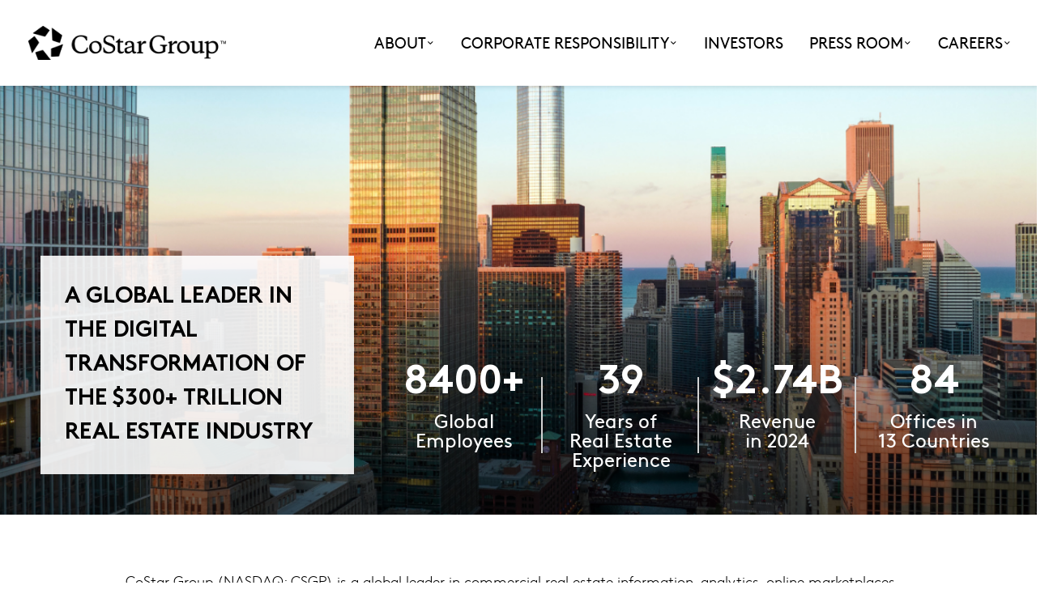

--- FILE ---
content_type: text/html; charset=UTF-8
request_url: http://costargroup-prod.acquia.dshrp.com/
body_size: 21826
content:


<!-- THEME DEBUG -->
<!-- THEME HOOK: 'html' -->
<!-- FILE NAME SUGGESTIONS:
   ▪️ html--front.html.twig
   ▪️ html--node--3571.html.twig
   ▪️ html--node--%.html.twig
   ▪️ html--node.html.twig
   ✅ html.html.twig
-->
<!-- 💡 BEGIN CUSTOM TEMPLATE OUTPUT from 'themes/contrib/cohesion-theme/templates/layout/html.html.twig' -->
<!DOCTYPE html>
<!--[if IE 8 ]><html class="coh-ie8"  lang="en" dir="ltr" prefix="og: https://ogp.me/ns#"> <![endif]-->
<!--[if IE 9 ]><html class="coh-ie9"  lang="en" dir="ltr" prefix="og: https://ogp.me/ns#"> <![endif]-->
<!--[if (gt IE 9)|!(IE)]><!--> <html lang="en" dir="ltr" prefix="og: https://ogp.me/ns#"> <!--<![endif]-->
<head>
    <meta charset="utf-8" />
<noscript><style>form.antibot * :not(.antibot-message) { display: none !important; }</style>
</noscript><meta name="description" content="Discover the top commercial real estate brands offering innovative solutions, industry insights, and market leadership" />
<link rel="shortlink" href="http://costargroup-prod.acquia.dshrp.com/" />
<link rel="canonical" href="http://costargroup-prod.acquia.dshrp.com/" />
<link rel="image_src" href="/sites/costargroup.com/files/costar-group-logo.png" />
<meta property="og:image" content="http://costargroup-prod.acquia.dshrp.com/sites/costargroup.com/files/costar-group-logo.png" />
<meta name="Generator" content="Drupal 10 (https://www.drupal.org)" />
<meta name="MobileOptimized" content="width" />
<meta name="HandheldFriendly" content="true" />
<meta name="viewport" content="width=device-width, initial-scale=1.0" />
<script type="text/javascript" src=" https://cdn.cookielaw.org/consent/01906fac-93c3-76f6-993a-afa14d91ae39/OtAutoBlock.js "></script>
<script src="https://cdn.cookielaw.org/scripttemplates/otSDKStub.js" type="text/javascript" charset="UTF-8" data-domain-script="01906fac-93c3-76f6-993a-afa14d91ae39"></script>
<link rel="icon" href="/modules/custom/costar_assets/logos/cg-favicon.ico" type="image/vnd.microsoft.icon" />
<link rel="alternate" hreflang="en" href="http://costargroup-prod.acquia.dshrp.com/" />
<script src="/sites/costargroup.com/files/google_tag/costar_group/google_tag.script.js?t8zogg" defer></script>

    <title>Home | CoStar Group</title>
    <link rel="stylesheet" media="all" href="/sites/costargroup.com/files/css/css_lUzffIavpMm70INrcOpbsGH5KagyU45iLBNRCSSuFj0.css?delta=0&amp;language=en&amp;theme=cohesion_theme&amp;include=eJyFj9EKwzAIRX-oIZ8UrHWpLE1KrqXk75f1YYyRsjc5R6_KZRVoyZ7L6myVTSb-QkFSR9kCl2ykWepYL_XYKYVeH-MG3SjeRCfNz7FB0uVm6FL131lng54tfmS4PvQxlZmSg7W--21hVAMBYvCPHokflpUFPZTNMaLbqwATGkw2PxPkBWTFgSU" />
<link rel="stylesheet" media="all" href="/libraries/jquery-nice-select-master/css/nice-select.css?t8zogg" />
<link rel="stylesheet" media="all" href="/sites/costargroup.com/files/css/css_k0TexbLkSfJhiiM509Ejzx9x5IW0y5bTJULVv2K8Rmw.css?delta=2&amp;language=en&amp;theme=cohesion_theme&amp;include=eJyFj9EKwzAIRX-oIZ8UrHWpLE1KrqXk75f1YYyRsjc5R6_KZRVoyZ7L6myVTSb-QkFSR9kCl2ykWepYL_XYKYVeH-MG3SjeRCfNz7FB0uVm6FL131lng54tfmS4PvQxlZmSg7W--21hVAMBYvCPHokflpUFPZTNMaLbqwATGkw2PxPkBWTFgSU" />

    <script type="application/json" data-drupal-selector="drupal-settings-json">{"path":{"baseUrl":"\/","pathPrefix":"","currentPath":"node\/3571","currentPathIsAdmin":false,"isFront":true,"currentLanguage":"en"},"pluralDelimiter":"\u0003","suppressDeprecationErrors":true,"cohesion":{"currentAdminTheme":"claro","front_end_settings":{"global_js":{"matchHeight":1,"parallax_scrolling":1,"cohMatchHeights":1}},"google_map_api_key":"AIzaSyDUl9vL-ivazomt8G9nf3MC9TCGPIUJwxk","google_map_api_key_geo":"","animate_on_view_mobile":"DISABLED","add_animation_classes":"DISABLED","responsive_grid_settings":{"gridType":"mobile-first","columns":12,"breakpoints":{"xs":{"innerGutter":20,"outerGutter":15,"mobilePlaceholderWidth":320,"mobilePlaceholderType":"fluid","previewColumns":12,"label":"Mobile","class":"coh-icon-mobile","iconHex":"F10B","boxedWidth":290,"width":320,"widthType":"fluid"},"ps":{"width":576,"innerGutter":30,"outerGutter":15,"widthType":"fixed","previewColumns":12,"label":"Mobile landscape","class":"coh-icon-mobile-landscape","iconHex":"E91E","boxedWidth":546},"sm":{"width":768,"innerGutter":30,"outerGutter":15,"widthType":"fixed","previewColumns":12,"label":"Tablet","class":"coh-icon-tablet","iconHex":"F10A","boxedWidth":738},"md":{"width":992,"innerGutter":30,"outerGutter":15,"widthType":"fixed","previewColumns":12,"label":"Laptop","class":"coh-icon-laptop","iconHex":"F109","boxedWidth":962},"lg":{"width":1024,"innerGutter":30,"outerGutter":15,"widthType":"fixed","previewColumns":12,"label":"Desktop","class":"coh-icon-desktop","iconHex":"F108","boxedWidth":994},"xl":{"width":1290,"innerGutter":30,"outerGutter":15,"widthType":"fixed","previewColumns":12,"label":"Television","class":"coh-icon-television","iconHex":"F26C","boxedWidth":1260}}},"use_dx8":true,"sidebar_view_style":"thumbnails","log_dx8_error":false,"error_url":"\/cohesionapi\/logger\/jserrors","dx8_content_paths":[["settings","content"],["settings","content","text"],["settings","markerInfo","text"],["settings","title"],["markup","prefix"],["markup","suffix"],["markup","attributes",["value"]],["hideNoData","hideData"],["hideNoData","hideData","text"]]},"costar_assets":{"criteo_push":[{"event":"viewItem","item":1}]},"user":{"uid":0,"permissionsHash":"5c72f1f09f1d5da596ea7681c21be535366fe73c850407493fd294a3ca2145d6"}}</script>
<script src="/sites/costargroup.com/files/js/js_sCgGZP8IiOXc3olVIoKa1-ozYnq8WTv1Fy4AUNqP7YQ.js?scope=header&amp;delta=0&amp;language=en&amp;theme=cohesion_theme&amp;include=[base64]"></script>
<script src="https://static.criteo.net/js/ld/ld.js" type="text/javascript" async="true"></script>
<script src="https://kit.fontawesome.com/2a2af6a552.js" crossorigin="anonymous"></script>
<script src="https://cdn.jsdelivr.net/npm/vanilla-masker@1.1.1/build/vanilla-masker.min.js" type="text/javascript"></script>

    <style>.coh-ce-1d9bcfa6 {  margin-top: -5rem;}.coh-ce-36bbb6ac .coh-slider-container-mid .coh-slider-container-inner .slick-dots {  position: absolute;  top: auto;  bottom: 5.5rem;  left: auto;  right: 1rem;}@media (min-width: 992px) {  .coh-ce-36bbb6ac .coh-slider-container-mid .coh-slider-container-inner .slick-dots {    position: absolute;    top: auto;    bottom: 6.5rem;    left: auto;    right: 6.5rem;  }}.coh-ce-2925993b {  border-bottom-width: 1px;  border-style: solid;  border-color: rgb(112, 112, 112);  margin-top: 50px;  margin-right: 20px;  margin-bottom: 30px;  margin-left: 20px;}.coh-ce-a1da2576 {  padding-right: 20px;  padding-left: 20px;}.coh-ce-8757821 {  padding-right: 20px;  padding-left: 20px;}</style>
<style>.ssa-instance-691bf8d1fbfff099a998097de748e2df.coh-ce-cpt_one_column-fa54e909 {    max-width: coh-style-max-width--1440;}@media (min-width: 992px) {  .ssa-instance-691bf8d1fbfff099a998097de748e2df.coh-ce-cpt_one_column-fa54e909 {    background-position: center;    background-size: cover;    background-repeat: no-repeat;    background-attachment: scroll;  }}</style>
<style>.ssa-instance-b3cbd8ac8252573bb91568a1c1ae7b74.coh-ce-cpt_slideshow_slide-bfecbf6a {  padding: 1.5rem;  display: -webkit-box;  display: -webkit-flex;  display: -ms-flexbox;  display: flex;  -webkit-box-pack: center;  -webkit-justify-content: center;      -ms-flex-pack: center;          justify-content: center;  -webkit-box-align: end;  -webkit-align-items: flex-end;      -ms-flex-align: end;          align-items: flex-end;  position: relative;  background-image: url("/sites/costargroup.com/files/styles/one_column_width/public/2022-05/CTA-Slider-3-Culture.jpg?itok=xjeOEMpH"), -webkit-linear-gradient(45deg, rgba(0, 0, 0, 0.5) 1%, rgba(0, 0, 0, 0.25) 100%);  background-image: url("/sites/costargroup.com/files/styles/one_column_width/public/2022-05/CTA-Slider-3-Culture.jpg?itok=xjeOEMpH"), linear-gradient(45deg, rgba(0, 0, 0, 0.5) 1%, rgba(0, 0, 0, 0.25) 100%);  background-position: center, left top;  background-size: cover, cover;  background-repeat: no-repeat, no-repeat;  background-origin: border-box;  background-clip: border-box;  background-attachment: scroll, scroll;  min-height: 200px;  background-blend-mode: overlay;  min-height: 245px;  -webkit-border-radius: 10px;          border-radius: 10px;}@media (min-width: 768px) {  .ssa-instance-b3cbd8ac8252573bb91568a1c1ae7b74.coh-ce-cpt_slideshow_slide-bfecbf6a {    background-image: url("/sites/costargroup.com/files/styles/large_width/public/2022-05/CTA-Slider-3-Culture.jpg?itok=0Ey8MlOo"), -webkit-linear-gradient(45deg, rgba(0, 0, 0, 0.25) 1%, rgba(0, 0, 0, 0.1) 100%);    background-image: url("/sites/costargroup.com/files/styles/large_width/public/2022-05/CTA-Slider-3-Culture.jpg?itok=0Ey8MlOo"), linear-gradient(45deg, rgba(0, 0, 0, 0.25) 1%, rgba(0, 0, 0, 0.1) 100%);    background-position: center, left top;    background-size: cover, cover;    background-repeat: no-repeat, no-repeat;    background-origin: border-box;    background-clip: border-box;    background-attachment: scroll, scroll;    min-height: 500px;    padding-top: 0;    padding-right: 3rem;    padding-bottom: 0;    padding-left: 3rem;  }}.ssa-instance-b3cbd8ac8252573bb91568a1c1ae7b74.coh-ce-cpt_slideshow_slide-8bb179c4 {    color: rgba(255, 255, 255, 1);  text-shadow: 0 0 15px rgba(0, 0, 0, 0.1);    font-size: 30px;    text-transform: uppercase;  line-height: 2rem;  margin-top: 1rem;  margin-bottom: 1rem;}.ssa-instance-b3cbd8ac8252573bb91568a1c1ae7b74.coh-ce-cpt_slideshow_slide-a73d0cac {    color: rgba(255, 255, 255, 1);  text-shadow: 0 0 15px rgba(0, 0, 0, 0.1);  position: relative;  line-height: 1rem;    font-size: 18px;    text-transform: uppercase;}</style>
<style>.ssa-instance-b73539a6b49d66336c53873dbf217e99.coh-ce-cpt_slideshow_slide-bfecbf6a {  padding: 1.5rem;  display: -webkit-box;  display: -webkit-flex;  display: -ms-flexbox;  display: flex;  -webkit-box-pack: center;  -webkit-justify-content: center;      -ms-flex-pack: center;          justify-content: center;  -webkit-box-align: end;  -webkit-align-items: flex-end;      -ms-flex-align: end;          align-items: flex-end;  position: relative;  background-image: url("/sites/costargroup.com/files/styles/one_column_width/public/2023-03/Community-Slider-1.jpg?itok=dWugIYjo"), -webkit-linear-gradient(45deg, rgba(0, 0, 0, 0.5) 1%, rgba(0, 0, 0, 0.25) 100%);  background-image: url("/sites/costargroup.com/files/styles/one_column_width/public/2023-03/Community-Slider-1.jpg?itok=dWugIYjo"), linear-gradient(45deg, rgba(0, 0, 0, 0.5) 1%, rgba(0, 0, 0, 0.25) 100%);  background-position: center, left top;  background-size: cover, cover;  background-repeat: no-repeat, no-repeat;  background-origin: border-box;  background-clip: border-box;  background-attachment: scroll, scroll;  min-height: 200px;  background-blend-mode: overlay;  min-height: 245px;  -webkit-border-radius: 10px;          border-radius: 10px;}@media (min-width: 768px) {  .ssa-instance-b73539a6b49d66336c53873dbf217e99.coh-ce-cpt_slideshow_slide-bfecbf6a {    background-image: url("/sites/costargroup.com/files/styles/large_width/public/2023-03/Community-Slider-1.jpg?itok=cPGsIZAu"), -webkit-linear-gradient(45deg, rgba(0, 0, 0, 0.25) 1%, rgba(0, 0, 0, 0.1) 100%);    background-image: url("/sites/costargroup.com/files/styles/large_width/public/2023-03/Community-Slider-1.jpg?itok=cPGsIZAu"), linear-gradient(45deg, rgba(0, 0, 0, 0.25) 1%, rgba(0, 0, 0, 0.1) 100%);    background-position: center, left top;    background-size: cover, cover;    background-repeat: no-repeat, no-repeat;    background-origin: border-box;    background-clip: border-box;    background-attachment: scroll, scroll;    min-height: 500px;    padding-top: 0;    padding-right: 3rem;    padding-bottom: 0;    padding-left: 3rem;  }}.ssa-instance-b73539a6b49d66336c53873dbf217e99.coh-ce-cpt_slideshow_slide-8bb179c4 {    color: rgba(255, 255, 255, 1);  text-shadow: 0 0 15px rgba(0, 0, 0, 0.1);    font-size: 30px;    text-transform: uppercase;  line-height: 2rem;  margin-top: 1rem;  margin-bottom: 1rem;}.ssa-instance-b73539a6b49d66336c53873dbf217e99.coh-ce-cpt_slideshow_slide-a73d0cac {    color: rgba(255, 255, 255, 1);  text-shadow: 0 0 15px rgba(0, 0, 0, 0.1);  position: relative;  line-height: 1rem;    font-size: 18px;    text-transform: uppercase;}</style>
<style>.ssa-instance-8953ea3109f566ad59ebe6920217d805.coh-ce-cpt_image_card_link_on_image_ove-2c628826 {  margin-bottom: 8px;    text-align: left;    text-transform: none;}.ssa-instance-8953ea3109f566ad59ebe6920217d805.coh-ce-cpt_image_card_link_on_image_ove-24fc84e8 {    text-align: left;}.ssa-instance-8953ea3109f566ad59ebe6920217d805.coh-ce-cpt_image_card_link_on_image_ove-24fc84e8 p {  font-size: 1rem;  line-height: 1.5rem;}</style>
<style>.ssa-instance-1c9a0a174d24149eb2eba088649eaf9b.coh-ce-cpt_image_card_link_on_image_ove-2c628826 {  margin-bottom: 8px;    text-align: left;    text-transform: none;}.ssa-instance-1c9a0a174d24149eb2eba088649eaf9b.coh-ce-cpt_image_card_link_on_image_ove-24fc84e8 {    text-align: left;}.ssa-instance-1c9a0a174d24149eb2eba088649eaf9b.coh-ce-cpt_image_card_link_on_image_ove-24fc84e8 p {  font-size: 1rem;  line-height: 1.5rem;}</style>
<style>.ssa-instance-67ebbc6a2d1bb05b9a1b189739f936f7.coh-ce-cpt_image_card_link_on_image_ove-2c628826 {  margin-bottom: 8px;    text-align: left;    text-transform: none;}.ssa-instance-67ebbc6a2d1bb05b9a1b189739f936f7.coh-ce-cpt_image_card_link_on_image_ove-24fc84e8 {    text-align: left;}.ssa-instance-67ebbc6a2d1bb05b9a1b189739f936f7.coh-ce-cpt_image_card_link_on_image_ove-24fc84e8 p {  font-size: 1rem;  line-height: 1.5rem;}</style>
<style>.ssa-instance-1dd0defc9a8986f16434f50df1e82c81.coh-ce-cpt_image_card_link_on_image_ove-2c628826 {  margin-bottom: 8px;    text-align: left;    text-transform: none;}.ssa-instance-1dd0defc9a8986f16434f50df1e82c81.coh-ce-cpt_image_card_link_on_image_ove-24fc84e8 {    text-align: left;}.ssa-instance-1dd0defc9a8986f16434f50df1e82c81.coh-ce-cpt_image_card_link_on_image_ove-24fc84e8 p {  font-size: 1rem;  line-height: 1.5rem;}</style>
<style>.ssa-instance-f13032fd92eece3c563c64ae8c84d8f8.coh-ce-cpt_image_card_link_on_image_ove-2c628826 {  margin-bottom: 8px;    text-align: left;    text-transform: none;}.ssa-instance-f13032fd92eece3c563c64ae8c84d8f8.coh-ce-cpt_image_card_link_on_image_ove-24fc84e8 {    text-align: left;}.ssa-instance-f13032fd92eece3c563c64ae8c84d8f8.coh-ce-cpt_image_card_link_on_image_ove-24fc84e8 p {  font-size: 1rem;  line-height: 1.5rem;}</style>
<style>.ssa-instance-dd2f465cfc46dc123c96b3db0d9f18bf.coh-ce-cpt_image_card_link_on_image_ove-2c628826 {  margin-bottom: 8px;    text-align: left;    text-transform: none;}.ssa-instance-dd2f465cfc46dc123c96b3db0d9f18bf.coh-ce-cpt_image_card_link_on_image_ove-24fc84e8 {    text-align: left;}.ssa-instance-dd2f465cfc46dc123c96b3db0d9f18bf.coh-ce-cpt_image_card_link_on_image_ove-24fc84e8 p {  font-size: 1rem;  line-height: 1.5rem;}</style>
<style>.ssa-instance-2b7229f80a3cd347469392669c69629f.coh-ce-cpt_image_card_link_on_image_ove-2c628826 {  margin-bottom: 8px;    text-align: left;    text-transform: none;}.ssa-instance-2b7229f80a3cd347469392669c69629f.coh-ce-cpt_image_card_link_on_image_ove-24fc84e8 {    text-align: left;}.ssa-instance-2b7229f80a3cd347469392669c69629f.coh-ce-cpt_image_card_link_on_image_ove-24fc84e8 p {  font-size: 1rem;  line-height: 1.5rem;}</style>
<style>.ssa-instance-1fd470eb01547fd5b9ac723a70853d4a.coh-ce-cpt_image_card_link_on_image_ove-2c628826 {  margin-bottom: 8px;    text-align: left;    text-transform: none;}.ssa-instance-1fd470eb01547fd5b9ac723a70853d4a.coh-ce-cpt_image_card_link_on_image_ove-24fc84e8 {    text-align: left;}.ssa-instance-1fd470eb01547fd5b9ac723a70853d4a.coh-ce-cpt_image_card_link_on_image_ove-24fc84e8 p {  font-size: 1rem;  line-height: 1.5rem;}</style>
<style>.ssa-instance-8452d40e64cc58d3a8167ff80be866d7.coh-ce-cpt_image_card_link_on_image_ove-2c628826 {  margin-bottom: 8px;    text-align: left;    text-transform: none;}.ssa-instance-8452d40e64cc58d3a8167ff80be866d7.coh-ce-cpt_image_card_link_on_image_ove-24fc84e8 {    text-align: left;}.ssa-instance-8452d40e64cc58d3a8167ff80be866d7.coh-ce-cpt_image_card_link_on_image_ove-24fc84e8 p {  font-size: 1rem;  line-height: 1.5rem;}</style>
<style>.ssa-instance-5ef5fe5c860fd13122f4b24add23f443.coh-ce-cpt_image_card_link_on_image_ove-2c628826 {  margin-bottom: 8px;    text-align: left;    text-transform: none;}.ssa-instance-5ef5fe5c860fd13122f4b24add23f443.coh-ce-cpt_image_card_link_on_image_ove-24fc84e8 {    text-align: left;}.ssa-instance-5ef5fe5c860fd13122f4b24add23f443.coh-ce-cpt_image_card_link_on_image_ove-24fc84e8 p {  font-size: 1rem;  line-height: 1.5rem;}</style>
<style>.ssa-instance-cf0e05f34ee15980118c61d5415421a7.coh-ce-cpt_image_card_link_on_image_ove-2c628826 {  margin-bottom: 8px;    text-align: left;    text-transform: none;}.ssa-instance-cf0e05f34ee15980118c61d5415421a7.coh-ce-cpt_image_card_link_on_image_ove-24fc84e8 {    text-align: left;}.ssa-instance-cf0e05f34ee15980118c61d5415421a7.coh-ce-cpt_image_card_link_on_image_ove-24fc84e8 p {  font-size: 1rem;  line-height: 1.5rem;}</style>
<style>.ssa-instance-84c03e48fa864151e420226bbe425ad2.coh-ce-cpt_image_card_link_on_image_ove-2c628826 {  margin-bottom: 8px;    text-align: left;    text-transform: none;}.ssa-instance-84c03e48fa864151e420226bbe425ad2.coh-ce-cpt_image_card_link_on_image_ove-24fc84e8 {    text-align: left;}.ssa-instance-84c03e48fa864151e420226bbe425ad2.coh-ce-cpt_image_card_link_on_image_ove-24fc84e8 p {  font-size: 1rem;  line-height: 1.5rem;}</style>
<style>.ssa-instance-1796d2f5c6c2a503131fca4c1f4dd507.coh-ce-cpt_image_card_link_on_image_ove-2c628826 {  margin-bottom: 8px;    text-align: left;    text-transform: none;}.ssa-instance-1796d2f5c6c2a503131fca4c1f4dd507.coh-ce-cpt_image_card_link_on_image_ove-24fc84e8 {    text-align: left;}.ssa-instance-1796d2f5c6c2a503131fca4c1f4dd507.coh-ce-cpt_image_card_link_on_image_ove-24fc84e8 p {  font-size: 1rem;  line-height: 1.5rem;}</style>
<style>.ssa-instance-608e2d7e6d188c8147fc78b3f7140e91.coh-ce-cpt_image_card_link_on_image_ove-2c628826 {  margin-bottom: 8px;    text-align: left;    text-transform: none;}.ssa-instance-608e2d7e6d188c8147fc78b3f7140e91.coh-ce-cpt_image_card_link_on_image_ove-24fc84e8 {    text-align: left;}.ssa-instance-608e2d7e6d188c8147fc78b3f7140e91.coh-ce-cpt_image_card_link_on_image_ove-24fc84e8 p {  font-size: 1rem;  line-height: 1.5rem;}</style>
<style>.ssa-instance-8a1fa5e9dd6be96fe3e17c8bc89d00bd.coh-ce-cpt_image_card_link_on_image_ove-2c628826 {  margin-bottom: 8px;    text-align: left;    text-transform: none;}.ssa-instance-8a1fa5e9dd6be96fe3e17c8bc89d00bd.coh-ce-cpt_image_card_link_on_image_ove-24fc84e8 {    text-align: left;}.ssa-instance-8a1fa5e9dd6be96fe3e17c8bc89d00bd.coh-ce-cpt_image_card_link_on_image_ove-24fc84e8 p {  font-size: 1rem;  line-height: 1.5rem;}</style>
<style>.ssa-instance-3d19127a5d59c03cb90590c6dc65db9c.coh-ce-cpt_image_card_link_on_image_ove-2c628826 {  margin-bottom: 8px;    text-align: left;    text-transform: none;}.ssa-instance-3d19127a5d59c03cb90590c6dc65db9c.coh-ce-cpt_image_card_link_on_image_ove-24fc84e8 {    text-align: left;}.ssa-instance-3d19127a5d59c03cb90590c6dc65db9c.coh-ce-cpt_image_card_link_on_image_ove-24fc84e8 p {  font-size: 1rem;  line-height: 1.5rem;}</style>
<style>.ssa-instance-935ca616f4fbd880056c94f7f93ca119.coh-ce-cpt_one_column-fa54e909 {    max-width: coh-style-max-width-1060-with-15-padding;}@media (min-width: 992px) {  .ssa-instance-935ca616f4fbd880056c94f7f93ca119.coh-ce-cpt_one_column-fa54e909 {    background-position: center;    background-size: cover;    background-repeat: no-repeat;    background-attachment: scroll;  }}</style>
<style>.ssa-instance-d8be3a3f93d5c81c0b09ff46a28ff4c8.coh-ce-cpt_one_column-fa54e909 {    max-width: coh-style-max-width--1000;}@media (min-width: 992px) {  .ssa-instance-d8be3a3f93d5c81c0b09ff46a28ff4c8.coh-ce-cpt_one_column-fa54e909 {    background-position: center;    background-size: cover;    background-repeat: no-repeat;    background-attachment: scroll;  }}</style>
<style>.ssa-instance-d73bf1c617d931f191d8f0aef3607641.coh-ce-cpt_hero_boxed_counter_-9fc911d7 {    background-image: url("/sites/costargroup.com/files/styles/large_width/public/2023-07/Homepage-Video-Background-1%20%281%29.png?itok=bRjL6Lzw");  background-position: center;  background-size: cover;  background-repeat: no-repeat;  background-attachment: scroll;  min-height: 380px;  padding-right: 30px;  padding-bottom: 10px;  padding-left: 30px;  margin-top: 0px;  margin-bottom: 0px;  position: relative;  display: -webkit-box;  display: -webkit-flex;  display: -ms-flexbox;  display: flex;  -webkit-box-align: center;  -webkit-align-items: center;      -ms-flex-align: center;          align-items: center;}@media (min-width: 768px) {  .ssa-instance-d73bf1c617d931f191d8f0aef3607641.coh-ce-cpt_hero_boxed_counter_-9fc911d7 {      background-image: url("/sites/costargroup.com/files/styles/max_width/public/2023-07/Homepage-Video-Background-1%20%281%29.png?itok=Q3P3jMiO");    background-position: center;    background-size: cover;    background-repeat: no-repeat;    background-attachment: scroll;    min-height: 160px;    padding-bottom: 20px;    -webkit-box-align: center;    -webkit-align-items: center;        -ms-flex-align: center;            align-items: center;  }}@media (min-width: 992px) {  .ssa-instance-d73bf1c617d931f191d8f0aef3607641.coh-ce-cpt_hero_boxed_counter_-9fc911d7 {    min-height: 530px;    padding-bottom: 30px;  }}@media (min-width: 1024px) {  .ssa-instance-d73bf1c617d931f191d8f0aef3607641.coh-ce-cpt_hero_boxed_counter_-9fc911d7 {    -webkit-box-align: end;    -webkit-align-items: flex-end;        -ms-flex-align: end;            align-items: flex-end;  }}.ssa-instance-d73bf1c617d931f191d8f0aef3607641.coh-ce-cpt_hero_boxed_counter_-a877ba4 {    max-width: 1440px;  margin-right: auto;  margin-left: auto;}</style>
<style>.ssa-instance-f41a4efc0f4d078aad51258c89ab5793.coh-ce-cpt_column_with_line_number_coun-71b7d8bb {  padding-right: 0.9375rem;  padding-left: 0.9375rem;  text-align: center;  position: relative;}.ssa-instance-f41a4efc0f4d078aad51258c89ab5793.coh-ce-cpt_column_with_line_number_coun-71b7d8bb:after {  content: unset;  height: 61%;  width: 2px;  position: absolute;  -webkit-align-self: center;      -ms-flex-item-align: center;          align-self: center;  right: 0;    background-color: rgba(210, 210, 210, 1);  top: 27%;}@media (min-width: 992px) {  .ssa-instance-f41a4efc0f4d078aad51258c89ab5793.coh-ce-cpt_column_with_line_number_coun-71b7d8bb:after {    content: " ";  }}</style>
<style>.ssa-instance-bdb7bb96090786c3c9231a0d633f9b4e.coh-ce-cpt_numerical_counter-8c9fa92e {    background-color: rgba(0, 0, 0, 0);  padding: 20px;  display: -webkit-box;  display: -webkit-flex;  display: -ms-flexbox;  display: flex;  -webkit-box-pack: center;  -webkit-justify-content: center;      -ms-flex-pack: center;          justify-content: center;  -webkit-box-align: start;  -webkit-align-items: flex-start;      -ms-flex-align: start;          align-items: flex-start;  height: 275px;  width: auto;  min-width: 250px;}.ssa-instance-bdb7bb96090786c3c9231a0d633f9b4e.coh-ce-cpt_numerical_counter-da669d2c {  margin-top: 15%;  text-align: center;    color: rgba(255, 255, 255, 1);}.ssa-instance-bdb7bb96090786c3c9231a0d633f9b4e.coh-ce-cpt_numerical_counter-1ce8ba90 {  font-size: 50px;  text-align: center;  margin-bottom: 0.5rem;    color: rgba(255, 255, 255, 1);  line-height: 50px;  display: -webkit-inline-box;  display: -webkit-inline-flex;  display: -ms-inline-flexbox;  display: inline-flex;}.ssa-instance-bdb7bb96090786c3c9231a0d633f9b4e.coh-ce-cpt_numerical_counter-1ce8ba90:after {  position: relative;  display: inline;}.ssa-instance-bdb7bb96090786c3c9231a0d633f9b4e.coh-ce-cpt_numerical_counter-1ce8ba90:before {  position: relative;}</style>
<style>.ssa-instance-0f3a14d400364e85fdf21fd8defec9b8.coh-ce-cpt_numerical_counter-8c9fa92e {    background-color: rgba(0, 0, 0, 0);  padding: 20px;  display: -webkit-box;  display: -webkit-flex;  display: -ms-flexbox;  display: flex;  -webkit-box-pack: center;  -webkit-justify-content: center;      -ms-flex-pack: center;          justify-content: center;  -webkit-box-align: start;  -webkit-align-items: flex-start;      -ms-flex-align: start;          align-items: flex-start;  height: 275px;  width: auto;  min-width: 250px;}.ssa-instance-0f3a14d400364e85fdf21fd8defec9b8.coh-ce-cpt_numerical_counter-da669d2c {  margin-top: 15%;  text-align: center;    color: rgba(255, 255, 255, 1);}.ssa-instance-0f3a14d400364e85fdf21fd8defec9b8.coh-ce-cpt_numerical_counter-1ce8ba90 {  font-size: 50px;  text-align: center;  margin-bottom: 0.5rem;    color: rgba(255, 255, 255, 1);  line-height: 50px;  display: -webkit-inline-box;  display: -webkit-inline-flex;  display: -ms-inline-flexbox;  display: inline-flex;}.ssa-instance-0f3a14d400364e85fdf21fd8defec9b8.coh-ce-cpt_numerical_counter-1ce8ba90:after {    content: "B";  position: relative;  display: inline;}.ssa-instance-0f3a14d400364e85fdf21fd8defec9b8.coh-ce-cpt_numerical_counter-1ce8ba90:before {    content: "$";  position: relative;}</style>
<style>.ssa-instance-429622015eea8a57b5d64d7e5c322fec.coh-ce-cpt_numerical_counter-8c9fa92e {    background-color: rgba(0, 0, 0, 0);  padding: 20px;  display: -webkit-box;  display: -webkit-flex;  display: -ms-flexbox;  display: flex;  -webkit-box-pack: center;  -webkit-justify-content: center;      -ms-flex-pack: center;          justify-content: center;  -webkit-box-align: start;  -webkit-align-items: flex-start;      -ms-flex-align: start;          align-items: flex-start;  height: 275px;  width: auto;  min-width: 250px;}.ssa-instance-429622015eea8a57b5d64d7e5c322fec.coh-ce-cpt_numerical_counter-da669d2c {  margin-top: 15%;  text-align: center;    color: rgba(255, 255, 255, 1);}.ssa-instance-429622015eea8a57b5d64d7e5c322fec.coh-ce-cpt_numerical_counter-1ce8ba90 {  font-size: 50px;  text-align: center;  margin-bottom: 0.5rem;    color: rgba(255, 255, 255, 1);  line-height: 50px;  display: -webkit-inline-box;  display: -webkit-inline-flex;  display: -ms-inline-flexbox;  display: inline-flex;}.ssa-instance-429622015eea8a57b5d64d7e5c322fec.coh-ce-cpt_numerical_counter-1ce8ba90:after {  position: relative;  display: inline;}.ssa-instance-429622015eea8a57b5d64d7e5c322fec.coh-ce-cpt_numerical_counter-1ce8ba90:before {  position: relative;}</style>
<style>.ssa-instance-e64f86acf8b440003b0b5516fae27f25.coh-ce-cpt_numerical_counter-8c9fa92e {    background-color: rgba(0, 0, 0, 0);  padding: 20px;  display: -webkit-box;  display: -webkit-flex;  display: -ms-flexbox;  display: flex;  -webkit-box-pack: center;  -webkit-justify-content: center;      -ms-flex-pack: center;          justify-content: center;  -webkit-box-align: start;  -webkit-align-items: flex-start;      -ms-flex-align: start;          align-items: flex-start;  height: 275px;  width: auto;  min-width: 250px;}.ssa-instance-e64f86acf8b440003b0b5516fae27f25.coh-ce-cpt_numerical_counter-da669d2c {  margin-top: 15%;  text-align: center;    color: rgba(255, 255, 255, 1);}.ssa-instance-e64f86acf8b440003b0b5516fae27f25.coh-ce-cpt_numerical_counter-1ce8ba90 {  font-size: 50px;  text-align: center;  margin-bottom: 0.5rem;    color: rgba(255, 255, 255, 1);  line-height: 50px;  display: -webkit-inline-box;  display: -webkit-inline-flex;  display: -ms-inline-flexbox;  display: inline-flex;}.ssa-instance-e64f86acf8b440003b0b5516fae27f25.coh-ce-cpt_numerical_counter-1ce8ba90:after {    content: "+";  position: relative;  display: inline;}.ssa-instance-e64f86acf8b440003b0b5516fae27f25.coh-ce-cpt_numerical_counter-1ce8ba90:before {  position: relative;}</style>
</head>
<body class="path-frontpage page-node-type-page">
<a href="#main-content" class="visually-hidden focusable skip-link">
    Skip to main content
</a>
<noscript><iframe src="https://www.googletagmanager.com/ns.html?id=GTM-5P9RSP9" height="0" width="0" style="display:none;visibility:hidden"></iframe></noscript>


<!-- THEME DEBUG -->
<!-- THEME HOOK: 'off_canvas_page_wrapper' -->
<!-- BEGIN OUTPUT from 'themes/contrib/stable/templates/content/off-canvas-page-wrapper.html.twig' -->
  <div class="dialog-off-canvas-main-canvas" data-off-canvas-main-canvas>
    

<!-- THEME DEBUG -->
<!-- THEME HOOK: 'page' -->
<!-- FILE NAME SUGGESTIONS:
   ▪️ page--cohesion--master-template--cohesion-theme.html.twig
   ✅ page--cohesion--master-template.html.twig
   ▪️ page--front.html.twig
   ▪️ page--node--3571.html.twig
   ▪️ page--node--%.html.twig
   ▪️ page--node.html.twig
   ▪️ page.html.twig
-->
<!-- BEGIN OUTPUT from 'sites/costargroup.com/files/cohesion/templates/page--cohesion--master-template.html.twig' -->
           <div class="coh-container page-container coh-ce-191cfc8d" >  <div class="coh-container coh-ce-d41417d8" >  <button class="coh-button js-mobile-overlay coh-ce-9058527a coh-interaction" data-interaction-modifiers="[{&quot;modifierType&quot;:&quot;remove-modifier&quot;,&quot;interactionScope&quot;:&quot;document&quot;,&quot;interactionTarget&quot;:&quot;.page-container&quot;,&quot;modifierName&quot;:&quot;.js-menu-open&quot;},{&quot;modifierType&quot;:&quot;remove-modifier&quot;,&quot;interactionScope&quot;:&quot;document&quot;,&quot;interactionTarget&quot;:&quot;.js-mobile-flyout-menu&quot;,&quot;modifierName&quot;:&quot;.is-open&quot;}]" data-coh-settings='{ "xs":{"buttonAnimation":[{"animationType":"none"}]} }' type="button"> </button>  <header class="coh-container coh-ce-a31fa553" > <div class="coh-row coh-row-xs coh-row-visible-xs" data-coh-row-match-heights="{&quot;xs&quot;:{&quot;target&quot;:&quot;none&quot;}}"> <div class="coh-row-inner coh-style-margin-0 coh-ce-16b657f6"> <div class="coh-column coh-column-1 coh-ce-f220613a coh-visible-xs coh-col-xs-12 coh-visible-lg coh-col-lg-3 coh-visible-xl coh-col-xl-4" >  <button class="coh-button mobilemenu-ico-on coh-ce-bfd611e0 coh-interaction" data-interaction-modifiers="[{&quot;modifierType&quot;:&quot;toggle-modifier&quot;,&quot;interactionScope&quot;:&quot;document&quot;,&quot;interactionTarget&quot;:&quot;.js-mobile-flyout-menu&quot;,&quot;modifierName&quot;:&quot;is-open&quot;},{&quot;modifierType&quot;:&quot;toggle-modifier&quot;,&quot;interactionScope&quot;:&quot;document&quot;,&quot;interactionTarget&quot;:&quot;.page-container&quot;,&quot;modifierName&quot;:&quot;js-menu-open&quot;},{&quot;modifierType&quot;:&quot;add-modifier&quot;,&quot;interactionScope&quot;:&quot;this&quot;,&quot;interactionTarget&quot;:&quot;.mobilemenu-ico-on&quot;,&quot;modifierName&quot;:&quot;mobilemenu-ico-off&quot;},{&quot;modifierType&quot;:&quot;remove-modifier&quot;,&quot;interactionScope&quot;:&quot;this&quot;,&quot;interactionTarget&quot;:&quot;.mobilemenu-ico-on&quot;,&quot;modifierName&quot;:&quot;mobilemenu-ico-on&quot;},{&quot;modifierType&quot;:&quot;toggle-modifier&quot;,&quot;interactionScope&quot;:&quot;document&quot;,&quot;interactionTarget&quot;:&quot;.mobilemenu-alt-ico-off&quot;,&quot;modifierName&quot;:&quot;mobilemenu-alt-ico-on&quot;},{&quot;modifierType&quot;:&quot;remove-modifier&quot;,&quot;interactionScope&quot;:&quot;document&quot;,&quot;interactionTarget&quot;:&quot;.mobilemenu-alt-ico-off&quot;,&quot;modifierName&quot;:&quot;mobilemenu-alt-ico-off&quot;}]" data-coh-settings='{ "xs":{"buttonAnimation":[{"animationType":"none"}]} }' type="button"> </button>  <button class="coh-button mobilemenu-alt-ico-off coh-ce-32221a2e coh-interaction" data-interaction-modifiers="[{&quot;modifierType&quot;:&quot;toggle-modifier&quot;,&quot;interactionScope&quot;:&quot;document&quot;,&quot;interactionTarget&quot;:&quot;.js-mobile-flyout-menu&quot;,&quot;modifierName&quot;:&quot;is-open&quot;},{&quot;modifierType&quot;:&quot;toggle-modifier&quot;,&quot;interactionScope&quot;:&quot;document&quot;,&quot;interactionTarget&quot;:&quot;.page-container&quot;,&quot;modifierName&quot;:&quot;js-menu-open&quot;},{&quot;modifierType&quot;:&quot;add-modifier&quot;,&quot;interactionScope&quot;:&quot;this&quot;,&quot;interactionTarget&quot;:&quot;.mobilemenu-alt-ico-on&quot;,&quot;modifierName&quot;:&quot;mobilemenu-alt-ico-off&quot;},{&quot;modifierType&quot;:&quot;remove-modifier&quot;,&quot;interactionScope&quot;:&quot;this&quot;,&quot;interactionTarget&quot;:&quot;.mobilemenu-alt-ico-on&quot;,&quot;modifierName&quot;:&quot;mobilemenu-alt-ico-on&quot;},{&quot;modifierType&quot;:&quot;toggle-modifier&quot;,&quot;interactionScope&quot;:&quot;document&quot;,&quot;interactionTarget&quot;:&quot;.mobilemenu-ico-off&quot;,&quot;modifierName&quot;:&quot;mobilemenu-ico-on&quot;},{&quot;modifierType&quot;:&quot;remove-modifier&quot;,&quot;interactionScope&quot;:&quot;document&quot;,&quot;interactionTarget&quot;:&quot;.mobilemenu-ico-off&quot;,&quot;modifierName&quot;:&quot;mobilemenu-ico-off&quot;}]" data-coh-settings='{ "xs":{"buttonAnimation":[{"animationType":"none"}]} }' type="button"> </button>  <div class="coh-container coh-ce-6d6c25ad" >  <a href="/" class="coh-link" target="_self" >  <img class="coh-image coh-ce-5690bd7b coh-image-responsive-xs" src="/sites/costargroup.com/files/costar-group-logo.png" alt="Costar Group logo" /> </a> </div> </div> <div class="coh-column js-mobile-flyout-menu coh-ce-ab7cf0aa coh-visible-lg coh-col-lg-9 coh-visible-xl coh-col-xl-8" >  

<!-- THEME DEBUG -->
<!-- THEME HOOK: 'menu__cohesion_menu_tpl_main_menu' -->
<!-- FILE NAME SUGGESTIONS:
   ✅ menu--cohesion-menu-tpl-main-menu.html.twig
   ✅ menu--cohesion-menu-tpl-main-menu.html.twig
   ▪️ menu.html.twig
-->
<!-- BEGIN OUTPUT from 'sites/costargroup.com/files/cohesion/templates/menu--cohesion-menu-tpl-main-menu.html.twig' -->
       <nav class="coh-container coh-ce-15f99f01" >   <ul class="coh-menu-list-container coh-unordered-list coh-style-main-menu"><li class="coh-menu-list-item coh-menu-list-item--level-1 js-coh-menu-item has-children" data-coh-settings='{"xs":"hidden"}' >      <span    data-coh-settings='{ "xs":{"link_interaction":"toggle-on-click","animationType":"fade","animationEasing":"swing","animationTarget":".menu-container-level-2","animationDuration":200},"md":{"link_interaction":"toggle-on-hover","animationType":"fade","animationEasing":"swing","animationTarget":".menu-container-level-2","animationDuration":200} }' class="coh-link coh-link--level-1 coh-ce-9ed65677 js-coh-menu-item-link " >About</span>   <ul class="coh-menu-list-container coh-unordered-list menu-container-level-2 coh-ce-ddc2b62f"><li class="coh-menu-list-item coh-menu-list-item--level-2 coh-ce-8444ea69 js-coh-menu-item" data-coh-settings='{"xs":"hidden"}' >   <a href="/about-us"   data-coh-settings='{ "xs":{"link_interaction":"click-through-to-link"},"md":{"link_interaction":"toggle-on-click","animationType":"fade","animationEasing":"swing","animationTarget":".menu-container-level-3","animationDuration":500} }' class="coh-link coh-link--level-2 coh-ce-104d3f76 js-coh-menu-item-link" >Overview</a>   </li><li class="coh-menu-list-item coh-menu-list-item--level-2 coh-ce-8444ea69 js-coh-menu-item" data-coh-settings='{"xs":"hidden"}' >   <a href="/mission-and-values"   data-coh-settings='{ "xs":{"link_interaction":"click-through-to-link"},"md":{"link_interaction":"toggle-on-click","animationType":"fade","animationEasing":"swing","animationTarget":".menu-container-level-3","animationDuration":500} }' class="coh-link coh-link--level-2 coh-ce-104d3f76 js-coh-menu-item-link" >Mission &amp; Values</a>   </li><li class="coh-menu-list-item coh-menu-list-item--level-2 coh-ce-8444ea69 js-coh-menu-item" data-coh-settings='{"xs":"hidden"}' >   <a href="/about-us/brands"   data-coh-settings='{ "xs":{"link_interaction":"click-through-to-link"},"md":{"link_interaction":"toggle-on-click","animationType":"fade","animationEasing":"swing","animationTarget":".menu-container-level-3","animationDuration":500} }' class="coh-link coh-link--level-2 coh-ce-104d3f76 js-coh-menu-item-link" >Brands</a>   </li><li class="coh-menu-list-item coh-menu-list-item--level-2 coh-ce-8444ea69 js-coh-menu-item" data-coh-settings='{"xs":"hidden"}' >   <a href="/about-us/leadership"   data-coh-settings='{ "xs":{"link_interaction":"click-through-to-link"},"md":{"link_interaction":"toggle-on-click","animationType":"fade","animationEasing":"swing","animationTarget":".menu-container-level-3","animationDuration":500} }' class="coh-link coh-link--level-2 coh-ce-104d3f76 js-coh-menu-item-link" >Leadership</a>   </li></ul>  </li><li class="coh-menu-list-item coh-menu-list-item--level-1 js-coh-menu-item has-children" data-coh-settings='{"xs":"hidden"}' >      <span    data-coh-settings='{ "xs":{"link_interaction":"toggle-on-click","animationType":"fade","animationEasing":"swing","animationTarget":".menu-container-level-2","animationDuration":200},"md":{"link_interaction":"toggle-on-hover","animationType":"fade","animationEasing":"swing","animationTarget":".menu-container-level-2","animationDuration":200} }' class="coh-link coh-link--level-1 coh-ce-9ed65677 js-coh-menu-item-link " >Corporate responsibility</span>   <ul class="coh-menu-list-container coh-unordered-list menu-container-level-2 coh-ce-ddc2b62f"><li class="coh-menu-list-item coh-menu-list-item--level-2 coh-ce-8444ea69 js-coh-menu-item" data-coh-settings='{"xs":"hidden"}' >   <a href="/community"   data-coh-settings='{ "xs":{"link_interaction":"click-through-to-link"},"md":{"link_interaction":"toggle-on-click","animationType":"fade","animationEasing":"swing","animationTarget":".menu-container-level-3","animationDuration":500} }' class="coh-link coh-link--level-2 coh-ce-104d3f76 js-coh-menu-item-link" >Community</a>   </li><li class="coh-menu-list-item coh-menu-list-item--level-2 coh-ce-8444ea69 js-coh-menu-item" data-coh-settings='{"xs":"hidden"}' >   <a href="/corporate-responsibility"   data-coh-settings='{ "xs":{"link_interaction":"click-through-to-link"},"md":{"link_interaction":"toggle-on-click","animationType":"fade","animationEasing":"swing","animationTarget":".menu-container-level-3","animationDuration":500} }' class="coh-link coh-link--level-2 coh-ce-104d3f76 js-coh-menu-item-link" >REPORT</a>   </li></ul>  </li><li class="coh-menu-list-item coh-menu-list-item--level-1 js-coh-menu-item" data-coh-settings='{"xs":"hidden"}' >    <a href="https://investors.costargroup.com/"   data-coh-settings='{ "xs":{"link_interaction":"toggle-on-click","animationType":"fade","animationEasing":"swing","animationTarget":".menu-container-level-2","animationDuration":200},"md":{"link_interaction":"toggle-on-hover","animationType":"fade","animationEasing":"swing","animationTarget":".menu-container-level-2","animationDuration":200} }' class="coh-link coh-link--level-1 coh-ce-9ed65677 js-coh-menu-item-link" >Investors</a>   </li><li class="coh-menu-list-item coh-menu-list-item--level-1 js-coh-menu-item has-children" data-coh-settings='{"xs":"hidden"}' >      <span    data-coh-settings='{ "xs":{"link_interaction":"toggle-on-click","animationType":"fade","animationEasing":"swing","animationTarget":".menu-container-level-2","animationDuration":200},"md":{"link_interaction":"toggle-on-hover","animationType":"fade","animationEasing":"swing","animationTarget":".menu-container-level-2","animationDuration":200} }' class="coh-link coh-link--level-1 coh-ce-9ed65677 js-coh-menu-item-link" >Press room</span>   <ul class="coh-menu-list-container coh-unordered-list menu-container-level-2 coh-ce-ddc2b62f"><li class="coh-menu-list-item coh-menu-list-item--level-2 coh-ce-8444ea69 js-coh-menu-item" data-coh-settings='{"xs":"hidden"}' >   <a href="/press-room/press-release"   data-coh-settings='{ "xs":{"link_interaction":"click-through-to-link"},"md":{"link_interaction":"toggle-on-click","animationType":"fade","animationEasing":"swing","animationTarget":".menu-container-level-3","animationDuration":500} }' class="coh-link coh-link--level-2 coh-ce-104d3f76 js-coh-menu-item-link" >PRESS RELEASES</a>   </li><li class="coh-menu-list-item coh-menu-list-item--level-2 coh-ce-8444ea69 js-coh-menu-item" data-coh-settings='{"xs":"hidden"}' >   <a href="/press-room/in-the-news"   data-coh-settings='{ "xs":{"link_interaction":"click-through-to-link"},"md":{"link_interaction":"toggle-on-click","animationType":"fade","animationEasing":"swing","animationTarget":".menu-container-level-3","animationDuration":500} }' class="coh-link coh-link--level-2 coh-ce-104d3f76 js-coh-menu-item-link" >IN THE NEWS</a>   </li><li class="coh-menu-list-item coh-menu-list-item--level-2 coh-ce-8444ea69 js-coh-menu-item" data-coh-settings='{"xs":"hidden"}' >   <a href="/press-room/legal"   data-coh-settings='{ "xs":{"link_interaction":"click-through-to-link"},"md":{"link_interaction":"toggle-on-click","animationType":"fade","animationEasing":"swing","animationTarget":".menu-container-level-3","animationDuration":500} }' class="coh-link coh-link--level-2 coh-ce-104d3f76 js-coh-menu-item-link" >LEGAL</a>   </li></ul>  </li><li class="coh-menu-list-item coh-menu-list-item--level-1 js-coh-menu-item has-children" data-coh-settings='{"xs":"hidden"}' >      <span    data-coh-settings='{ "xs":{"link_interaction":"toggle-on-click","animationType":"fade","animationEasing":"swing","animationTarget":".menu-container-level-2","animationDuration":200},"md":{"link_interaction":"toggle-on-hover","animationType":"fade","animationEasing":"swing","animationTarget":".menu-container-level-2","animationDuration":200} }' class="coh-link coh-link--level-1 coh-ce-9ed65677 js-coh-menu-item-link " >Careers</span>   <ul class="coh-menu-list-container coh-unordered-list menu-container-level-2 coh-ce-ddc2b62f"><li class="coh-menu-list-item coh-menu-list-item--level-2 coh-ce-8444ea69 js-coh-menu-item" data-coh-settings='{"xs":"hidden"}' >   <a href="/careers"   data-coh-settings='{ "xs":{"link_interaction":"click-through-to-link"},"md":{"link_interaction":"toggle-on-click","animationType":"fade","animationEasing":"swing","animationTarget":".menu-container-level-3","animationDuration":500} }' class="coh-link coh-link--level-2 coh-ce-104d3f76 js-coh-menu-item-link" >Overview</a>   </li><li class="coh-menu-list-item coh-menu-list-item--level-2 coh-ce-8444ea69 js-coh-menu-item" data-coh-settings='{"xs":"hidden"}' >   <a href="/careers/students"   data-coh-settings='{ "xs":{"link_interaction":"click-through-to-link"},"md":{"link_interaction":"toggle-on-click","animationType":"fade","animationEasing":"swing","animationTarget":".menu-container-level-3","animationDuration":500} }' class="coh-link coh-link--level-2 coh-ce-104d3f76 js-coh-menu-item-link" >Students</a>   </li><li class="coh-menu-list-item coh-menu-list-item--level-2 coh-ce-8444ea69 js-coh-menu-item" data-coh-settings='{"xs":"hidden"}' >   <a href="/careers/culture-and-benefits"   data-coh-settings='{ "xs":{"link_interaction":"click-through-to-link"},"md":{"link_interaction":"toggle-on-click","animationType":"fade","animationEasing":"swing","animationTarget":".menu-container-level-3","animationDuration":500} }' class="coh-link coh-link--level-2 coh-ce-104d3f76 js-coh-menu-item-link" >Culture &amp; benefits</a>   </li></ul>  </li></ul>   </nav> 

<!-- END OUTPUT from 'sites/costargroup.com/files/cohesion/templates/menu--cohesion-menu-tpl-main-menu.html.twig' -->

 </div> <div class="coh-column js-mobile-flyout-menu coh-ce-e4d97f0d coh-visible-xs coh-col-xs-12 coh-col-xs-push-0 coh-col-xs-pull-0 coh-col-xs-offset-0" >  <div class="coh-container coh-ce-2f2282f4" >  

<!-- THEME DEBUG -->
<!-- THEME HOOK: 'menu__cohesion_menu_tpl_main_menu' -->
<!-- FILE NAME SUGGESTIONS:
   ✅ menu--cohesion-menu-tpl-main-menu.html.twig
   ✅ menu--cohesion-menu-tpl-main-menu.html.twig
   ▪️ menu.html.twig
-->
<!-- BEGIN OUTPUT from 'sites/costargroup.com/files/cohesion/templates/menu--cohesion-menu-tpl-main-menu.html.twig' -->
       <nav class="coh-container coh-ce-15f99f01" >   <ul class="coh-menu-list-container coh-unordered-list coh-style-main-menu"><li class="coh-menu-list-item coh-menu-list-item--level-1 js-coh-menu-item has-children" data-coh-settings='{"xs":"hidden"}' >      <span    data-coh-settings='{ "xs":{"link_interaction":"toggle-on-click","animationType":"fade","animationEasing":"swing","animationTarget":".menu-container-level-2","animationDuration":200},"md":{"link_interaction":"toggle-on-hover","animationType":"fade","animationEasing":"swing","animationTarget":".menu-container-level-2","animationDuration":200} }' class="coh-link coh-link--level-1 coh-ce-9ed65677 js-coh-menu-item-link " >About</span>   <ul class="coh-menu-list-container coh-unordered-list menu-container-level-2 coh-ce-ddc2b62f"><li class="coh-menu-list-item coh-menu-list-item--level-2 coh-ce-8444ea69 js-coh-menu-item" data-coh-settings='{"xs":"hidden"}' >   <a href="/about-us"   data-coh-settings='{ "xs":{"link_interaction":"click-through-to-link"},"md":{"link_interaction":"toggle-on-click","animationType":"fade","animationEasing":"swing","animationTarget":".menu-container-level-3","animationDuration":500} }' class="coh-link coh-link--level-2 coh-ce-104d3f76 js-coh-menu-item-link" >Overview</a>   </li><li class="coh-menu-list-item coh-menu-list-item--level-2 coh-ce-8444ea69 js-coh-menu-item" data-coh-settings='{"xs":"hidden"}' >   <a href="/mission-and-values"   data-coh-settings='{ "xs":{"link_interaction":"click-through-to-link"},"md":{"link_interaction":"toggle-on-click","animationType":"fade","animationEasing":"swing","animationTarget":".menu-container-level-3","animationDuration":500} }' class="coh-link coh-link--level-2 coh-ce-104d3f76 js-coh-menu-item-link" >Mission &amp; Values</a>   </li><li class="coh-menu-list-item coh-menu-list-item--level-2 coh-ce-8444ea69 js-coh-menu-item" data-coh-settings='{"xs":"hidden"}' >   <a href="/about-us/brands"   data-coh-settings='{ "xs":{"link_interaction":"click-through-to-link"},"md":{"link_interaction":"toggle-on-click","animationType":"fade","animationEasing":"swing","animationTarget":".menu-container-level-3","animationDuration":500} }' class="coh-link coh-link--level-2 coh-ce-104d3f76 js-coh-menu-item-link" >Brands</a>   </li><li class="coh-menu-list-item coh-menu-list-item--level-2 coh-ce-8444ea69 js-coh-menu-item" data-coh-settings='{"xs":"hidden"}' >   <a href="/about-us/leadership"   data-coh-settings='{ "xs":{"link_interaction":"click-through-to-link"},"md":{"link_interaction":"toggle-on-click","animationType":"fade","animationEasing":"swing","animationTarget":".menu-container-level-3","animationDuration":500} }' class="coh-link coh-link--level-2 coh-ce-104d3f76 js-coh-menu-item-link" >Leadership</a>   </li></ul>  </li><li class="coh-menu-list-item coh-menu-list-item--level-1 js-coh-menu-item has-children" data-coh-settings='{"xs":"hidden"}' >      <span    data-coh-settings='{ "xs":{"link_interaction":"toggle-on-click","animationType":"fade","animationEasing":"swing","animationTarget":".menu-container-level-2","animationDuration":200},"md":{"link_interaction":"toggle-on-hover","animationType":"fade","animationEasing":"swing","animationTarget":".menu-container-level-2","animationDuration":200} }' class="coh-link coh-link--level-1 coh-ce-9ed65677 js-coh-menu-item-link " >Corporate responsibility</span>   <ul class="coh-menu-list-container coh-unordered-list menu-container-level-2 coh-ce-ddc2b62f"><li class="coh-menu-list-item coh-menu-list-item--level-2 coh-ce-8444ea69 js-coh-menu-item" data-coh-settings='{"xs":"hidden"}' >   <a href="/community"   data-coh-settings='{ "xs":{"link_interaction":"click-through-to-link"},"md":{"link_interaction":"toggle-on-click","animationType":"fade","animationEasing":"swing","animationTarget":".menu-container-level-3","animationDuration":500} }' class="coh-link coh-link--level-2 coh-ce-104d3f76 js-coh-menu-item-link" >Community</a>   </li><li class="coh-menu-list-item coh-menu-list-item--level-2 coh-ce-8444ea69 js-coh-menu-item" data-coh-settings='{"xs":"hidden"}' >   <a href="/corporate-responsibility"   data-coh-settings='{ "xs":{"link_interaction":"click-through-to-link"},"md":{"link_interaction":"toggle-on-click","animationType":"fade","animationEasing":"swing","animationTarget":".menu-container-level-3","animationDuration":500} }' class="coh-link coh-link--level-2 coh-ce-104d3f76 js-coh-menu-item-link" >REPORT</a>   </li></ul>  </li><li class="coh-menu-list-item coh-menu-list-item--level-1 js-coh-menu-item" data-coh-settings='{"xs":"hidden"}' >    <a href="https://investors.costargroup.com/"   data-coh-settings='{ "xs":{"link_interaction":"toggle-on-click","animationType":"fade","animationEasing":"swing","animationTarget":".menu-container-level-2","animationDuration":200},"md":{"link_interaction":"toggle-on-hover","animationType":"fade","animationEasing":"swing","animationTarget":".menu-container-level-2","animationDuration":200} }' class="coh-link coh-link--level-1 coh-ce-9ed65677 js-coh-menu-item-link" >Investors</a>   </li><li class="coh-menu-list-item coh-menu-list-item--level-1 js-coh-menu-item has-children" data-coh-settings='{"xs":"hidden"}' >      <span    data-coh-settings='{ "xs":{"link_interaction":"toggle-on-click","animationType":"fade","animationEasing":"swing","animationTarget":".menu-container-level-2","animationDuration":200},"md":{"link_interaction":"toggle-on-hover","animationType":"fade","animationEasing":"swing","animationTarget":".menu-container-level-2","animationDuration":200} }' class="coh-link coh-link--level-1 coh-ce-9ed65677 js-coh-menu-item-link" >Press room</span>   <ul class="coh-menu-list-container coh-unordered-list menu-container-level-2 coh-ce-ddc2b62f"><li class="coh-menu-list-item coh-menu-list-item--level-2 coh-ce-8444ea69 js-coh-menu-item" data-coh-settings='{"xs":"hidden"}' >   <a href="/press-room/press-release"   data-coh-settings='{ "xs":{"link_interaction":"click-through-to-link"},"md":{"link_interaction":"toggle-on-click","animationType":"fade","animationEasing":"swing","animationTarget":".menu-container-level-3","animationDuration":500} }' class="coh-link coh-link--level-2 coh-ce-104d3f76 js-coh-menu-item-link" >PRESS RELEASES</a>   </li><li class="coh-menu-list-item coh-menu-list-item--level-2 coh-ce-8444ea69 js-coh-menu-item" data-coh-settings='{"xs":"hidden"}' >   <a href="/press-room/in-the-news"   data-coh-settings='{ "xs":{"link_interaction":"click-through-to-link"},"md":{"link_interaction":"toggle-on-click","animationType":"fade","animationEasing":"swing","animationTarget":".menu-container-level-3","animationDuration":500} }' class="coh-link coh-link--level-2 coh-ce-104d3f76 js-coh-menu-item-link" >IN THE NEWS</a>   </li><li class="coh-menu-list-item coh-menu-list-item--level-2 coh-ce-8444ea69 js-coh-menu-item" data-coh-settings='{"xs":"hidden"}' >   <a href="/press-room/legal"   data-coh-settings='{ "xs":{"link_interaction":"click-through-to-link"},"md":{"link_interaction":"toggle-on-click","animationType":"fade","animationEasing":"swing","animationTarget":".menu-container-level-3","animationDuration":500} }' class="coh-link coh-link--level-2 coh-ce-104d3f76 js-coh-menu-item-link" >LEGAL</a>   </li></ul>  </li><li class="coh-menu-list-item coh-menu-list-item--level-1 js-coh-menu-item has-children" data-coh-settings='{"xs":"hidden"}' >      <span    data-coh-settings='{ "xs":{"link_interaction":"toggle-on-click","animationType":"fade","animationEasing":"swing","animationTarget":".menu-container-level-2","animationDuration":200},"md":{"link_interaction":"toggle-on-hover","animationType":"fade","animationEasing":"swing","animationTarget":".menu-container-level-2","animationDuration":200} }' class="coh-link coh-link--level-1 coh-ce-9ed65677 js-coh-menu-item-link " >Careers</span>   <ul class="coh-menu-list-container coh-unordered-list menu-container-level-2 coh-ce-ddc2b62f"><li class="coh-menu-list-item coh-menu-list-item--level-2 coh-ce-8444ea69 js-coh-menu-item" data-coh-settings='{"xs":"hidden"}' >   <a href="/careers"   data-coh-settings='{ "xs":{"link_interaction":"click-through-to-link"},"md":{"link_interaction":"toggle-on-click","animationType":"fade","animationEasing":"swing","animationTarget":".menu-container-level-3","animationDuration":500} }' class="coh-link coh-link--level-2 coh-ce-104d3f76 js-coh-menu-item-link" >Overview</a>   </li><li class="coh-menu-list-item coh-menu-list-item--level-2 coh-ce-8444ea69 js-coh-menu-item" data-coh-settings='{"xs":"hidden"}' >   <a href="/careers/students"   data-coh-settings='{ "xs":{"link_interaction":"click-through-to-link"},"md":{"link_interaction":"toggle-on-click","animationType":"fade","animationEasing":"swing","animationTarget":".menu-container-level-3","animationDuration":500} }' class="coh-link coh-link--level-2 coh-ce-104d3f76 js-coh-menu-item-link" >Students</a>   </li><li class="coh-menu-list-item coh-menu-list-item--level-2 coh-ce-8444ea69 js-coh-menu-item" data-coh-settings='{"xs":"hidden"}' >   <a href="/careers/culture-and-benefits"   data-coh-settings='{ "xs":{"link_interaction":"click-through-to-link"},"md":{"link_interaction":"toggle-on-click","animationType":"fade","animationEasing":"swing","animationTarget":".menu-container-level-3","animationDuration":500} }' class="coh-link coh-link--level-2 coh-ce-104d3f76 js-coh-menu-item-link" >Culture &amp; benefits</a>   </li></ul>  </li></ul>   </nav> 

<!-- END OUTPUT from 'sites/costargroup.com/files/cohesion/templates/menu--cohesion-menu-tpl-main-menu.html.twig' -->

 </div> </div> </div> </div> </header> </div>  <div class="coh-container coh-ce-b825d4b8" > 

<!-- THEME DEBUG -->
<!-- THEME HOOK: 'region' -->
<!-- FILE NAME SUGGESTIONS:
   ▪️ region--featured.html.twig
   ✅ region.html.twig
-->
<!-- BEGIN OUTPUT from 'themes/contrib/stable/templates/layout/region.html.twig' -->
  <div>
    

<!-- THEME DEBUG -->
<!-- THEME HOOK: 'block' -->
<!-- FILE NAME SUGGESTIONS:
   ▪️ block--cohesion-theme-messages.html.twig
   ✅ block--system-messages-block.html.twig
   ▪️ block--system.html.twig
   ▪️ block.html.twig
-->
<!-- BEGIN OUTPUT from 'themes/contrib/stable/templates/block/block--system-messages-block.html.twig' -->
<div data-drupal-messages-fallback class="hidden"></div>

<!-- END OUTPUT from 'themes/contrib/stable/templates/block/block--system-messages-block.html.twig' -->


  </div>

<!-- END OUTPUT from 'themes/contrib/stable/templates/layout/region.html.twig' -->

 

<!-- THEME DEBUG -->
<!-- THEME HOOK: 'region' -->
<!-- FILE NAME SUGGESTIONS:
   ▪️ region--content.html.twig
   ✅ region.html.twig
-->
<!-- BEGIN OUTPUT from 'themes/contrib/stable/templates/layout/region.html.twig' -->
  <div>
    

<!-- THEME DEBUG -->
<!-- THEME HOOK: 'block' -->
<!-- FILE NAME SUGGESTIONS:
   ▪️ block--mainpagecontent.html.twig
   ▪️ block--system-main-block.html.twig
   ▪️ block--system.html.twig
   ✅ block.html.twig
-->
<!-- BEGIN OUTPUT from 'themes/contrib/stable/templates/block/block.html.twig' -->
<div id="block-mainpagecontent">
  
    
      

<!-- THEME DEBUG -->
<!-- THEME HOOK: 'node' -->
<!-- FILE NAME SUGGESTIONS:
   ▪️ node--3571--full.html.twig
   ▪️ node--3571.html.twig
   ▪️ node--page--full.html.twig
   ▪️ node--page.html.twig
   ▪️ node--full.html.twig
   ✅ node.html.twig
-->
<!-- BEGIN OUTPUT from 'themes/contrib/stable/templates/content/node.html.twig' -->
<article>

  
    

  
  <div>
    

<!-- THEME DEBUG -->
<!-- THEME HOOK: 'links__node' -->
<!-- FILE NAME SUGGESTIONS:
   ▪️ links--node.html.twig
   ✅ links.html.twig
-->
<!-- BEGIN OUTPUT from 'themes/contrib/stable/templates/navigation/links.html.twig' -->

<!-- END OUTPUT from 'themes/contrib/stable/templates/navigation/links.html.twig' -->



<!-- THEME DEBUG -->
<!-- THEME HOOK: 'field' -->
<!-- FILE NAME SUGGESTIONS:
   ▪️ field--node--field-layout-canvas--page.html.twig
   ▪️ field--node--field-layout-canvas.html.twig
   ▪️ field--node--page.html.twig
   ▪️ field--field-layout-canvas.html.twig
   ▪️ field--cohesion-entity-reference-revisions.html.twig
   ✅ field.html.twig
-->
<!-- BEGIN OUTPUT from 'themes/contrib/stable/templates/field/field.html.twig' -->

            <div>                        

<!-- THEME DEBUG -->
<!-- THEME HOOK: 'component__cohesion_cpt_hero_boxed_counter_' -->
<!-- FILE NAME SUGGESTIONS:
   ✅ component--cohesion-cpt-hero-boxed-counter-.html.twig
   ▪️ component--cohesion-cpt-hero-boxed-counter---cohesion-theme.html.twig
   ✅ component--cohesion-cpt-hero-boxed-counter-.html.twig
   ▪️ component.html.twig
-->
<!-- BEGIN OUTPUT from 'sites/costargroup.com/files/cohesion/templates/component--cohesion-cpt-hero-boxed-counter-.html.twig' -->
        <div class="coh-container ssa-component coh-component ssa-component-instance-f73566a7-9d02-47df-ad13-b5484ae72f07 coh-component-instance-f73566a7-9d02-47df-ad13-b5484ae72f07 ssa-instance-d73bf1c617d931f191d8f0aef3607641 coh-ce-cpt_hero_boxed_counter_-9fc911d7" >  <div class="coh-container abc coh-style-width-100 ssa-instance-d73bf1c617d931f191d8f0aef3607641 coh-ce-cpt_hero_boxed_counter_-a877ba4" > <div class="coh-row coh-row-xs coh-row-visible-xs" data-coh-row-match-heights="{&quot;xs&quot;:{&quot;target&quot;:&quot;none&quot;}}"> <div class="coh-row-inner coh-ce-cpt_hero_boxed_counter_-a342a32"> <div class="coh-column coh-visible-xs coh-col-xs-12 coh-visible-ps coh-col-ps-12 coh-visible-sm coh-col-sm-12 coh-visible-md coh-col-md-4 coh-visible-lg coh-col-lg-4" >  <div class="coh-container coh-ce-cpt_hero_boxed_counter_-78403baa" > <h1 class="coh-heading coh-ce-cpt_hero_boxed_counter_-c4e4d709"  > A Global Leader in the Digital Transformation of the $300+ Trillion Real Estate Industry </h1> </div> </div> <div class="coh-column mez coh-ce-cpt_hero_boxed_counter_-4c7bafa coh-visible-xs coh-col-xs-12 coh-visible-ps coh-col-ps-12 coh-visible-sm coh-col-sm-12 coh-visible-md coh-col-md-8 coh-visible-lg coh-col-lg-8" >                 

<!-- THEME DEBUG -->
<!-- THEME HOOK: 'component__cohesion_cpt_hero_boxed_counter_' -->
<!-- FILE NAME SUGGESTIONS:
   ▪️ component--cohesion-cpt-hero-boxed-counter-.html.twig
   ▪️ component--cohesion-cpt-column-with-line-number-coun--cohesion-theme.html.twig
   ✅ component--cohesion-cpt-column-with-line-number-coun.html.twig
   ▪️ component.html.twig
-->
<!-- BEGIN OUTPUT from 'sites/costargroup.com/files/cohesion/templates/component--cohesion-cpt-column-with-line-number-coun.html.twig' -->
        <div class="coh-container ssa-component coh-component ssa-component-instance-f73566a7-9d02-47df-ad13-b5484ae72f07 coh-component-instance-f73566a7-9d02-47df-ad13-b5484ae72f07  coh-style-padding-bottom--md coh-style-padding-top--md coh-ce-cpt_column_with_line_number_coun-a7141620" >  <div class="coh-container coh-style-max-width--1440 coh-ce-cpt_column_with_line_number_coun-ae6ac03d" > <div class="coh-row coh-row-xs coh-row-visible-xs" data-coh-row-match-heights="{&quot;xs&quot;:{&quot;target&quot;:&quot;none&quot;},&quot;sm&quot;:{&quot;target&quot;:&quot;container&quot;,&quot;targetLevel&quot;:1}}"> <div class="coh-row-inner coh-ce-cpt_column_with_line_number_coun-ea232166"> <div class="coh-column numbers-container ssa-instance-f41a4efc0f4d078aad51258c89ab5793 coh-ce-cpt_column_with_line_number_coun-71b7d8bb coh-visible-xs coh-col-xs-12 coh-visible-sm coh-col-sm-6 coh-visible-md coh-col-md-3" >         

<!-- THEME DEBUG -->
<!-- THEME HOOK: 'component__cohesion_cpt_hero_boxed_counter_' -->
<!-- FILE NAME SUGGESTIONS:
   ▪️ component--cohesion-cpt-hero-boxed-counter-.html.twig
   ▪️ component--cohesion-cpt-numerical-counter--cohesion-theme.html.twig
   ✅ component--cohesion-cpt-numerical-counter.html.twig
   ▪️ component.html.twig
-->
<!-- BEGIN OUTPUT from 'sites/costargroup.com/files/cohesion/templates/component--cohesion-cpt-numerical-counter.html.twig' -->
       <div class="coh-container ssa-component coh-component ssa-component-instance-f73566a7-9d02-47df-ad13-b5484ae72f07 coh-component-instance-f73566a7-9d02-47df-ad13-b5484ae72f07 numbers-counter ssa-instance-e64f86acf8b440003b0b5516fae27f25 coh-ce-cpt_numerical_counter-8c9fa92e" >  <div class="coh-container ssa-instance-e64f86acf8b440003b0b5516fae27f25 coh-ce-cpt_numerical_counter-da669d2c" > <h2 class="coh-heading counter coh-style-font-costar-brown-boldest coh-style-text-transform-none ssa-instance-e64f86acf8b440003b0b5516fae27f25 coh-ce-cpt_numerical_counter-1ce8ba90" data-count="8400"  > 8400 </h2> <h3 class="coh-heading coh-style-font-costar-brown-bold-plus coh-style-text-transform-none coh-style-no-bottom-margin coh-ce-cpt_numerical_counter-29805ce2"  > Global <br>Employees </h3> </div> </div>  <div class="coh-wysiwyg ssa-component coh-component ssa-component-instance-f73566a7-9d02-47df-ad13-b5484ae72f07 coh-component-instance-f73566a7-9d02-47df-ad13-b5484ae72f07" >     </div> 

<!-- END OUTPUT from 'sites/costargroup.com/files/cohesion/templates/component--cohesion-cpt-numerical-counter.html.twig' -->

   </div> <div class="coh-column numbers-container ssa-instance-f41a4efc0f4d078aad51258c89ab5793 coh-ce-cpt_column_with_line_number_coun-71b7d8bb coh-visible-xs coh-col-xs-12 coh-visible-sm coh-col-sm-6 coh-visible-md coh-col-md-3" >         

<!-- THEME DEBUG -->
<!-- THEME HOOK: 'component__cohesion_cpt_hero_boxed_counter_' -->
<!-- FILE NAME SUGGESTIONS:
   ▪️ component--cohesion-cpt-hero-boxed-counter-.html.twig
   ▪️ component--cohesion-cpt-numerical-counter--cohesion-theme.html.twig
   ✅ component--cohesion-cpt-numerical-counter.html.twig
   ▪️ component.html.twig
-->
<!-- BEGIN OUTPUT from 'sites/costargroup.com/files/cohesion/templates/component--cohesion-cpt-numerical-counter.html.twig' -->
       <div class="coh-container ssa-component coh-component ssa-component-instance-f73566a7-9d02-47df-ad13-b5484ae72f07 coh-component-instance-f73566a7-9d02-47df-ad13-b5484ae72f07 numbers-counter ssa-instance-429622015eea8a57b5d64d7e5c322fec coh-ce-cpt_numerical_counter-8c9fa92e" >  <div class="coh-container ssa-instance-429622015eea8a57b5d64d7e5c322fec coh-ce-cpt_numerical_counter-da669d2c" > <h2 class="coh-heading counter coh-style-font-costar-brown-boldest coh-style-text-transform-none ssa-instance-429622015eea8a57b5d64d7e5c322fec coh-ce-cpt_numerical_counter-1ce8ba90" data-count="39"  > 39 </h2> <h3 class="coh-heading coh-style-font-costar-brown-bold-plus coh-style-text-transform-none coh-style-no-bottom-margin coh-ce-cpt_numerical_counter-29805ce2"  > Years of <br> Real Estate Experience </h3> </div> </div>  <div class="coh-wysiwyg ssa-component coh-component ssa-component-instance-f73566a7-9d02-47df-ad13-b5484ae72f07 coh-component-instance-f73566a7-9d02-47df-ad13-b5484ae72f07" >     </div> 

<!-- END OUTPUT from 'sites/costargroup.com/files/cohesion/templates/component--cohesion-cpt-numerical-counter.html.twig' -->

   </div> <div class="coh-column numbers-container ssa-instance-f41a4efc0f4d078aad51258c89ab5793 coh-ce-cpt_column_with_line_number_coun-71b7d8bb coh-visible-xs coh-col-xs-12 coh-visible-sm coh-col-sm-6 coh-visible-md coh-col-md-3" >         

<!-- THEME DEBUG -->
<!-- THEME HOOK: 'component__cohesion_cpt_hero_boxed_counter_' -->
<!-- FILE NAME SUGGESTIONS:
   ▪️ component--cohesion-cpt-hero-boxed-counter-.html.twig
   ▪️ component--cohesion-cpt-numerical-counter--cohesion-theme.html.twig
   ✅ component--cohesion-cpt-numerical-counter.html.twig
   ▪️ component.html.twig
-->
<!-- BEGIN OUTPUT from 'sites/costargroup.com/files/cohesion/templates/component--cohesion-cpt-numerical-counter.html.twig' -->
       <div class="coh-container ssa-component coh-component ssa-component-instance-f73566a7-9d02-47df-ad13-b5484ae72f07 coh-component-instance-f73566a7-9d02-47df-ad13-b5484ae72f07 numbers-counter ssa-instance-0f3a14d400364e85fdf21fd8defec9b8 coh-ce-cpt_numerical_counter-8c9fa92e" >  <div class="coh-container ssa-instance-0f3a14d400364e85fdf21fd8defec9b8 coh-ce-cpt_numerical_counter-da669d2c" > <h2 class="coh-heading counter coh-style-font-costar-brown-boldest coh-style-text-transform-none ssa-instance-0f3a14d400364e85fdf21fd8defec9b8 coh-ce-cpt_numerical_counter-1ce8ba90" data-count="2.74"  > 2.74 </h2> <h3 class="coh-heading coh-style-font-costar-brown-bold-plus coh-style-text-transform-none coh-style-no-bottom-margin coh-ce-cpt_numerical_counter-29805ce2"  > Revenue<br/>in 2024 </h3> </div> </div>  <div class="coh-wysiwyg ssa-component coh-component ssa-component-instance-f73566a7-9d02-47df-ad13-b5484ae72f07 coh-component-instance-f73566a7-9d02-47df-ad13-b5484ae72f07" >     </div> 

<!-- END OUTPUT from 'sites/costargroup.com/files/cohesion/templates/component--cohesion-cpt-numerical-counter.html.twig' -->

   </div> <div class="coh-column numbers-container coh-ce-cpt_column_with_line_number_coun-43912c48 coh-visible-xs coh-col-xs-12 coh-visible-sm coh-col-sm-6 coh-visible-md coh-col-md-3" >         

<!-- THEME DEBUG -->
<!-- THEME HOOK: 'component__cohesion_cpt_hero_boxed_counter_' -->
<!-- FILE NAME SUGGESTIONS:
   ▪️ component--cohesion-cpt-hero-boxed-counter-.html.twig
   ▪️ component--cohesion-cpt-numerical-counter--cohesion-theme.html.twig
   ✅ component--cohesion-cpt-numerical-counter.html.twig
   ▪️ component.html.twig
-->
<!-- BEGIN OUTPUT from 'sites/costargroup.com/files/cohesion/templates/component--cohesion-cpt-numerical-counter.html.twig' -->
       <div class="coh-container ssa-component coh-component ssa-component-instance-f73566a7-9d02-47df-ad13-b5484ae72f07 coh-component-instance-f73566a7-9d02-47df-ad13-b5484ae72f07 numbers-counter ssa-instance-bdb7bb96090786c3c9231a0d633f9b4e coh-ce-cpt_numerical_counter-8c9fa92e" >  <div class="coh-container ssa-instance-bdb7bb96090786c3c9231a0d633f9b4e coh-ce-cpt_numerical_counter-da669d2c" > <h2 class="coh-heading counter coh-style-font-costar-brown-boldest coh-style-text-transform-none ssa-instance-bdb7bb96090786c3c9231a0d633f9b4e coh-ce-cpt_numerical_counter-1ce8ba90" data-count="84"  > 84 </h2> <h3 class="coh-heading coh-style-font-costar-brown-bold-plus coh-style-text-transform-none coh-style-no-bottom-margin coh-ce-cpt_numerical_counter-29805ce2"  > Offices in <br>13 Countries </h3> </div> </div>  <div class="coh-wysiwyg ssa-component coh-component ssa-component-instance-f73566a7-9d02-47df-ad13-b5484ae72f07 coh-component-instance-f73566a7-9d02-47df-ad13-b5484ae72f07" >     </div> 

<!-- END OUTPUT from 'sites/costargroup.com/files/cohesion/templates/component--cohesion-cpt-numerical-counter.html.twig' -->

   </div> </div> </div> </div> </div>  <div class="coh-wysiwyg ssa-component coh-component ssa-component-instance-f73566a7-9d02-47df-ad13-b5484ae72f07 coh-component-instance-f73566a7-9d02-47df-ad13-b5484ae72f07" >    <style type="text/css">.counter{ font-size: 4rem !important }
.numbers-counter{ background: transparent !important; height: auto !important;}</style> </div> 

<!-- END OUTPUT from 'sites/costargroup.com/files/cohesion/templates/component--cohesion-cpt-column-with-line-number-coun.html.twig' -->

 </div> </div> </div> </div> </div>  

<!-- THEME DEBUG -->
<!-- THEME HOOK: 'component__cohesion_cpt_hero_boxed_counter_' -->
<!-- FILE NAME SUGGESTIONS:
   ▪️ component--cohesion-cpt-hero-boxed-counter-.html.twig
   ▪️ component--cohesion-cpt-inline-code-block-js-css-htm--cohesion-theme.html.twig
   ✅ component--cohesion-cpt-inline-code-block-js-css-htm.html.twig
   ▪️ component.html.twig
-->
<!-- BEGIN OUTPUT from 'sites/costargroup.com/files/cohesion/templates/component--cohesion-cpt-inline-code-block-js-css-htm.html.twig' -->
      <style type="text/css">
.counter {
  font-size: 50px !important;
  line-height: 100%  !important;
}
 
h1.coh-heading.counter {
    font-size: 50px !important;
}
.coh-ce-cpt_hero_boxed_counter_-f91ac45c {
    margin: 0px; display: flex; align-items: flex-end;
}
.coh-ce-cpt_numerical_counter-a59b5ea3 {
    font-size: 20px;
}
ssa-component-instance-63360a52-d932-4707-a05d-ca778badc69a {
    width: 100% !important;
}
.numbers-counter {
    padding: 0px !important;
    margin: 0px;
}
.coh-ce-cpt_numerical_counter-8c9fa92e {
    min-width: unset !important;
}
.ssa-component-instance-63360a52-d932-4707-a05d-ca778badc69a.coh-component-instance-63360a52-d932-4707-a05d-ca778badc69a.coh-style-padding-bottom--md {
    width: 100%;
}
.coh-row-inner.coh-ce-cpt_column_with_line_number_coun-472264ee {
  justify-content: space-between;
    margin: 0px;
    row-gap: 20px;
}
.coh-container.coh-style-max-width--1440.coh-ce-cpt_column_with_line_number_coun-ec370f0e {
    padding: 0px;
    margin: 0px;
}
@media (max-width: 768px) {
.coh-col-sm-6 {
    -webkit-box-flex: 0;
    -webkit-flex: 0 0 100%;
    -ms-flex: 0 0 100%;
    flex: 0 0 100%;
    max-width: 100%;
}
}</style>
<!-- END OUTPUT from 'sites/costargroup.com/files/cohesion/templates/component--cohesion-cpt-inline-code-block-js-css-htm.html.twig' -->

 

<!-- END OUTPUT from 'sites/costargroup.com/files/cohesion/templates/component--cohesion-cpt-hero-boxed-counter-.html.twig' -->

            

<!-- THEME DEBUG -->
<!-- THEME HOOK: 'component__cohesion_cpt_one_column' -->
<!-- FILE NAME SUGGESTIONS:
   ✅ component--cohesion-cpt-one-column.html.twig
   ▪️ component--cohesion-cpt-one-column--cohesion-theme.html.twig
   ✅ component--cohesion-cpt-one-column.html.twig
   ▪️ component.html.twig
-->
<!-- BEGIN OUTPUT from 'sites/costargroup.com/files/cohesion/templates/component--cohesion-cpt-one-column.html.twig' -->
       <div class="coh-container ssa-component coh-component ssa-component-instance-70e643b1-b9ef-4c8a-a0a3-abdfa265900d coh-component-instance-70e643b1-b9ef-4c8a-a0a3-abdfa265900d   coh-style-padding-top--sm coh-style-text-gray  ssa-instance-d8be3a3f93d5c81c0b09ff46a28ff4c8 coh-ce-cpt_one_column-fa54e909" >  <div class="coh-container coh-style-max-width--1000 coh-ce-cpt_one_column-9c6a7acf"  >    

<!-- THEME DEBUG -->
<!-- THEME HOOK: 'component__cohesion_cpt_spacer' -->
<!-- FILE NAME SUGGESTIONS:
   ✅ component--cohesion-cpt-spacer.html.twig
   ▪️ component--cohesion-cpt-spacer--cohesion-theme.html.twig
   ✅ component--cohesion-cpt-spacer.html.twig
   ▪️ component.html.twig
-->
<!-- BEGIN OUTPUT from 'sites/costargroup.com/files/cohesion/templates/component--cohesion-cpt-spacer.html.twig' -->
       <div class="coh-container ssa-component coh-component ssa-component-instance-32bd1650-adf9-4d0d-83cb-777d1c58d61e coh-component-instance-32bd1650-adf9-4d0d-83cb-777d1c58d61e coh-style-margin-b-md" > </div> 

<!-- END OUTPUT from 'sites/costargroup.com/files/cohesion/templates/component--cohesion-cpt-spacer.html.twig' -->

   

<!-- THEME DEBUG -->
<!-- THEME HOOK: 'component__cohesion_cpt_wysiwyg' -->
<!-- FILE NAME SUGGESTIONS:
   ✅ component--cohesion-cpt-wysiwyg.html.twig
   ▪️ component--cohesion-cpt-wysiwyg--cohesion-theme.html.twig
   ✅ component--cohesion-cpt-wysiwyg.html.twig
   ▪️ component.html.twig
-->
<!-- BEGIN OUTPUT from 'sites/costargroup.com/files/cohesion/templates/component--cohesion-cpt-wysiwyg.html.twig' -->
       <div class="coh-wysiwyg ssa-component coh-component ssa-component-instance-1c825043-a3de-48a3-872f-10b854e977f8 coh-component-instance-1c825043-a3de-48a3-872f-10b854e977f8 coh-ce-cpt_wysiwyg-4497fd0d"  >    <p class="coh-style-font-costar-brown-regular">CoStar Group (NASDAQ: CSGP) is a global leader in commercial real estate information, analytics, online marketplaces and 3D digital twin technology. Included in the S&amp;P 500 Index and the NASDAQ 100, CoStar Group is on a mission to digitize the world’s real estate, empowering all people to discover properties, insights and connections that improve their businesses and lives.</p><p><span class="coh-style-font-costar-brown-regular">We have been living and breathing the world of real estate information and online marketplaces for over 39 years, giving us the perspective to create truly unique and valuable products and services. We’ve continually refined, transformed and perfected our approach to our business, creating a language that has become standard in our industry and for our customers. This is how we deliver for our customers, our employees, and investors. By equipping the brightest minds with the best resources available, we provide an invaluable edge in real estate.</span></p> </div> 

<!-- END OUTPUT from 'sites/costargroup.com/files/cohesion/templates/component--cohesion-cpt-wysiwyg.html.twig' -->

  

<!-- THEME DEBUG -->
<!-- THEME HOOK: 'component__cohesion_cpt_spacer' -->
<!-- FILE NAME SUGGESTIONS:
   ✅ component--cohesion-cpt-spacer.html.twig
   ▪️ component--cohesion-cpt-spacer--cohesion-theme.html.twig
   ✅ component--cohesion-cpt-spacer.html.twig
   ▪️ component.html.twig
-->
<!-- BEGIN OUTPUT from 'sites/costargroup.com/files/cohesion/templates/component--cohesion-cpt-spacer.html.twig' -->
       <div class="coh-container ssa-component coh-component ssa-component-instance-9fdefed1-3839-4150-bbb5-4e1393830403 coh-component-instance-9fdefed1-3839-4150-bbb5-4e1393830403 coh-style-margin-b-sm" > </div> 

<!-- END OUTPUT from 'sites/costargroup.com/files/cohesion/templates/component--cohesion-cpt-spacer.html.twig' -->

   </div> </div> 

<!-- END OUTPUT from 'sites/costargroup.com/files/cohesion/templates/component--cohesion-cpt-one-column.html.twig' -->

  

<!-- THEME DEBUG -->
<!-- THEME HOOK: 'component__cohesion_cpt_inline_code_block_js_css_htm' -->
<!-- FILE NAME SUGGESTIONS:
   ✅ component--cohesion-cpt-inline-code-block-js-css-htm.html.twig
   ▪️ component--cohesion-cpt-inline-code-block-js-css-htm--cohesion-theme.html.twig
   ✅ component--cohesion-cpt-inline-code-block-js-css-htm.html.twig
   ▪️ component.html.twig
-->
<!-- BEGIN OUTPUT from 'sites/costargroup.com/files/cohesion/templates/component--cohesion-cpt-inline-code-block-js-css-htm.html.twig' -->
      <style type="text/css">@media (max-width: 768px) {
.coh-ce-cpt_homepage_hero-8858988 {
    height: 850px !important;
}
}
@media (max-width: 680px) { span.coh-style-font-costar-brown-regular {
    display: none;
} }
@media (max-width: 378px) {
.coh-ce-cpt_homepage_hero-8858988 {
    height: 950px !important;
}
    
}
@media only screen and (max-width: 1620px) {
.coh-slider-nav-top {
    z-index: 100;
}
}
p.large.text-align-center {
    font-size: 20px;
}
@media only screen and (max-width: 1920px) {
        iframe.coh-iframe.coh-ce-cpt_home_page_brightcove_video-2fe8083 {
            height: calc(120vw / 2);
            width: 120vw;
            top: -6vw;
            padding: 0;
        }
        .coh-container.ssa-component.coh-component.ssa-component-instance-37c46050-74ba-48ca-9a07-c2d6a64e793b.coh-component-instance-37c46050-74ba-48ca-9a07-c2d6a64e793b.coh-style-max-width-1920px.coh-ce-cpt_brightcove_landing_hero-63714862 {
            height: 800px;
        }
    }
    @media only screen and (max-width: 1650px) {
        iframe.coh-iframe.coh-ce-cpt_home_page_brightcove_video-2fe8083 {
            height: calc(130vw / 2);
            width: 130vw;
            top: -6vw;
            padding: 0;
        }
        .coh-container.ssa-component.coh-component.ssa-component-instance-37c46050-74ba-48ca-9a07-c2d6a64e793b.coh-component-instance-37c46050-74ba-48ca-9a07-c2d6a64e793b.coh-style-max-width-1920px.coh-ce-cpt_brightcove_landing_hero-63714862 {
            height: 750px;
        }
    }
    @media only screen and (max-width: 1370px) {
        iframe.coh-iframe.coh-ce-cpt_home_page_brightcove_video-2fe8083 {
            height: calc(160vw / 1.5);
            width: 160vw;
            top: -22vw;
            padding: 0;
        }
        .coh-container.ssa-component.coh-component.ssa-component-instance-37c46050-74ba-48ca-9a07-c2d6a64e793b.coh-component-instance-37c46050-74ba-48ca-9a07-c2d6a64e793b.coh-style-max-width-1920px.coh-ce-cpt_brightcove_landing_hero-63714862 {
            height: 700px;
        }
    }
    @media only screen and (max-width: 1100px) {
        iframe.coh-iframe.coh-ce-cpt_home_page_brightcove_video-2fe8083 {
            height: 800px;
            width: 1920px;
            left: ;
            top: -5vw;
            padding: 0;
        }
        .coh-container.ssa-component.coh-component.ssa-component-instance-37c46050-74ba-48ca-9a07-c2d6a64e793b.coh-component-instance-37c46050-74ba-48ca-9a07-c2d6a64e793b.coh-style-max-width-1920px.coh-ce-cpt_brightcove_landing_hero-63714862 {
            height: 650px;
        }
    }
    @media (min-width: 1920px) {
        .coh-ce-cpt_brightcove_landing_hero-63714862 {
            /*     height: 700px;
 */
        }
        iframe.coh-iframe.coh-ce-cpt_home_page_brightcove_video-2fe8083 {
          /*  height: 780px; */
            width: 1920px;
            top: -10px;
            padding: 0;
        }
    }
    .coh-column.coh-visible-xs.coh-col-xs-12.coh-visible-sm.coh-col-sm-4 article>.coh-container>div:first-of-type {
        display: none;
    }
    @media screen and (max-width: 1400px) {
        .coh-slider-container.coh-ce-1d9bcfa6 .coh-slider-container-inner.slick-initialized.slick-slider {
            padding: 0 50px;
        }
        .coh-slider-container.coh-ce-1d9bcfa6 .coh-slider-nav-top {
            margin-top: 0;
            width: 100%;
            top: 10rem;
            position: relative;
        }
    }
    h2.coh-heading.coh-style-font-costar-brown-bolder.coh-ce-cpt_homepage_press_room_teasers-9351eb41 {
        border: none;
        display: none;
    }
    .coh-container.ssa-component-instance-1d9be5df-072c-4cd1-ba29-3a478130477b a.coh-link.coh-style-read-more-link {
        font-size: 0px;
    }
    .coh-container.ssa-component-instance-1d9be5df-072c-4cd1-ba29-3a478130477b a.coh-link.coh-style-read-more-link::before {
        display: inline-block;
        color: black;
        font-size: 18px;
    }
    .coh-container.ssa-component-instance-1d9be5df-072c-4cd1-ba29-3a478130477b .coh-column.coh-ce-cpt_three_column-bc8d1554 a.coh-link.coh-style-read-more-link::before {
        content: "Download the Report" !important;
    }
    .coh-container.ssa-component-instance-1d9be5df-072c-4cd1-ba29-3a478130477b .coh-column.coh-ce-cpt_three_column-1e7c5053 a.coh-link.coh-style-read-more-link::before {
        content: "Full Press Release" !important;
    }
    .coh-container.ssa-component-instance-1d9be5df-072c-4cd1-ba29-3a478130477b .coh-column.coh-ce-cpt_three_column-ea68f3c8 a.coh-link.coh-style-read-more-link::before {
        content: "Full Press Release" !important;
    }
    .coh-container.ssa-component.coh-component.coh-ce-cpt_numerical_highlight-aa2d8af8 {
        border: none;
    }
    .coh-container.ssa-component.coh-component.ssa-component-instance-0dd49ca9-597d-4897-ba83-719cbbe50eec.coh-component-instance-0dd49ca9-597d-4897-ba83-719cbbe50eec.coh-style-margin-b-md {
        border-bottom: 1px solid gray;
        height: 80px;
        padding: 0;
        margin: 0;
    }
    a.button {
        border-radius: 10px;
    }
@media screen and (max-width: 768px) {
.coh-slider-container.coh-slider-container-bleed-xs.coh-slider-container-overflow-hidden-xs.coh-slider-container-playpause-inside-bottom-left-xs.coh-slider-container-pager-inside-bottom-right-xs.coh-style-max-width-1440px.coh-ce-36bbb6ac {
    padding-left: 0rem;
    padding-right: 0rem;
}
img.coh-image.coh-style-width-auto.coh-ce-cd1a22d5 {
max-width: 250px;}}
@media screen and (max-width: 768px) {
    
    .coh-row-inner.coh-ce-cpt_column_with_line_number_coun-472264ee > div {
        flex: 0 0 50% !important;
        max-width: 50% !important;
font-size: 18px;
    }
    
    .coh-row-inner.coh-ce-cpt_column_with_line_number_coun-472264ee > div .coh-ce-cpt_numerical_counter-8c9fa92e {
        padding: 0px !important;
        min-width: unset !important;
    }
    
    .coh-container.coh-style-max-width--1440.coh-ce-cpt_column_with_line_number_coun-ec370f0e {
        padding: 0px !important;
    }
    
    .coh-row-inner.coh-ce-cpt_column_with_line_number_coun-472264ee h3 {
        font-size: 18px !important;
padding: 0px;
     
    }
    
}
@media screen and (max-width: 768px) {
    
    
    .coh-ce-cpt_homepage_hero-63714862 {
        height: 900px !important;
    }
    
    iframe.coh-iframe.coh-ce-cpt_home_page_brightcove_video-2fe8083 {
        width: 3000px !important;
        height: 1103px !important;
        left: -800px !important;
    }
}
@media screen and (max-width: 568px) {
    .coh-container.coh-style-max-width-1440px.coh-ce-cpt_homepage_hero-84d0fe55.coh-container-boxed {
        padding-left: 1rem !important;
        padding-right: 1rem !important;
    }
    .numbers-container {
        padding: 0px !important;
        margin-bottom: 15px
        
    }
    .numbers-container h1 {
        font-size: 3.5rem !important;
        line-height: 4rem !important;
        
    }
.coh-slider-container-inner.slick-initialized.slick-slider p {
    text-align: center;
    padding: 0;
    margin: 0;
}
.coh-slider-container-inner.slick-initialized.slick-slider h4 {
    text-align: center;
}
.coh-ce-cpt_image_card_link_on_image_ove-24fc84e8 {
    text-align: center !important;
}
}
@media (max-width: 576px) {
  .coh-ce-cpt_slideshow_slide-db322c74 {
    min-height: 300px !important;
  }
  
  .coh-slider-container-bleed-xs > .coh-slider-container-mid > .coh-slider-container-inner .slick-slide {
    min-height: 300px !important;
  }
h2.coh-heading.coh-style-light-font-weight.coh-style-text-transform-none {
font-size: 1rem;}
}
@media (min-width: 1200px)
iframe.coh-iframe.coh-ce-cpt_home_page_brightcove_video-2fe8083 {
    height: 100% !important;
}
</style>
<!-- END OUTPUT from 'sites/costargroup.com/files/cohesion/templates/component--cohesion-cpt-inline-code-block-js-css-htm.html.twig' -->

  

<!-- THEME DEBUG -->
<!-- THEME HOOK: 'component__cohesion_cpt_spacer' -->
<!-- FILE NAME SUGGESTIONS:
   ✅ component--cohesion-cpt-spacer.html.twig
   ▪️ component--cohesion-cpt-spacer--cohesion-theme.html.twig
   ✅ component--cohesion-cpt-spacer.html.twig
   ▪️ component.html.twig
-->
<!-- BEGIN OUTPUT from 'sites/costargroup.com/files/cohesion/templates/component--cohesion-cpt-spacer.html.twig' -->
       <div class="coh-container ssa-component coh-component ssa-component-instance-d860c859-39c9-44ce-9f84-eee073d32a72 coh-component-instance-d860c859-39c9-44ce-9f84-eee073d32a72 coh-style-margin-b-md" > </div> 

<!-- END OUTPUT from 'sites/costargroup.com/files/cohesion/templates/component--cohesion-cpt-spacer.html.twig' -->

  <div class="coh-container coh-style-light-grey-background" >  

<!-- THEME DEBUG -->
<!-- THEME HOOK: 'component__cohesion_cpt_spacer' -->
<!-- FILE NAME SUGGESTIONS:
   ✅ component--cohesion-cpt-spacer.html.twig
   ▪️ component--cohesion-cpt-spacer--cohesion-theme.html.twig
   ✅ component--cohesion-cpt-spacer.html.twig
   ▪️ component.html.twig
-->
<!-- BEGIN OUTPUT from 'sites/costargroup.com/files/cohesion/templates/component--cohesion-cpt-spacer.html.twig' -->
       <div class="coh-container ssa-component coh-component ssa-component-instance-8ca9c56e-e5b9-4d88-8e49-7a4e7a1e07bb coh-component-instance-8ca9c56e-e5b9-4d88-8e49-7a4e7a1e07bb coh-style-margin-b-md" > </div> 

<!-- END OUTPUT from 'sites/costargroup.com/files/cohesion/templates/component--cohesion-cpt-spacer.html.twig' -->

            

<!-- THEME DEBUG -->
<!-- THEME HOOK: 'component__cohesion_cpt_one_column' -->
<!-- FILE NAME SUGGESTIONS:
   ✅ component--cohesion-cpt-one-column.html.twig
   ▪️ component--cohesion-cpt-one-column--cohesion-theme.html.twig
   ✅ component--cohesion-cpt-one-column.html.twig
   ▪️ component.html.twig
-->
<!-- BEGIN OUTPUT from 'sites/costargroup.com/files/cohesion/templates/component--cohesion-cpt-one-column.html.twig' -->
       <div class="coh-container ssa-component coh-component ssa-component-instance-f22c3737-8eea-4d19-9e11-0688aca520d8 coh-component-instance-f22c3737-8eea-4d19-9e11-0688aca520d8  coh-style-padding-bottom--md coh-style-padding-top--md coh-style-text-gray  ssa-instance-935ca616f4fbd880056c94f7f93ca119 coh-ce-cpt_one_column-fa54e909" >  <div class="coh-container coh-style-max-width-1060-with-15-padding coh-ce-cpt_one_column-9c6a7acf"  >     

<!-- THEME DEBUG -->
<!-- THEME HOOK: 'component__cohesion_cpt_wysiwyg' -->
<!-- FILE NAME SUGGESTIONS:
   ✅ component--cohesion-cpt-wysiwyg.html.twig
   ▪️ component--cohesion-cpt-wysiwyg--cohesion-theme.html.twig
   ✅ component--cohesion-cpt-wysiwyg.html.twig
   ▪️ component.html.twig
-->
<!-- BEGIN OUTPUT from 'sites/costargroup.com/files/cohesion/templates/component--cohesion-cpt-wysiwyg.html.twig' -->
       <div class="coh-wysiwyg ssa-component coh-component ssa-component-instance-723d553a-51b4-4dc8-8531-440731d143b1 coh-component-instance-723d553a-51b4-4dc8-8531-440731d143b1 coh-ce-cpt_wysiwyg-4497fd0d"  >    <h2 class="text-align-center uppercase">Our Brands</h2>
 </div> 

<!-- END OUTPUT from 'sites/costargroup.com/files/cohesion/templates/component--cohesion-cpt-wysiwyg.html.twig' -->

   

<!-- THEME DEBUG -->
<!-- THEME HOOK: 'component__cohesion_cpt_wysiwyg' -->
<!-- FILE NAME SUGGESTIONS:
   ✅ component--cohesion-cpt-wysiwyg.html.twig
   ▪️ component--cohesion-cpt-wysiwyg--cohesion-theme.html.twig
   ✅ component--cohesion-cpt-wysiwyg.html.twig
   ▪️ component.html.twig
-->
<!-- BEGIN OUTPUT from 'sites/costargroup.com/files/cohesion/templates/component--cohesion-cpt-wysiwyg.html.twig' -->
       <div class="coh-wysiwyg ssa-component coh-component ssa-component-instance-ebf1643a-0f06-4f01-a05d-3925c057931f coh-component-instance-ebf1643a-0f06-4f01-a05d-3925c057931f coh-ce-cpt_wysiwyg-4497fd0d"  >    <p class="large text-align-center">From offices, hospitality and industrial properties, to apartments, residential and retail, to land and businesses for sale, CoStar Group products and online marketplaces cover all aspects of real estate.</p>
 </div> 

<!-- END OUTPUT from 'sites/costargroup.com/files/cohesion/templates/component--cohesion-cpt-wysiwyg.html.twig' -->

   </div> </div> 

<!-- END OUTPUT from 'sites/costargroup.com/files/cohesion/templates/component--cohesion-cpt-one-column.html.twig' -->

  <style class="coh-inline-element">.coh-slider-nav-top {
  margin-top: 1rem;
}
@media screen and (min-width: 1400px) {
  .coh-slider-nav-top {
    margin-top: 0;
    width: 113%;
    margin-left: -5rem;
    top: 10rem;
    position: relative;
  }
}</style>   <div class="coh-slider-container coh-slider-container-no-bleed-xs coh-slider-container-overflow-hidden-xs coh-slider-container-nav-outside-top-left-right-xs coh-style-max-width---1240-with-20-padding coh-ce-1d9bcfa6"   role="region"> <div class="coh-slider-nav-top"></div> <div class="coh-slider-container-mid"> <div class="coh-slider-container-inner " data-coh-slider='{ "arrows" : false, "counter" : false, "counterClass" : "coh-slide-count ", "dots" : false, "dotsClass" : "slick-dots ", "dotsNumbers" : true, "draggable" : true, "edgeFriction" : 0.15, "keyboardNavigation" : true, "mobileFirst" : false, "pauseOnFocus" : false, "pauseOnHover" : false, "respondTo" : "window", "responsive" : {"xs":{"slidesToShow":1,"slidesToScroll":1,"adaptiveHeight":false,"matchHeights":{"target":"none"},"arrows":true,"prevArrow":"<button type=\"button\" class=\"slick-prev coh-style-slider-4-panel---prev\"></button>","nextArrow":"<button type=\"button\" class=\"slick-next coh-style-slider-4-panel---next\"></button>","appendArrows":".coh-slider-nav-top","dots":false,"draggable":true,"swipe":true,"fade":false,"vertical":false,"infinite":true,"speed":1300,"cssEase":"ease","pauseOnHover":false,"pauseOnDotsHover":false,"autoplay":false,"rows":0},"md":{"slidesToShow":4,"slidesToScroll":4,"rows":0},"sm":{"slidesToShow":2,"slidesToScroll":2,"rows":0}}, "rows" : 0, "slide" : ".coh-slider-item", "slidesPerRow" : 0, "touchMove" : true, "touchThreshold" : 5, "useCSS" : true, "useTransform" : true, "centerPadding":"0px", "infinite" : false }'> <div class="coh-slider-nav-inner-top"></div>  <div class="coh-slider-item" role="group" >          

<!-- THEME DEBUG -->
<!-- THEME HOOK: 'component__cohesion_cpt_image_card_link_on_image_ove' -->
<!-- FILE NAME SUGGESTIONS:
   ✅ component--cohesion-cpt-image-card-link-on-image-ove.html.twig
   ▪️ component--cohesion-cpt-image-card-link-on-image-ove--cohesion-theme.html.twig
   ✅ component--cohesion-cpt-image-card-link-on-image-ove.html.twig
   ▪️ component.html.twig
-->
<!-- BEGIN OUTPUT from 'sites/costargroup.com/files/cohesion/templates/component--cohesion-cpt-image-card-link-on-image-ove.html.twig' -->
         <div class="coh-container ssa-component coh-component ssa-component-instance-158482cf-9309-41ae-98dc-f2b285cd660a coh-component-instance-158482cf-9309-41ae-98dc-f2b285cd660a  coh-ce-cpt_image_card_link_on_image_ove-4a13fd23" >  <a href="/about-us/brands/costar" class="coh-link coh-ce-cpt_image_card_link_on_image_ove-73daa3bb" target="_self" >  <img class="coh-image coh-ce-cpt_image_card_link_on_image_ove-f0f28f95 coh-image-xs coh-image-align-centre-xs" src="/sites/costargroup.com/files/2023-03/costar-brand-thumbnail-V1.jpg" /> <h4 class="coh-heading ssa-instance-3d19127a5d59c03cb90590c6dc65db9c coh-ce-cpt_image_card_link_on_image_ove-2c628826"  > CoStar </h4> </a>  <div class="coh-wysiwyg ssa-instance-3d19127a5d59c03cb90590c6dc65db9c coh-ce-cpt_image_card_link_on_image_ove-24fc84e8"  >    <p>The most comprehensive platform for commercial real estate information, analytics &amp; news</p> </div> </div> 

<!-- END OUTPUT from 'sites/costargroup.com/files/cohesion/templates/component--cohesion-cpt-image-card-link-on-image-ove.html.twig' -->

 </div>  <div class="coh-slider-item" role="group" >          

<!-- THEME DEBUG -->
<!-- THEME HOOK: 'component__cohesion_cpt_image_card_link_on_image_ove' -->
<!-- FILE NAME SUGGESTIONS:
   ✅ component--cohesion-cpt-image-card-link-on-image-ove.html.twig
   ▪️ component--cohesion-cpt-image-card-link-on-image-ove--cohesion-theme.html.twig
   ✅ component--cohesion-cpt-image-card-link-on-image-ove.html.twig
   ▪️ component.html.twig
-->
<!-- BEGIN OUTPUT from 'sites/costargroup.com/files/cohesion/templates/component--cohesion-cpt-image-card-link-on-image-ove.html.twig' -->
         <div class="coh-container ssa-component coh-component ssa-component-instance-8342699b-f142-4328-bf21-aa5c89afbb3f coh-component-instance-8342699b-f142-4328-bf21-aa5c89afbb3f  coh-ce-cpt_image_card_link_on_image_ove-4a13fd23" >  <a href="/about-us/brands/loopnet" class="coh-link coh-ce-cpt_image_card_link_on_image_ove-73daa3bb" target="_self" >  <img class="coh-image coh-ce-cpt_image_card_link_on_image_ove-f0f28f95 coh-image-xs coh-image-align-centre-xs" src="/sites/costargroup.com/files/2023-03/LoopNet-brand-thumbnail-V1.jpg" /> <h4 class="coh-heading ssa-instance-8a1fa5e9dd6be96fe3e17c8bc89d00bd coh-ce-cpt_image_card_link_on_image_ove-2c628826"  > LoopNet </h4> </a>  <div class="coh-wysiwyg ssa-instance-8a1fa5e9dd6be96fe3e17c8bc89d00bd coh-ce-cpt_image_card_link_on_image_ove-24fc84e8"  >    <p>The #1 global commercial real estate marketplace</p> </div> </div> 

<!-- END OUTPUT from 'sites/costargroup.com/files/cohesion/templates/component--cohesion-cpt-image-card-link-on-image-ove.html.twig' -->

 </div>  <div class="coh-slider-item" role="group" >          

<!-- THEME DEBUG -->
<!-- THEME HOOK: 'component__cohesion_cpt_image_card_link_on_image_ove' -->
<!-- FILE NAME SUGGESTIONS:
   ✅ component--cohesion-cpt-image-card-link-on-image-ove.html.twig
   ▪️ component--cohesion-cpt-image-card-link-on-image-ove--cohesion-theme.html.twig
   ✅ component--cohesion-cpt-image-card-link-on-image-ove.html.twig
   ▪️ component.html.twig
-->
<!-- BEGIN OUTPUT from 'sites/costargroup.com/files/cohesion/templates/component--cohesion-cpt-image-card-link-on-image-ove.html.twig' -->
         <div class="coh-container ssa-component coh-component ssa-component-instance-c96193c6-4d10-4b14-ac02-19de08856766 coh-component-instance-c96193c6-4d10-4b14-ac02-19de08856766  coh-ce-cpt_image_card_link_on_image_ove-4a13fd23" >  <a href="/about-us/brands/homes" class="coh-link coh-ce-cpt_image_card_link_on_image_ove-73daa3bb" target="_self" >  <img class="coh-image coh-ce-cpt_image_card_link_on_image_ove-f0f28f95 coh-image-xs coh-image-align-centre-xs" src="/sites/costargroup.com/files/2024-09/homes-brand-thumbnail-V1.jpg" /> <h4 class="coh-heading ssa-instance-608e2d7e6d188c8147fc78b3f7140e91 coh-ce-cpt_image_card_link_on_image_ove-2c628826"  > Homes.com </h4> </a>  <div class="coh-wysiwyg ssa-instance-608e2d7e6d188c8147fc78b3f7140e91 coh-ce-cpt_image_card_link_on_image_ove-24fc84e8"  >    <p>One of the two most heavily trafficked residential marketplaces, connecting agents directly to buyers and sellers</p> </div> </div> 

<!-- END OUTPUT from 'sites/costargroup.com/files/cohesion/templates/component--cohesion-cpt-image-card-link-on-image-ove.html.twig' -->

 </div>  <div class="coh-slider-item" role="group" >          

<!-- THEME DEBUG -->
<!-- THEME HOOK: 'component__cohesion_cpt_image_card_link_on_image_ove' -->
<!-- FILE NAME SUGGESTIONS:
   ✅ component--cohesion-cpt-image-card-link-on-image-ove.html.twig
   ▪️ component--cohesion-cpt-image-card-link-on-image-ove--cohesion-theme.html.twig
   ✅ component--cohesion-cpt-image-card-link-on-image-ove.html.twig
   ▪️ component.html.twig
-->
<!-- BEGIN OUTPUT from 'sites/costargroup.com/files/cohesion/templates/component--cohesion-cpt-image-card-link-on-image-ove.html.twig' -->
         <div class="coh-container ssa-component coh-component ssa-component-instance-9b0f5214-f536-4bb1-ad79-8d917689379d coh-component-instance-9b0f5214-f536-4bb1-ad79-8d917689379d  coh-ce-cpt_image_card_link_on_image_ove-4a13fd23" >  <a href="/about-us/brands/apartmentscom" class="coh-link coh-ce-cpt_image_card_link_on_image_ove-73daa3bb" target="_self" >  <img class="coh-image coh-ce-cpt_image_card_link_on_image_ove-f0f28f95 coh-image-xs coh-image-align-centre-xs" src="/sites/costargroup.com/files/2023-03/Apartments-brand-thumbnail-V1.jpg" /> <h4 class="coh-heading ssa-instance-1796d2f5c6c2a503131fca4c1f4dd507 coh-ce-cpt_image_card_link_on_image_ove-2c628826"  > Apartments.com </h4> </a>  <div class="coh-wysiwyg ssa-instance-1796d2f5c6c2a503131fca4c1f4dd507 coh-ce-cpt_image_card_link_on_image_ove-24fc84e8"  >    <p>The multifamily network with the most rental listings &amp; most leases delivered</p> </div> </div> 

<!-- END OUTPUT from 'sites/costargroup.com/files/cohesion/templates/component--cohesion-cpt-image-card-link-on-image-ove.html.twig' -->

 </div>  <div class="coh-slider-item" role="group" >          

<!-- THEME DEBUG -->
<!-- THEME HOOK: 'component__cohesion_cpt_image_card_link_on_image_ove' -->
<!-- FILE NAME SUGGESTIONS:
   ✅ component--cohesion-cpt-image-card-link-on-image-ove.html.twig
   ▪️ component--cohesion-cpt-image-card-link-on-image-ove--cohesion-theme.html.twig
   ✅ component--cohesion-cpt-image-card-link-on-image-ove.html.twig
   ▪️ component.html.twig
-->
<!-- BEGIN OUTPUT from 'sites/costargroup.com/files/cohesion/templates/component--cohesion-cpt-image-card-link-on-image-ove.html.twig' -->
         <div class="coh-container ssa-component coh-component ssa-component-instance-a43ce604-c35e-43fc-9c39-90418070b1e6 coh-component-instance-a43ce604-c35e-43fc-9c39-90418070b1e6  coh-ce-cpt_image_card_link_on_image_ove-4a13fd23" >  <a href="/about-us/brands/matterport" class="coh-link coh-ce-cpt_image_card_link_on_image_ove-73daa3bb" target="_self" >  <img class="coh-image coh-ce-cpt_image_card_link_on_image_ove-f0f28f95 coh-image-xs coh-image-align-centre-xs" src="/sites/costargroup.com/files/2025-07/Matterport-Logo-New-Home-Brands-Slider.png" /> <h4 class="coh-heading ssa-instance-84c03e48fa864151e420226bbe425ad2 coh-ce-cpt_image_card_link_on_image_ove-2c628826"  > Matterport </h4> </a>  <div class="coh-wysiwyg ssa-instance-84c03e48fa864151e420226bbe425ad2 coh-ce-cpt_image_card_link_on_image_ove-24fc84e8"  >    <p>The global leader in 3D digital twin technology&nbsp;</p> </div> </div> 

<!-- END OUTPUT from 'sites/costargroup.com/files/cohesion/templates/component--cohesion-cpt-image-card-link-on-image-ove.html.twig' -->

 </div>  <div class="coh-slider-item" role="group" >          

<!-- THEME DEBUG -->
<!-- THEME HOOK: 'component__cohesion_cpt_image_card_link_on_image_ove' -->
<!-- FILE NAME SUGGESTIONS:
   ✅ component--cohesion-cpt-image-card-link-on-image-ove.html.twig
   ▪️ component--cohesion-cpt-image-card-link-on-image-ove--cohesion-theme.html.twig
   ✅ component--cohesion-cpt-image-card-link-on-image-ove.html.twig
   ▪️ component.html.twig
-->
<!-- BEGIN OUTPUT from 'sites/costargroup.com/files/cohesion/templates/component--cohesion-cpt-image-card-link-on-image-ove.html.twig' -->
         <div class="coh-container ssa-component coh-component ssa-component-instance-04ff8f29-9799-4c75-9703-ebd7ade4c23c coh-component-instance-04ff8f29-9799-4c75-9703-ebd7ade4c23c  coh-ce-cpt_image_card_link_on_image_ove-4a13fd23" >  <a href="/about-us/brands/domain" class="coh-link coh-ce-cpt_image_card_link_on_image_ove-73daa3bb" target="_self" >  <img class="coh-image coh-ce-cpt_image_card_link_on_image_ove-f0f28f95 coh-image-xs coh-image-align-centre-xs" src="/sites/costargroup.com/files/2025-08/Domain-Logo-New-Home-Brands-Slider.png" /> <h4 class="coh-heading ssa-instance-cf0e05f34ee15980118c61d5415421a7 coh-ce-cpt_image_card_link_on_image_ove-2c628826"  > Domain </h4> </a>  <div class="coh-wysiwyg ssa-instance-cf0e05f34ee15980118c61d5415421a7 coh-ce-cpt_image_card_link_on_image_ove-24fc84e8"  >    <p>One of Australia’s leading property marketplaces, connecting millions of Australians each month through a portfolio of digital brands and services.</p> </div> </div> 

<!-- END OUTPUT from 'sites/costargroup.com/files/cohesion/templates/component--cohesion-cpt-image-card-link-on-image-ove.html.twig' -->

 </div>  <div class="coh-slider-item" role="group" >          

<!-- THEME DEBUG -->
<!-- THEME HOOK: 'component__cohesion_cpt_image_card_link_on_image_ove' -->
<!-- FILE NAME SUGGESTIONS:
   ✅ component--cohesion-cpt-image-card-link-on-image-ove.html.twig
   ▪️ component--cohesion-cpt-image-card-link-on-image-ove--cohesion-theme.html.twig
   ✅ component--cohesion-cpt-image-card-link-on-image-ove.html.twig
   ▪️ component.html.twig
-->
<!-- BEGIN OUTPUT from 'sites/costargroup.com/files/cohesion/templates/component--cohesion-cpt-image-card-link-on-image-ove.html.twig' -->
         <div class="coh-container ssa-component coh-component ssa-component-instance-acbee57c-ec7b-449a-9cf1-da13c6778689 coh-component-instance-acbee57c-ec7b-449a-9cf1-da13c6778689  coh-ce-cpt_image_card_link_on_image_ove-4a13fd23" >  <a href="/about-us/brands/ten-x" class="coh-link coh-ce-cpt_image_card_link_on_image_ove-73daa3bb" target="_self" >  <img class="coh-image coh-ce-cpt_image_card_link_on_image_ove-f0f28f95 coh-image-xs coh-image-align-centre-xs" src="/sites/costargroup.com/files/2023-03/TenX-brand-thumbnail-V1.jpg" /> <h4 class="coh-heading ssa-instance-5ef5fe5c860fd13122f4b24add23f443 coh-ce-cpt_image_card_link_on_image_ove-2c628826"  > Ten-X </h4> </a>  <div class="coh-wysiwyg ssa-instance-5ef5fe5c860fd13122f4b24add23f443 coh-ce-cpt_image_card_link_on_image_ove-24fc84e8"  >    <p>The world’s largest online commercial real estate exchange</p> </div> </div> 

<!-- END OUTPUT from 'sites/costargroup.com/files/cohesion/templates/component--cohesion-cpt-image-card-link-on-image-ove.html.twig' -->

 </div>  <div class="coh-slider-item" role="group" >          

<!-- THEME DEBUG -->
<!-- THEME HOOK: 'component__cohesion_cpt_image_card_link_on_image_ove' -->
<!-- FILE NAME SUGGESTIONS:
   ✅ component--cohesion-cpt-image-card-link-on-image-ove.html.twig
   ▪️ component--cohesion-cpt-image-card-link-on-image-ove--cohesion-theme.html.twig
   ✅ component--cohesion-cpt-image-card-link-on-image-ove.html.twig
   ▪️ component.html.twig
-->
<!-- BEGIN OUTPUT from 'sites/costargroup.com/files/cohesion/templates/component--cohesion-cpt-image-card-link-on-image-ove.html.twig' -->
         <div class="coh-container ssa-component coh-component ssa-component-instance-521cf7a2-e9cb-48ab-9bfb-56bbebb237a3 coh-component-instance-521cf7a2-e9cb-48ab-9bfb-56bbebb237a3  coh-ce-cpt_image_card_link_on_image_ove-4a13fd23" >  <a href="/about-us/brands/str" class="coh-link coh-ce-cpt_image_card_link_on_image_ove-73daa3bb" target="_self" >  <img class="coh-image coh-ce-cpt_image_card_link_on_image_ove-f0f28f95 coh-image-xs coh-image-align-centre-xs" src="/sites/costargroup.com/files/2023-06/01-STR-Logo-Home-Brands-Carousel.jpg" /> <h4 class="coh-heading ssa-instance-8452d40e64cc58d3a8167ff80be866d7 coh-ce-cpt_image_card_link_on_image_ove-2c628826"  > STR </h4> </a>  <div class="coh-wysiwyg ssa-instance-8452d40e64cc58d3a8167ff80be866d7 coh-ce-cpt_image_card_link_on_image_ove-24fc84e8"  >    <p>The global leader in hospitality data benchmarking</p> </div> </div> 

<!-- END OUTPUT from 'sites/costargroup.com/files/cohesion/templates/component--cohesion-cpt-image-card-link-on-image-ove.html.twig' -->

 </div>  <div class="coh-slider-item" role="group" >          

<!-- THEME DEBUG -->
<!-- THEME HOOK: 'component__cohesion_cpt_image_card_link_on_image_ove' -->
<!-- FILE NAME SUGGESTIONS:
   ✅ component--cohesion-cpt-image-card-link-on-image-ove.html.twig
   ▪️ component--cohesion-cpt-image-card-link-on-image-ove--cohesion-theme.html.twig
   ✅ component--cohesion-cpt-image-card-link-on-image-ove.html.twig
   ▪️ component.html.twig
-->
<!-- BEGIN OUTPUT from 'sites/costargroup.com/files/cohesion/templates/component--cohesion-cpt-image-card-link-on-image-ove.html.twig' -->
         <div class="coh-container ssa-component coh-component ssa-component-instance-31fe25d3-28a3-485a-80fe-e45cb497d70d coh-component-instance-31fe25d3-28a3-485a-80fe-e45cb497d70d  coh-ce-cpt_image_card_link_on_image_ove-4a13fd23" >  <a href="/about-us/brands/bizbuysell" class="coh-link coh-ce-cpt_image_card_link_on_image_ove-73daa3bb" target="_self" >  <img class="coh-image coh-ce-cpt_image_card_link_on_image_ove-f0f28f95 coh-image-xs coh-image-align-centre-xs" src="/sites/costargroup.com/files/2023-03/BizBuySell-brand-thumbnail-V1.jpg" /> <h4 class="coh-heading ssa-instance-1fd470eb01547fd5b9ac723a70853d4a coh-ce-cpt_image_card_link_on_image_ove-2c628826"  > BizBuySell </h4> </a>  <div class="coh-wysiwyg ssa-instance-1fd470eb01547fd5b9ac723a70853d4a coh-ce-cpt_image_card_link_on_image_ove-24fc84e8"  >    <p>The largest business-for-sale marketplace</p> </div> </div> 

<!-- END OUTPUT from 'sites/costargroup.com/files/cohesion/templates/component--cohesion-cpt-image-card-link-on-image-ove.html.twig' -->

 </div>  <div class="coh-slider-item" role="group" >          

<!-- THEME DEBUG -->
<!-- THEME HOOK: 'component__cohesion_cpt_image_card_link_on_image_ove' -->
<!-- FILE NAME SUGGESTIONS:
   ✅ component--cohesion-cpt-image-card-link-on-image-ove.html.twig
   ▪️ component--cohesion-cpt-image-card-link-on-image-ove--cohesion-theme.html.twig
   ✅ component--cohesion-cpt-image-card-link-on-image-ove.html.twig
   ▪️ component.html.twig
-->
<!-- BEGIN OUTPUT from 'sites/costargroup.com/files/cohesion/templates/component--cohesion-cpt-image-card-link-on-image-ove.html.twig' -->
         <div class="coh-container ssa-component coh-component ssa-component-instance-076af512-a327-4af6-a070-77428f49ce20 coh-component-instance-076af512-a327-4af6-a070-77428f49ce20  coh-ce-cpt_image_card_link_on_image_ove-4a13fd23" >  <a href="/about-us/brands/landsofamerica" class="coh-link coh-ce-cpt_image_card_link_on_image_ove-73daa3bb" target="_self" >  <img class="coh-image coh-ce-cpt_image_card_link_on_image_ove-f0f28f95 coh-image-xs coh-image-align-centre-xs" src="/sites/costargroup.com/files/2023-03/Land-brand-thumbnail-V1.jpg" /> <h4 class="coh-heading ssa-instance-2b7229f80a3cd347469392669c69629f coh-ce-cpt_image_card_link_on_image_ove-2c628826"  > Land.com </h4> </a>  <div class="coh-wysiwyg ssa-instance-2b7229f80a3cd347469392669c69629f coh-ce-cpt_image_card_link_on_image_ove-24fc84e8"  >    <p>The largest rural real estate marketplace in the US</p> </div> </div> 

<!-- END OUTPUT from 'sites/costargroup.com/files/cohesion/templates/component--cohesion-cpt-image-card-link-on-image-ove.html.twig' -->

 </div>  <div class="coh-slider-item" role="group" >          

<!-- THEME DEBUG -->
<!-- THEME HOOK: 'component__cohesion_cpt_image_card_link_on_image_ove' -->
<!-- FILE NAME SUGGESTIONS:
   ✅ component--cohesion-cpt-image-card-link-on-image-ove.html.twig
   ▪️ component--cohesion-cpt-image-card-link-on-image-ove--cohesion-theme.html.twig
   ✅ component--cohesion-cpt-image-card-link-on-image-ove.html.twig
   ▪️ component.html.twig
-->
<!-- BEGIN OUTPUT from 'sites/costargroup.com/files/cohesion/templates/component--cohesion-cpt-image-card-link-on-image-ove.html.twig' -->
         <div class="coh-container ssa-component coh-component ssa-component-instance-c718a1e6-f478-4e7d-88cd-75c0b031f4b7 coh-component-instance-c718a1e6-f478-4e7d-88cd-75c0b031f4b7  coh-ce-cpt_image_card_link_on_image_ove-4a13fd23" >  <a href="/about-us/brands/costar-real-estate-manager" class="coh-link coh-ce-cpt_image_card_link_on_image_ove-73daa3bb" target="_self" >  <img class="coh-image coh-ce-cpt_image_card_link_on_image_ove-f0f28f95 coh-image-xs coh-image-align-centre-xs" src="/sites/costargroup.com/files/2023-03/CoStarREM-brand-thumbnail-V1.jpg" /> <h4 class="coh-heading ssa-instance-dd2f465cfc46dc123c96b3db0d9f18bf coh-ce-cpt_image_card_link_on_image_ove-2c628826"  > CoStar Real Estate Manager </h4> </a>  <div class="coh-wysiwyg ssa-instance-dd2f465cfc46dc123c96b3db0d9f18bf coh-ce-cpt_image_card_link_on_image_ove-24fc84e8"  >    <p>The leading platform for lease accounting &amp; management</p> </div> </div> 

<!-- END OUTPUT from 'sites/costargroup.com/files/cohesion/templates/component--cohesion-cpt-image-card-link-on-image-ove.html.twig' -->

 </div>  <div class="coh-slider-item" role="group" >          

<!-- THEME DEBUG -->
<!-- THEME HOOK: 'component__cohesion_cpt_image_card_link_on_image_ove' -->
<!-- FILE NAME SUGGESTIONS:
   ✅ component--cohesion-cpt-image-card-link-on-image-ove.html.twig
   ▪️ component--cohesion-cpt-image-card-link-on-image-ove--cohesion-theme.html.twig
   ✅ component--cohesion-cpt-image-card-link-on-image-ove.html.twig
   ▪️ component.html.twig
-->
<!-- BEGIN OUTPUT from 'sites/costargroup.com/files/cohesion/templates/component--cohesion-cpt-image-card-link-on-image-ove.html.twig' -->
         <div class="coh-container ssa-component coh-component ssa-component-instance-1ab85d3b-8c10-4bb1-a54b-2b345ab043a2 coh-component-instance-1ab85d3b-8c10-4bb1-a54b-2b345ab043a2  coh-ce-cpt_image_card_link_on_image_ove-4a13fd23" >  <a href="/about-us/brands/visual-lease" class="coh-link coh-ce-cpt_image_card_link_on_image_ove-73daa3bb" target="_self" >  <img class="coh-image coh-ce-cpt_image_card_link_on_image_ove-f0f28f95 coh-image-xs coh-image-align-centre-xs" src="/sites/costargroup.com/files/2025-08/Home-Brands-Slider-Visual-Lease.png" /> <h4 class="coh-heading ssa-instance-f13032fd92eece3c563c64ae8c84d8f8 coh-ce-cpt_image_card_link_on_image_ove-2c628826"  > Visual Lease​ </h4> </a>  <div class="coh-wysiwyg ssa-instance-f13032fd92eece3c563c64ae8c84d8f8 coh-ce-cpt_image_card_link_on_image_ove-24fc84e8"  >    <p>The definitive platform for integrated lease management &amp; lease accounting​</p> </div> </div> 

<!-- END OUTPUT from 'sites/costargroup.com/files/cohesion/templates/component--cohesion-cpt-image-card-link-on-image-ove.html.twig' -->

 </div>  <div class="coh-slider-item" role="group" >          

<!-- THEME DEBUG -->
<!-- THEME HOOK: 'component__cohesion_cpt_image_card_link_on_image_ove' -->
<!-- FILE NAME SUGGESTIONS:
   ✅ component--cohesion-cpt-image-card-link-on-image-ove.html.twig
   ▪️ component--cohesion-cpt-image-card-link-on-image-ove--cohesion-theme.html.twig
   ✅ component--cohesion-cpt-image-card-link-on-image-ove.html.twig
   ▪️ component.html.twig
-->
<!-- BEGIN OUTPUT from 'sites/costargroup.com/files/cohesion/templates/component--cohesion-cpt-image-card-link-on-image-ove.html.twig' -->
         <div class="coh-container ssa-component coh-component ssa-component-instance-1afad226-1c9f-4c7c-b801-54b9c435bdd0 coh-component-instance-1afad226-1c9f-4c7c-b801-54b9c435bdd0  coh-ce-cpt_image_card_link_on_image_ove-4a13fd23" >  <a href="https://www.thomas-daily.de" class="coh-link coh-ce-cpt_image_card_link_on_image_ove-73daa3bb" target="_blank" >  <img class="coh-image coh-ce-cpt_image_card_link_on_image_ove-f0f28f95 coh-image-xs coh-image-align-centre-xs" src="/sites/costargroup.com/files/2023-03/ThomasDaily-brand-thumbnail-V1.jpg" /> <h4 class="coh-heading ssa-instance-1dd0defc9a8986f16434f50df1e82c81 coh-ce-cpt_image_card_link_on_image_ove-2c628826"  > THOMAS DAILY​ </h4> </a>  <div class="coh-wysiwyg ssa-instance-1dd0defc9a8986f16434f50df1e82c81 coh-ce-cpt_image_card_link_on_image_ove-24fc84e8"  >    <p>The largest database for commercial real estate in Germany</p> </div> </div> 

<!-- END OUTPUT from 'sites/costargroup.com/files/cohesion/templates/component--cohesion-cpt-image-card-link-on-image-ove.html.twig' -->

 </div>  <div class="coh-slider-item" role="group" >          

<!-- THEME DEBUG -->
<!-- THEME HOOK: 'component__cohesion_cpt_image_card_link_on_image_ove' -->
<!-- FILE NAME SUGGESTIONS:
   ✅ component--cohesion-cpt-image-card-link-on-image-ove.html.twig
   ▪️ component--cohesion-cpt-image-card-link-on-image-ove--cohesion-theme.html.twig
   ✅ component--cohesion-cpt-image-card-link-on-image-ove.html.twig
   ▪️ component.html.twig
-->
<!-- BEGIN OUTPUT from 'sites/costargroup.com/files/cohesion/templates/component--cohesion-cpt-image-card-link-on-image-ove.html.twig' -->
         <div class="coh-container ssa-component coh-component ssa-component-instance-95e0b6e3-4317-4a79-b36d-b61b939cb13d coh-component-instance-95e0b6e3-4317-4a79-b36d-b61b939cb13d  coh-ce-cpt_image_card_link_on_image_ove-4a13fd23" >  <a href="https://www.bureauxlocaux.com/" class="coh-link coh-ce-cpt_image_card_link_on_image_ove-73daa3bb" target="_blank" >  <img class="coh-image coh-ce-cpt_image_card_link_on_image_ove-f0f28f95 coh-image-xs coh-image-align-centre-xs" src="/sites/costargroup.com/files/2023-03/BureauxLocaux-brand-thumbnail-V1.jpg" /> <h4 class="coh-heading ssa-instance-67ebbc6a2d1bb05b9a1b189739f936f7 coh-ce-cpt_image_card_link_on_image_ove-2c628826"  > Bureaux Locaux </h4> </a>  <div class="coh-wysiwyg ssa-instance-67ebbc6a2d1bb05b9a1b189739f936f7 coh-ce-cpt_image_card_link_on_image_ove-24fc84e8"  >    <p>France’s largest specialized commercial real estate marketplace </p> </div> </div> 

<!-- END OUTPUT from 'sites/costargroup.com/files/cohesion/templates/component--cohesion-cpt-image-card-link-on-image-ove.html.twig' -->

 </div>  <div class="coh-slider-item" role="group" >          

<!-- THEME DEBUG -->
<!-- THEME HOOK: 'component__cohesion_cpt_image_card_link_on_image_ove' -->
<!-- FILE NAME SUGGESTIONS:
   ✅ component--cohesion-cpt-image-card-link-on-image-ove.html.twig
   ▪️ component--cohesion-cpt-image-card-link-on-image-ove--cohesion-theme.html.twig
   ✅ component--cohesion-cpt-image-card-link-on-image-ove.html.twig
   ▪️ component.html.twig
-->
<!-- BEGIN OUTPUT from 'sites/costargroup.com/files/cohesion/templates/component--cohesion-cpt-image-card-link-on-image-ove.html.twig' -->
         <div class="coh-container ssa-component coh-component ssa-component-instance-9cc3fbfc-f337-4f13-bdf9-e0f74d27b300 coh-component-instance-9cc3fbfc-f337-4f13-bdf9-e0f74d27b300  coh-ce-cpt_image_card_link_on_image_ove-4a13fd23" >  <a href="https://www.businessimmo.com/" class="coh-link coh-ce-cpt_image_card_link_on_image_ove-73daa3bb" target="_blank" >  <img class="coh-image coh-ce-cpt_image_card_link_on_image_ove-f0f28f95 coh-image-xs coh-image-align-centre-xs" src="/sites/costargroup.com/files/2023-03/Business-Immo-brand-thumbnail-V1.jpg" /> <h4 class="coh-heading ssa-instance-1c9a0a174d24149eb2eba088649eaf9b coh-ce-cpt_image_card_link_on_image_ove-2c628826"  > Business Immo </h4> </a>  <div class="coh-wysiwyg ssa-instance-1c9a0a174d24149eb2eba088649eaf9b coh-ce-cpt_image_card_link_on_image_ove-24fc84e8"  >    <p>A leader in French real estate industry news</p> </div> </div> 

<!-- END OUTPUT from 'sites/costargroup.com/files/cohesion/templates/component--cohesion-cpt-image-card-link-on-image-ove.html.twig' -->

 </div>  <div class="coh-slider-item" role="group" >          

<!-- THEME DEBUG -->
<!-- THEME HOOK: 'component__cohesion_cpt_image_card_link_on_image_ove' -->
<!-- FILE NAME SUGGESTIONS:
   ✅ component--cohesion-cpt-image-card-link-on-image-ove.html.twig
   ▪️ component--cohesion-cpt-image-card-link-on-image-ove--cohesion-theme.html.twig
   ✅ component--cohesion-cpt-image-card-link-on-image-ove.html.twig
   ▪️ component.html.twig
-->
<!-- BEGIN OUTPUT from 'sites/costargroup.com/files/cohesion/templates/component--cohesion-cpt-image-card-link-on-image-ove.html.twig' -->
         <div class="coh-container ssa-component coh-component ssa-component-instance-ef0cddce-2acf-4554-b878-47a2c08405fd coh-component-instance-ef0cddce-2acf-4554-b878-47a2c08405fd  coh-ce-cpt_image_card_link_on_image_ove-4a13fd23" >  <a href="/about-us/brands/onthemarket" class="coh-link coh-ce-cpt_image_card_link_on_image_ove-73daa3bb" target="_self" >  <img class="coh-image coh-ce-cpt_image_card_link_on_image_ove-f0f28f95 coh-image-xs coh-image-align-centre-xs" src="/sites/costargroup.com/files/2025-08/Home-Brands-Slider-OnTheMarket.png" /> <h4 class="coh-heading ssa-instance-8953ea3109f566ad59ebe6920217d805 coh-ce-cpt_image_card_link_on_image_ove-2c628826"  > OnTheMarket​ </h4> </a>  <div class="coh-wysiwyg ssa-instance-8953ea3109f566ad59ebe6920217d805 coh-ce-cpt_image_card_link_on_image_ove-24fc84e8"  >    <p>The home of serious property seekers in the UK​</p> </div> </div> 

<!-- END OUTPUT from 'sites/costargroup.com/files/cohesion/templates/component--cohesion-cpt-image-card-link-on-image-ove.html.twig' -->

 </div> <div class="coh-slider-nav-inner-bottom"></div> </div> </div> <div class="coh-slider-nav-bottom"></div> </div>   

<!-- THEME DEBUG -->
<!-- THEME HOOK: 'component__cohesion_cpt_wysiwyg' -->
<!-- FILE NAME SUGGESTIONS:
   ✅ component--cohesion-cpt-wysiwyg.html.twig
   ▪️ component--cohesion-cpt-wysiwyg--cohesion-theme.html.twig
   ✅ component--cohesion-cpt-wysiwyg.html.twig
   ▪️ component.html.twig
-->
<!-- BEGIN OUTPUT from 'sites/costargroup.com/files/cohesion/templates/component--cohesion-cpt-wysiwyg.html.twig' -->
       <div class="coh-wysiwyg ssa-component coh-component ssa-component-instance-c2be91a7-ca1b-48fd-a2e0-978703f5ab1a coh-component-instance-c2be91a7-ca1b-48fd-a2e0-978703f5ab1a coh-ce-cpt_wysiwyg-4497fd0d"  >    <p class="text-align-center text-align-centert"><a class="coh-link coh-style-button-cta" href="/about-us/brands" aria-label="View all brand">View All</a></p> </div> 

<!-- END OUTPUT from 'sites/costargroup.com/files/cohesion/templates/component--cohesion-cpt-wysiwyg.html.twig' -->

  

<!-- THEME DEBUG -->
<!-- THEME HOOK: 'component__cohesion_cpt_spacer' -->
<!-- FILE NAME SUGGESTIONS:
   ✅ component--cohesion-cpt-spacer.html.twig
   ▪️ component--cohesion-cpt-spacer--cohesion-theme.html.twig
   ✅ component--cohesion-cpt-spacer.html.twig
   ▪️ component.html.twig
-->
<!-- BEGIN OUTPUT from 'sites/costargroup.com/files/cohesion/templates/component--cohesion-cpt-spacer.html.twig' -->
       <div class="coh-container ssa-component coh-component ssa-component-instance-1203ba67-6c68-4832-bae0-521166b7fe13 coh-component-instance-1203ba67-6c68-4832-bae0-521166b7fe13 coh-style-margin-b-md" > </div> 

<!-- END OUTPUT from 'sites/costargroup.com/files/cohesion/templates/component--cohesion-cpt-spacer.html.twig' -->

  <div class="coh-container" > </div>  <div class="coh-container" > </div> </div>             

<!-- THEME DEBUG -->
<!-- THEME HOOK: 'component__cohesion_cpt_one_column' -->
<!-- FILE NAME SUGGESTIONS:
   ✅ component--cohesion-cpt-one-column.html.twig
   ▪️ component--cohesion-cpt-one-column--cohesion-theme.html.twig
   ✅ component--cohesion-cpt-one-column.html.twig
   ▪️ component.html.twig
-->
<!-- BEGIN OUTPUT from 'sites/costargroup.com/files/cohesion/templates/component--cohesion-cpt-one-column.html.twig' -->
       <div class="coh-container ssa-component coh-component ssa-component-instance-48779599-19d3-412c-9772-0dfc6a437ec0 coh-component-instance-48779599-19d3-412c-9772-0dfc6a437ec0  coh-style-padding-bottom--md coh-style-padding-top--md coh-style-text-white  ssa-instance-691bf8d1fbfff099a998097de748e2df coh-ce-cpt_one_column-fa54e909" >  <div class="coh-container coh-style-max-width--1440 coh-ce-cpt_one_column-9c6a7acf"  >     <div class="coh-slider-container coh-slider-container-bleed-xs coh-slider-container-overflow-hidden-xs coh-slider-container-playpause-inside-bottom-left-xs coh-slider-container-pager-inside-bottom-right-xs coh-style-max-width-1440px coh-ce-36bbb6ac"   role="region"> <div class="coh-slider-nav-top"></div> <div class="coh-slider-container-mid"> <div class="coh-slider-container-inner " data-coh-slider='{ "arrows" : false, "counter" : false, "counterClass" : "coh-slide-count ", "dots" : false, "dotsClass" : "slick-dots coh-style-pagination--default", "dotsNumbers" : false, "draggable" : true, "edgeFriction" : 0.15, "keyboardNavigation" : true, "mobileFirst" : false, "pauseOnFocus" : false, "pauseOnHover" : false, "respondTo" : "window", "responsive" : {"xs":{"slidesToShow":1,"slidesToScroll":1,"adaptiveHeight":true,"matchHeights":{"target":"slide"},"arrows":false,"dots":true,"appendDots":".coh-slider-container-inner","draggable":true,"swipe":true,"fade":false,"vertical":false,"infinite":true,"speed":700,"cssEase":"ease","pauseOnHover":true,"pauseOnDotsHover":true,"autoplay":true,"showPlaypause":true,"playpauseButton":"<button class=\"slick-playpause-button\"><span class=\"slick-pause-icon\" aria-hidden=\"true\"></span><span class=\"slick-play-icon\" aria-hidden=\"true\"></span><span class=\"slick-pause-text slick-sr-only\"></span><span class=\"slick-play-text slick-sr-only\"></span></button>","appendPlaypause":".coh-slider-container-inner","rows":0}}, "rows" : 0, "slide" : ".coh-slider-item", "slidesPerRow" : 0, "touchMove" : true, "touchThreshold" : 5, "useCSS" : true, "useTransform" : true, "centerPadding":"0px", "infinite" : false }'> <div class="coh-slider-nav-inner-top"></div>  <div class="coh-slider-item coh-style-max-width-1440px" role="group" >              

<!-- THEME DEBUG -->
<!-- THEME HOOK: 'component__cohesion_cpt_slideshow_slide' -->
<!-- FILE NAME SUGGESTIONS:
   ✅ component--cohesion-cpt-slideshow-slide.html.twig
   ▪️ component--cohesion-cpt-slideshow-slide--cohesion-theme.html.twig
   ✅ component--cohesion-cpt-slideshow-slide.html.twig
   ▪️ component.html.twig
-->
<!-- BEGIN OUTPUT from 'sites/costargroup.com/files/cohesion/templates/component--cohesion-cpt-slideshow-slide.html.twig' -->
        <div class="coh-container ssa-component coh-component ssa-component-instance-6425147a-7916-4d9e-ae9a-17db37fb3fb6 coh-component-instance-6425147a-7916-4d9e-ae9a-17db37fb3fb6 coh-style-landing-hero-pager coh-style-max-width-1440px ssa-instance-b73539a6b49d66336c53873dbf217e99 coh-ce-cpt_slideshow_slide-bfecbf6a coh-container-boxed" >  <div class="coh-container coh-style-width-100 coh-ce-cpt_slideshow_slide-5328366a coh-container-boxed" >  <a href="/community" class="coh-link coh-ce-cpt_slideshow_slide-afbe3a37" target="_self" > <h2 class="coh-heading coh-style-font-costar-brown-boldest ssa-instance-b73539a6b49d66336c53873dbf217e99 coh-ce-cpt_slideshow_slide-8bb179c4"  > Community </h2> </a>  <a href="/community" class="coh-link coh-ce-cpt_slideshow_slide-afbe3a37" target="_self" >   <h2 class="coh-heading coh-style-font-costar-brown-boldest coh-style--after-right-caret ssa-instance-b73539a6b49d66336c53873dbf217e99 coh-ce-cpt_slideshow_slide-a73d0cac"  > Read more </h2>  </a> </div> </div> 

<!-- END OUTPUT from 'sites/costargroup.com/files/cohesion/templates/component--cohesion-cpt-slideshow-slide.html.twig' -->

 </div>  <div class="coh-slider-item coh-style-max-width-1440px" role="group" >              

<!-- THEME DEBUG -->
<!-- THEME HOOK: 'component__cohesion_cpt_slideshow_slide' -->
<!-- FILE NAME SUGGESTIONS:
   ✅ component--cohesion-cpt-slideshow-slide.html.twig
   ▪️ component--cohesion-cpt-slideshow-slide--cohesion-theme.html.twig
   ✅ component--cohesion-cpt-slideshow-slide.html.twig
   ▪️ component.html.twig
-->
<!-- BEGIN OUTPUT from 'sites/costargroup.com/files/cohesion/templates/component--cohesion-cpt-slideshow-slide.html.twig' -->
        <div class="coh-container ssa-component coh-component ssa-component-instance-ce6445cd-556f-49bf-be10-7329709eb04d coh-component-instance-ce6445cd-556f-49bf-be10-7329709eb04d coh-style-landing-hero-pager coh-style-max-width-1440px ssa-instance-b3cbd8ac8252573bb91568a1c1ae7b74 coh-ce-cpt_slideshow_slide-bfecbf6a coh-container-boxed" >  <div class="coh-container coh-style-width-100 coh-ce-cpt_slideshow_slide-5328366a coh-container-boxed" >  <a href="/careers/culture-and-benefits" class="coh-link coh-ce-cpt_slideshow_slide-afbe3a37" target="_self" > <h2 class="coh-heading coh-style-font-costar-brown-boldest ssa-instance-b3cbd8ac8252573bb91568a1c1ae7b74 coh-ce-cpt_slideshow_slide-8bb179c4"  > Culture &amp; Benefits </h2> </a>  <a href="/careers/culture-and-benefits" class="coh-link coh-ce-cpt_slideshow_slide-afbe3a37" target="_self" >   <h2 class="coh-heading coh-style-font-costar-brown-boldest coh-style--after-right-caret ssa-instance-b3cbd8ac8252573bb91568a1c1ae7b74 coh-ce-cpt_slideshow_slide-a73d0cac"  > Read more </h2>  </a> </div> </div> 

<!-- END OUTPUT from 'sites/costargroup.com/files/cohesion/templates/component--cohesion-cpt-slideshow-slide.html.twig' -->

 </div> <div class="coh-slider-nav-inner-bottom"></div> </div> </div> <div class="coh-slider-nav-bottom"></div> </div>   </div> </div> 

<!-- END OUTPUT from 'sites/costargroup.com/files/cohesion/templates/component--cohesion-cpt-one-column.html.twig' -->

  <div class="coh-container coh-style-max-width--1440" >  <div class="coh-container coh-ce-2925993b" > <h2 class="coh-heading" > RECENT NEWS </h2> </div> <div class="coh-row coh-row-xs coh-row-visible-xs" data-coh-row-match-heights="{&quot;xs&quot;:{&quot;target&quot;:&quot;none&quot;}}"> <div class="coh-row-inner coh-ce-a1da2576"> <div class="coh-column coh-visible-xs coh-col-xs-12 coh-visible-md coh-col-md-4 coh-col-md-push-0 coh-col-md-pull-0 coh-col-md-offset-0" >  <div class="coh-wysiwyg" >    <div class="coh-container"><h3 class="coh-heading coh-style-font-costar-brown-bold-plus coh-ce-d427de97"><a class="coh-link coh-style-font-costar-brown-bold" href="/press-room/2025/costar-group-2024-full-year-revenue-increased-11-year-over-year-q4-24-net-income" aria-label="Read More" target="_self">CoStar Group 2024 Full Year Revenue Increased 11% Year-over-Year; Q4 24 Net Income Increased 13%, EBITDA Increased 43% &amp; Adjusted EBITDA Increased 47% from Q3 24</a></h3><div class="coh-container coh-ce-160146e8"><div class="quickedit-field" data-once="quickedit" data-quickedit-field-id="node/3451/field_subtitle/en/card">Homes.com Network Solidifies its Position as the Number Two Residential Real Estate Marketplace in the United States; Board Approves Stock Repurchase Program</div></div><p><a class="coh-link coh-style-read-more-link" href="/press-room/2025/costar-group-2024-full-year-revenue-increased-11-year-over-year-q4-24-net-income" aria-label="Read More" target="_self">Read more</a></p></div><style type="text/css">a.coh-link.coh-style-font-costar-brown-bold {
    font-size: 1.25rem;
    font-family: 'CostarBrownRegular' !important;
    font-weight: normal !important;
    line-height: 2rem;
}
a.coh-link.coh-style-read-more-link {
    font-size: 18px;
}
.coh-container.ssa-component.coh-component.ssa-component-instance-1d9be5df-072c-4cd1-ba29-3a478130477b.coh-component-instance-1d9be5df-072c-4cd1-ba29-3a478130477b.coh-style-max-width-1920px.coh-ce-cpt_homepage_press_room_teasers-8c48881e {
    display: none;
}
img.coh-image.coh-style-width-auto.coh-ce-cd1a22d5.coh-image-responsive-xs {
    padding-bottom: 20px;
}
.coh-container.ssa-component.coh-component.ssa-component-instance-2939ee19-5884-4915-a136-ec975e52f186.coh-component-instance-2939ee19-5884-4915-a136-ec975e52f186.coh-style-margin-b-md {
margin-bottom: 15px;
}</style> </div> </div> <div class="coh-column coh-visible-xs coh-col-xs-12 coh-visible-md coh-col-md-4 coh-col-md-push-0 coh-col-md-pull-0 coh-col-md-offset-0" >  <div class="coh-wysiwyg" >    <div class="coh-container"><h3 class="coh-heading coh-style-font-costar-brown-bold-plus coh-ce-d427de97"><a class="coh-link coh-style-font-costar-brown-bold" href="/press-room/2025/costar-group-acquires-ag-analytics-augmenting-landcom-services-and-capabilities" aria-label="Read More" target="_self">CoStar Group Acquires Ag-Analytics, Augmenting Land.com Services and Capabilities</a></h3><div class="coh-container coh-ce-160146e8"><div class="quickedit-field" data-once="quickedit" data-quickedit-field-id="node/3466/field_subtitle/en/card">Land.com will incorporate valuations on 2.8 million parcels of land provided by Ag-Analytics’ AcreValue platform&nbsp;</div></div><p><a class="coh-link coh-style-read-more-link" href="/press-room/2025/costar-group-acquires-ag-analytics-augmenting-landcom-services-and-capabilities" aria-label="Read More" target="_self">Read more</a></p></div> </div> </div> <div class="coh-column coh-visible-xs coh-col-xs-12 coh-visible-md coh-col-md-4 coh-col-md-push-0 coh-col-md-pull-0 coh-col-md-offset-0" >  <div class="coh-wysiwyg" >    <div class="coh-container"><h3 class="coh-heading coh-style-font-costar-brown-bold-plus coh-ce-d427de97"><a class="coh-link coh-style-font-costar-brown-bold" href="/press-room/2025/costar-group-named-one-americas-best-large-employers-forbes" aria-label="Read More" target="_self">CoStar Group Named One of America’s Best Large Employers by Forbes&nbsp;</a></h3><div class="coh-container coh-ce-160146e8"><div class="quickedit-field" data-once="quickedit" data-quickedit-field-id="node/3471/field_subtitle/en/card">The prestigious annual list celebrates organizations across the nation that have demonstrated an outstanding commitment to fostering environments where employees can thrive&nbsp;</div></div><p><a class="coh-link coh-style-read-more-link" href="/press-room/2025/costar-group-named-one-americas-best-large-employers-forbes" aria-label="Read More" target="_self">Read more</a></p></div> </div> </div> </div> </div>  

<!-- THEME DEBUG -->
<!-- THEME HOOK: 'component__cohesion_cpt_spacer' -->
<!-- FILE NAME SUGGESTIONS:
   ✅ component--cohesion-cpt-spacer.html.twig
   ▪️ component--cohesion-cpt-spacer--cohesion-theme.html.twig
   ✅ component--cohesion-cpt-spacer.html.twig
   ▪️ component.html.twig
-->
<!-- BEGIN OUTPUT from 'sites/costargroup.com/files/cohesion/templates/component--cohesion-cpt-spacer.html.twig' -->
       <div class="coh-container ssa-component coh-component ssa-component-instance-830d1660-dd5b-4da3-a403-010734263e23 coh-component-instance-830d1660-dd5b-4da3-a403-010734263e23 coh-style-margin-b-md" > </div> 

<!-- END OUTPUT from 'sites/costargroup.com/files/cohesion/templates/component--cohesion-cpt-spacer.html.twig' -->

 </div>  <div class="coh-container coh-style-light-grey-background coh-ce-8757821" >     

<!-- THEME DEBUG -->
<!-- THEME HOOK: 'component__cohesion_cpt_two_part_cta' -->
<!-- FILE NAME SUGGESTIONS:
   ✅ component--cohesion-cpt-two-part-cta.html.twig
   ▪️ component--cohesion-cpt-two-part-cta--cohesion-theme.html.twig
   ✅ component--cohesion-cpt-two-part-cta.html.twig
   ▪️ component.html.twig
-->
<!-- BEGIN OUTPUT from 'sites/costargroup.com/files/cohesion/templates/component--cohesion-cpt-two-part-cta.html.twig' -->
        <div class="coh-container ssa-component coh-component ssa-component-instance-1b5a1656-2c14-45bd-953b-0fd64c9fd95f coh-component-instance-1b5a1656-2c14-45bd-953b-0fd64c9fd95f coh-ce-cpt_two_part_cta-93560776" >  

<!-- THEME DEBUG -->
<!-- THEME HOOK: 'component__cohesion_cpt_two_part_cta' -->
<!-- FILE NAME SUGGESTIONS:
   ▪️ component--cohesion-cpt-two-part-cta.html.twig
   ▪️ component--cohesion-cpt-spacer--cohesion-theme.html.twig
   ✅ component--cohesion-cpt-spacer.html.twig
   ▪️ component.html.twig
-->
<!-- BEGIN OUTPUT from 'sites/costargroup.com/files/cohesion/templates/component--cohesion-cpt-spacer.html.twig' -->
       <div class="coh-container ssa-component coh-component ssa-component-instance-1b5a1656-2c14-45bd-953b-0fd64c9fd95f coh-component-instance-1b5a1656-2c14-45bd-953b-0fd64c9fd95f coh-style-margin-b-md" > </div> 

<!-- END OUTPUT from 'sites/costargroup.com/files/cohesion/templates/component--cohesion-cpt-spacer.html.twig' -->

 <h2 class="coh-heading coh-style-light-font-weight coh-style-text-transform-none"  > Learn about opportunities at CoStar Group. </h2>  <a href="/careers" class="coh-link coh-style-button-cta" target="_self" > VIEW JOBS    </a>  

<!-- THEME DEBUG -->
<!-- THEME HOOK: 'component__cohesion_cpt_two_part_cta' -->
<!-- FILE NAME SUGGESTIONS:
   ▪️ component--cohesion-cpt-two-part-cta.html.twig
   ▪️ component--cohesion-cpt-spacer--cohesion-theme.html.twig
   ✅ component--cohesion-cpt-spacer.html.twig
   ▪️ component.html.twig
-->
<!-- BEGIN OUTPUT from 'sites/costargroup.com/files/cohesion/templates/component--cohesion-cpt-spacer.html.twig' -->
       <div class="coh-container ssa-component coh-component ssa-component-instance-1b5a1656-2c14-45bd-953b-0fd64c9fd95f coh-component-instance-1b5a1656-2c14-45bd-953b-0fd64c9fd95f coh-style-margin-b-md" > </div> 

<!-- END OUTPUT from 'sites/costargroup.com/files/cohesion/templates/component--cohesion-cpt-spacer.html.twig' -->

 </div> 

<!-- END OUTPUT from 'sites/costargroup.com/files/cohesion/templates/component--cohesion-cpt-two-part-cta.html.twig' -->

  

<!-- THEME DEBUG -->
<!-- THEME HOOK: 'component__cohesion_cpt_spacer' -->
<!-- FILE NAME SUGGESTIONS:
   ✅ component--cohesion-cpt-spacer.html.twig
   ▪️ component--cohesion-cpt-spacer--cohesion-theme.html.twig
   ✅ component--cohesion-cpt-spacer.html.twig
   ▪️ component.html.twig
-->
<!-- BEGIN OUTPUT from 'sites/costargroup.com/files/cohesion/templates/component--cohesion-cpt-spacer.html.twig' -->
       <div class="coh-container ssa-component coh-component ssa-component-instance-1588cbd0-a8d2-48de-a2da-af5728f68e7c coh-component-instance-1588cbd0-a8d2-48de-a2da-af5728f68e7c coh-style-margin-b-sm" > </div> 

<!-- END OUTPUT from 'sites/costargroup.com/files/cohesion/templates/component--cohesion-cpt-spacer.html.twig' -->

 </div>                       

<!-- THEME DEBUG -->
<!-- THEME HOOK: 'component__cohesion_cpt_homepage_press_room_teasers' -->
<!-- FILE NAME SUGGESTIONS:
   ✅ component--cohesion-cpt-homepage-press-room-teasers.html.twig
   ▪️ component--cohesion-cpt-homepage-press-room-teasers--cohesion-theme.html.twig
   ✅ component--cohesion-cpt-homepage-press-room-teasers.html.twig
   ▪️ component.html.twig
-->
<!-- BEGIN OUTPUT from 'sites/costargroup.com/files/cohesion/templates/component--cohesion-cpt-homepage-press-room-teasers.html.twig' -->
       <div class="coh-container ssa-component coh-component ssa-component-instance-1d9be5df-072c-4cd1-ba29-3a478130477b coh-component-instance-1d9be5df-072c-4cd1-ba29-3a478130477b coh-style-max-width-1920px coh-ce-cpt_homepage_press_room_teasers-8c48881e" >  <div class="coh-container coh-style-max-width-1440px coh-container-boxed" >  

<!-- THEME DEBUG -->
<!-- THEME HOOK: 'component__cohesion_cpt_homepage_press_room_teasers' -->
<!-- FILE NAME SUGGESTIONS:
   ▪️ component--cohesion-cpt-homepage-press-room-teasers.html.twig
   ▪️ component--cohesion-cpt-spacer--cohesion-theme.html.twig
   ✅ component--cohesion-cpt-spacer.html.twig
   ▪️ component.html.twig
-->
<!-- BEGIN OUTPUT from 'sites/costargroup.com/files/cohesion/templates/component--cohesion-cpt-spacer.html.twig' -->
       <div class="coh-container ssa-component coh-component ssa-component-instance-1d9be5df-072c-4cd1-ba29-3a478130477b coh-component-instance-1d9be5df-072c-4cd1-ba29-3a478130477b coh-style-margin-b-md" > </div> 

<!-- END OUTPUT from 'sites/costargroup.com/files/cohesion/templates/component--cohesion-cpt-spacer.html.twig' -->

 <h2 class="coh-heading coh-style-font-costar-brown-bolder coh-ce-cpt_homepage_press_room_teasers-9351eb41"  > PRESS ROOM </h2>              

<!-- THEME DEBUG -->
<!-- THEME HOOK: 'component__cohesion_cpt_homepage_press_room_teasers' -->
<!-- FILE NAME SUGGESTIONS:
   ▪️ component--cohesion-cpt-homepage-press-room-teasers.html.twig
   ▪️ component--cohesion-cpt-three-column--cohesion-theme.html.twig
   ✅ component--cohesion-cpt-three-column.html.twig
   ▪️ component.html.twig
-->
<!-- BEGIN OUTPUT from 'sites/costargroup.com/files/cohesion/templates/component--cohesion-cpt-three-column.html.twig' -->
        <div class="coh-container ssa-component coh-component ssa-component-instance-1d9be5df-072c-4cd1-ba29-3a478130477b coh-component-instance-1d9be5df-072c-4cd1-ba29-3a478130477b   " >  <div class="coh-container  coh-ce-cpt_three_column-80304b08" > <div class="coh-row coh-style-max-width-1440px coh-row-xs coh-row-visible-xs" data-coh-row-match-heights="{&quot;xs&quot;:{&quot;target&quot;:&quot;none&quot;},&quot;sm&quot;:{&quot;target&quot;:&quot;container&quot;,&quot;targetLevel&quot;:1}}"> <div class="coh-row-inner"> <div class="coh-column coh-ce-cpt_three_column-bc8d1554 coh-visible-xs coh-col-xs-12 coh-visible-sm coh-col-sm-4" >      

<!-- THEME DEBUG -->
<!-- THEME HOOK: 'node' -->
<!-- FILE NAME SUGGESTIONS:
   ▪️ node--cohesion--node-press-release-card--cohesion-theme.html.twig
   ✅ node--cohesion--node-press-release-card.html.twig
   ▪️ node--4821--card.html.twig
   ▪️ node--4821.html.twig
   ▪️ node--press-release--card.html.twig
   ▪️ node--press-release.html.twig
   ▪️ node--card.html.twig
   ▪️ node.html.twig
-->
<!-- BEGIN OUTPUT from 'sites/costargroup.com/files/cohesion/templates/node--cohesion--node-press-release-card.html.twig' -->
       <article >  <div class="coh-container" >    

<!-- THEME DEBUG -->
<!-- THEME HOOK: 'field' -->
<!-- FILE NAME SUGGESTIONS:
   ▪️ field--node--field-date--press-release.html.twig
   ▪️ field--node--field-date.html.twig
   ▪️ field--node--press-release.html.twig
   ▪️ field--field-date.html.twig
   ▪️ field--datetime.html.twig
   ✅ field.html.twig
-->
<!-- BEGIN OUTPUT from 'themes/contrib/stable/templates/field/field.html.twig' -->

            <div>February 18, 2025</div>
      
<!-- END OUTPUT from 'themes/contrib/stable/templates/field/field.html.twig' -->

   <a href="http://costargroup-prod.acquia.dshrp.com/press-room/2025/costar-group-2024-full-year-revenue-increased-11-year-over-year-q4-24-net-income" class="coh-link coh-style-font-costar-brown-bold" target="_self" > <h3 class="coh-heading coh-style-font-costar-brown-bold-plus coh-ce-d427de97" > CoStar Group 2024 Full Year Revenue Increased 11% Year-over-Year; Q4 24 Net Income Increased 13%, EBITDA Increased 43% &amp; Adjusted EBITDA Increased 47% from Q3 24 </h3> </a>  <div class="coh-container coh-ce-160146e8" >    

<!-- THEME DEBUG -->
<!-- THEME HOOK: 'field' -->
<!-- FILE NAME SUGGESTIONS:
   ▪️ field--node--field-subtitle--press-release.html.twig
   ▪️ field--node--field-subtitle.html.twig
   ▪️ field--node--press-release.html.twig
   ▪️ field--field-subtitle.html.twig
   ▪️ field--string-long.html.twig
   ✅ field.html.twig
-->
<!-- BEGIN OUTPUT from 'themes/contrib/stable/templates/field/field.html.twig' -->

            <div>Homes.com Network Solidifies its Position as the Number Two Residential Real Estate Marketplace in the United States;<br />
Board Approves Stock Repurchase Program</div>
      
<!-- END OUTPUT from 'themes/contrib/stable/templates/field/field.html.twig' -->

  </div>  <a href="http://costargroup-prod.acquia.dshrp.com/press-room/2025/costar-group-2024-full-year-revenue-increased-11-year-over-year-q4-24-net-income" class="coh-link coh-style-read-more-link" target="_self" >Read more</a> </div> </article> 

<!-- END OUTPUT from 'sites/costargroup.com/files/cohesion/templates/node--cohesion--node-press-release-card.html.twig' -->

   </div> <div class="coh-column coh-ce-cpt_three_column-1e7c5053 coh-visible-xs coh-col-xs-12 coh-visible-sm coh-col-sm-4" >      

<!-- THEME DEBUG -->
<!-- THEME HOOK: 'node' -->
<!-- FILE NAME SUGGESTIONS:
   ▪️ node--cohesion--node-press-release-card--cohesion-theme.html.twig
   ✅ node--cohesion--node-press-release-card.html.twig
   ▪️ node--4816--card.html.twig
   ▪️ node--4816.html.twig
   ▪️ node--press-release--card.html.twig
   ▪️ node--press-release.html.twig
   ▪️ node--card.html.twig
   ▪️ node.html.twig
-->
<!-- BEGIN OUTPUT from 'sites/costargroup.com/files/cohesion/templates/node--cohesion--node-press-release-card.html.twig' -->
       <article >  <div class="coh-container" >    

<!-- THEME DEBUG -->
<!-- THEME HOOK: 'field' -->
<!-- FILE NAME SUGGESTIONS:
   ▪️ field--node--field-date--press-release.html.twig
   ▪️ field--node--field-date.html.twig
   ▪️ field--node--press-release.html.twig
   ▪️ field--field-date.html.twig
   ▪️ field--datetime.html.twig
   ✅ field.html.twig
-->
<!-- BEGIN OUTPUT from 'themes/contrib/stable/templates/field/field.html.twig' -->

            <div>February 14, 2025</div>
      
<!-- END OUTPUT from 'themes/contrib/stable/templates/field/field.html.twig' -->

   <a href="http://costargroup-prod.acquia.dshrp.com/press-room/2025/costar-group-acquires-ag-analytics-augmenting-landcom-services-and-capabilities" class="coh-link coh-style-font-costar-brown-bold" target="_self" > <h3 class="coh-heading coh-style-font-costar-brown-bold-plus coh-ce-d427de97" > CoStar Group Acquires Ag-Analytics, Augmenting Land.com Services and Capabilities </h3> </a>  <div class="coh-container coh-ce-160146e8" >    

<!-- THEME DEBUG -->
<!-- THEME HOOK: 'field' -->
<!-- FILE NAME SUGGESTIONS:
   ▪️ field--node--field-subtitle--press-release.html.twig
   ▪️ field--node--field-subtitle.html.twig
   ▪️ field--node--press-release.html.twig
   ▪️ field--field-subtitle.html.twig
   ▪️ field--string-long.html.twig
   ✅ field.html.twig
-->
<!-- BEGIN OUTPUT from 'themes/contrib/stable/templates/field/field.html.twig' -->

            <div>Land.com will incorporate valuations on 2.8 million parcels of land provided by Ag-Analytics’ AcreValue platform</div>
      
<!-- END OUTPUT from 'themes/contrib/stable/templates/field/field.html.twig' -->

  </div>  <a href="http://costargroup-prod.acquia.dshrp.com/press-room/2025/costar-group-acquires-ag-analytics-augmenting-landcom-services-and-capabilities" class="coh-link coh-style-read-more-link" target="_self" >Read more</a> </div> </article> 

<!-- END OUTPUT from 'sites/costargroup.com/files/cohesion/templates/node--cohesion--node-press-release-card.html.twig' -->

   </div> <div class="coh-column coh-ce-cpt_three_column-ea68f3c8 coh-visible-xs coh-col-xs-12 coh-visible-sm coh-col-sm-4" >      

<!-- THEME DEBUG -->
<!-- THEME HOOK: 'node' -->
<!-- FILE NAME SUGGESTIONS:
   ▪️ node--cohesion--node-press-release-card--cohesion-theme.html.twig
   ✅ node--cohesion--node-press-release-card.html.twig
   ▪️ node--4806--card.html.twig
   ▪️ node--4806.html.twig
   ▪️ node--press-release--card.html.twig
   ▪️ node--press-release.html.twig
   ▪️ node--card.html.twig
   ▪️ node.html.twig
-->
<!-- BEGIN OUTPUT from 'sites/costargroup.com/files/cohesion/templates/node--cohesion--node-press-release-card.html.twig' -->
       <article >  <div class="coh-container" >    

<!-- THEME DEBUG -->
<!-- THEME HOOK: 'field' -->
<!-- FILE NAME SUGGESTIONS:
   ▪️ field--node--field-date--press-release.html.twig
   ▪️ field--node--field-date.html.twig
   ▪️ field--node--press-release.html.twig
   ▪️ field--field-date.html.twig
   ▪️ field--datetime.html.twig
   ✅ field.html.twig
-->
<!-- BEGIN OUTPUT from 'themes/contrib/stable/templates/field/field.html.twig' -->

            <div>February 12, 2025</div>
      
<!-- END OUTPUT from 'themes/contrib/stable/templates/field/field.html.twig' -->

   <a href="http://costargroup-prod.acquia.dshrp.com/press-room/2025/costar-group-named-one-americas-best-large-employers-forbes" class="coh-link coh-style-font-costar-brown-bold" target="_self" > <h3 class="coh-heading coh-style-font-costar-brown-bold-plus coh-ce-d427de97" > CoStar Group Named One of America’s Best Large Employers by Forbes </h3> </a>  <div class="coh-container coh-ce-160146e8" >    

<!-- THEME DEBUG -->
<!-- THEME HOOK: 'field' -->
<!-- FILE NAME SUGGESTIONS:
   ▪️ field--node--field-subtitle--press-release.html.twig
   ▪️ field--node--field-subtitle.html.twig
   ▪️ field--node--press-release.html.twig
   ▪️ field--field-subtitle.html.twig
   ▪️ field--string-long.html.twig
   ✅ field.html.twig
-->
<!-- BEGIN OUTPUT from 'themes/contrib/stable/templates/field/field.html.twig' -->

            <div>The prestigious annual list celebrates organizations across the nation that have demonstrated an outstanding commitment to fostering environments where employees can thrive</div>
      
<!-- END OUTPUT from 'themes/contrib/stable/templates/field/field.html.twig' -->

  </div>  <a href="http://costargroup-prod.acquia.dshrp.com/press-room/2025/costar-group-named-one-americas-best-large-employers-forbes" class="coh-link coh-style-read-more-link" target="_self" >Read more</a> </div> </article> 

<!-- END OUTPUT from 'sites/costargroup.com/files/cohesion/templates/node--cohesion--node-press-release-card.html.twig' -->

   </div> </div> </div> </div> </div> 

<!-- END OUTPUT from 'sites/costargroup.com/files/cohesion/templates/component--cohesion-cpt-three-column.html.twig' -->

  

<!-- THEME DEBUG -->
<!-- THEME HOOK: 'component__cohesion_cpt_homepage_press_room_teasers' -->
<!-- FILE NAME SUGGESTIONS:
   ▪️ component--cohesion-cpt-homepage-press-room-teasers.html.twig
   ▪️ component--cohesion-cpt-spacer--cohesion-theme.html.twig
   ✅ component--cohesion-cpt-spacer.html.twig
   ▪️ component.html.twig
-->
<!-- BEGIN OUTPUT from 'sites/costargroup.com/files/cohesion/templates/component--cohesion-cpt-spacer.html.twig' -->
       <div class="coh-container ssa-component coh-component ssa-component-instance-1d9be5df-072c-4cd1-ba29-3a478130477b coh-component-instance-1d9be5df-072c-4cd1-ba29-3a478130477b coh-style-margin-b-md" > </div> 

<!-- END OUTPUT from 'sites/costargroup.com/files/cohesion/templates/component--cohesion-cpt-spacer.html.twig' -->

 </div> </div> 

<!-- END OUTPUT from 'sites/costargroup.com/files/cohesion/templates/component--cohesion-cpt-homepage-press-room-teasers.html.twig' -->

  

<!-- THEME DEBUG -->
<!-- THEME HOOK: 'component__cohesion_cpt_inline_code_block_js_css_htm' -->
<!-- FILE NAME SUGGESTIONS:
   ✅ component--cohesion-cpt-inline-code-block-js-css-htm.html.twig
   ▪️ component--cohesion-cpt-inline-code-block-js-css-htm--cohesion-theme.html.twig
   ✅ component--cohesion-cpt-inline-code-block-js-css-htm.html.twig
   ▪️ component.html.twig
-->
<!-- BEGIN OUTPUT from 'sites/costargroup.com/files/cohesion/templates/component--cohesion-cpt-inline-code-block-js-css-htm.html.twig' -->
      <script type="application/ld+json">
{
  "@context": "http://schema.org",
  "@type": "Organization",
  "name": "CoStar Group",
  "founder": {
    "@type": "Person",
    "name": "Andy Florance"
  },
  "legalName": "CoStar Group, Inc.",
  "alternateName": ["CoStar Group", "CoStar"],
  "logo": "https://www.costargroup.com/sites/costargroup.com/files/costar-group-logo.png",
  "url": "https://www.costargroup.com/",
  
  "sameAs": [
    "https://www.linkedin.com/company/costar-group",
    "https://www.crunchbase.com/organization/costar-group",
    "https://www.wikidata.org/wiki/Q16988748",
    "https://x.com/costargroup",
    "https://www.bloomberg.com/profile/company/CSGP:US",
    "https://pitchbook.com/profiles/company/13424-50",
    "https://www.facebook.com/CoStarGroup",
    "https://www.instagram.com/costarcareers/",
    "https://www.google.com/search?kgmid=/m/07bcb9&hl",
    "https://www.youtube.com/channel/UCXmSwGybJLQfhM6FWHb9r1w",
    "https://en.wikipedia.org/wiki/CoStar_Group",
    "https://www.forbes.com/companies/costar-group/",
    "https://theorg.com/org/costar",
    "https://www.google.com/search?kgmid=/m/07bcb9&hl"
  ],
  
  "mainEntityOfPage": [
    "https://www.cnbc.com/video/2023/07/28/costar-group-ceo-on-commercial-reit-weakness-office-vacancy-and-residential-market.html",
    "https://www.housingwire.com/articles/costars-andy-florance-on-the-rise-of-homes-com-the-impact-of-the-buyer-commission-lawsuits-more/",
    "https://www.inman.com/2023/10/02/costars-rising-homes-com-upsets-realtor-com-to-become-no-2-portal/",
    "https://therealdeal.com/national/2024/04/25/costar-claims-record-returns-on-1b-resi-bet/",
    "https://www.bloomberg.com/news/articles/2023-10-19/uk-s-onthemarket-surges-53-on-120-million-takeover-by-costar",
    "https://www.rismedia.com/2023/11/30/real-estate-perception-problem-andy-florance-wants-shine-new-light/",
    "https://www.cnbc.com/video/2023/11/10/when-things-get-tough-people-tend-to-invest-more-market-in-their-real-estate-says-costar-ceo.html",
    "https://www.reuters.com/markets/deals/costar-group-buy-matterport-deal-valued-16-bln-2024-04-22/",
    "https://www.nytimes.com/2024/02/12/realestate/costar-group-super-bowl-ads.html",
    "https://www.rismedia.com/2024/02/09/interview-andy-florance-restoring-transparency-putting-agents-back-front-america/",
    "https://www.inman.com/2024/02/08/costar-to-spend-a-billion-on-marketing-in-fight-for-portal-crown/",
    "https://therealdeal.com/national/2023/07/26/costar-comes-knocking-at-zillows-door/",
    "https://www.housingwire.com/articles/costar-group-finds-success-through-the-sale-of-homes-com-memberships/",
    "https://www.inman.com/2024/01/23/blame-ziltorfin-costar-ceo-says-competitors-souring-industry-rep/",
    "https://therealdeal.com/national/2024/02/12/costars-super-bowl-spots-kick-off-homes-com-marketing-blitz/",
    "https://www.rismedia.com/2023/11/03/how-the-costar-playbook-got-homes-com-to-no-2/",
    "https://www.inman.com/2024/02/20/costar-maintains-winning-streak-and-grows-revenue-yet-again-in-q4/"
  ],
  
  "description": "CoStar Group is a leading global provider of commercial and residential real estate information, analytics, and online marketplaces, and is on a mission to digitize the world's real estate."
}
</script>


<!-- END OUTPUT from 'sites/costargroup.com/files/cohesion/templates/component--cohesion-cpt-inline-code-block-js-css-htm.html.twig' -->

 
</div>
      
<!-- END OUTPUT from 'themes/contrib/stable/templates/field/field.html.twig' -->


  </div>

</article>

<!-- END OUTPUT from 'themes/contrib/stable/templates/content/node.html.twig' -->


  </div>

<!-- END OUTPUT from 'themes/contrib/stable/templates/block/block.html.twig' -->


  </div>

<!-- END OUTPUT from 'themes/contrib/stable/templates/layout/region.html.twig' -->

 </div> </div>  <div class="coh-container" >  <div class="coh-container coh-style-white-text" >  

<!-- THEME DEBUG -->
<!-- THEME HOOK: 'menu__cohesion_menu_tpl_footer' -->
<!-- FILE NAME SUGGESTIONS:
   ✅ menu--cohesion-menu-tpl-footer.html.twig
   ✅ menu--cohesion-menu-tpl-footer.html.twig
   ▪️ menu.html.twig
-->
<!-- BEGIN OUTPUT from 'sites/costargroup.com/files/cohesion/templates/menu--cohesion-menu-tpl-footer.html.twig' -->
          <div class="coh-container coh-ce-3838f4e6" > <div class="coh-row coh-row-xs coh-row-visible-xs" data-coh-row-match-heights="{&quot;xs&quot;:{&quot;target&quot;:&quot;none&quot;}}"> <div class="coh-row-inner"> <div class="coh-column coh-visible-xs coh-col-xs-12 coh-visible-lg coh-col-lg-3" >  <img class="coh-image coh-ce-de0fecc3 coh-image-responsive-xs" src="/sites/costargroup.com/files/2022-04/csg-logo-white-w420.png" />  <div class="coh-wysiwyg coh-ce-d70e8455" >    <p class="coh-style-small-text"><a class="footer-link" href="tel:888-226-7404">888-226-7404</a><br>1201 Wilson Blvd<br>Arlington, VA 22209</p><p class="coh-style-small-text">CoStar Group, Inc. (NASDAQ: CSGP) is commercial real estate's leading provider of information, analytics and online marketplaces.</p> </div>  <div class="coh-wysiwyg coh-ce-46fc003c" >    <p><a class="footer-link" href="tel:8882267404">888-226-7404</a><br>1201 Wilson Blvd<br>Arlington, VA 22209</p><p>CoStar Group, Inc. (NASDAQ: CSGP)<br>is commercial real estate's leading<br>provider of information, analytics<br>and online marketplaces.</p> </div> </div> <div class="coh-column coh-ce-ec7b0b56 coh-visible-xs coh-col-xs-12 coh-visible-lg coh-col-lg-6" >   <ul class="coh-menu-list-container coh-unordered-list coh-ce-5c3eae11"><li class="coh-menu-list-item coh-menu-list-item--level-1 coh-ce-2badb139 js-coh-menu-item has-children" data-coh-settings='{"xs":"visible"}' >     <span    data-coh-settings='{ "xs":{"link_interaction":"toggle-on-click","animationType":"fade","animationEasing":"swing","animationDuration":200,"animationTarget":".menu-container-level-2"},"lg":{"link_interaction":"no-interaction"} }' class="coh-link coh-link--level-1 coh-style-black-text coh-ce-1f59e8ac js-coh-menu-item-link " >Company</span>   <ul class="coh-menu-list-container coh-unordered-list menu-container-level-2 coh-ce-6190c64e"><li class="coh-menu-list-item coh-menu-list-item--level-2 coh-ce-73fb22de js-coh-menu-item" data-coh-settings='{"xs":"hidden"}' >  <a href="/about-us"   data-coh-settings='{ "xs":{"link_interaction":"click-through-to-link"} }' class="coh-link coh-link--level-2 coh-style-black-text coh-ce-a81e0f9 js-coh-menu-item-link" >Our Company</a></li><li class="coh-menu-list-item coh-menu-list-item--level-2 coh-ce-73fb22de js-coh-menu-item" data-coh-settings='{"xs":"hidden"}' >  <a href="/press-room"   data-coh-settings='{ "xs":{"link_interaction":"click-through-to-link"} }' class="coh-link coh-link--level-2 coh-style-black-text coh-ce-a81e0f9 js-coh-menu-item-link" >Press Room</a></li><li class="coh-menu-list-item coh-menu-list-item--level-2 coh-ce-73fb22de js-coh-menu-item" data-coh-settings='{"xs":"hidden"}' >  <a href="/community"   data-coh-settings='{ "xs":{"link_interaction":"click-through-to-link"} }' class="coh-link coh-link--level-2 coh-style-black-text coh-ce-a81e0f9 js-coh-menu-item-link" >Corporate Responsibility</a></li><li class="coh-menu-list-item coh-menu-list-item--level-2 coh-ce-73fb22de js-coh-menu-item" data-coh-settings='{"xs":"hidden"}' >  <a href="/careers"   data-coh-settings='{ "xs":{"link_interaction":"click-through-to-link"} }' class="coh-link coh-link--level-2 coh-style-black-text coh-ce-a81e0f9 js-coh-menu-item-link" >Careers</a></li></ul>  </li><li class="coh-menu-list-item coh-menu-list-item--level-1 coh-ce-2badb139 js-coh-menu-item has-children" data-coh-settings='{"xs":"visible"}' >     <span    data-coh-settings='{ "xs":{"link_interaction":"toggle-on-click","animationType":"fade","animationEasing":"swing","animationDuration":200,"animationTarget":".menu-container-level-2"},"lg":{"link_interaction":"no-interaction"} }' class="coh-link coh-link--level-1 coh-style-black-text coh-ce-1f59e8ac js-coh-menu-item-link " >Investors</span>   <ul class="coh-menu-list-container coh-unordered-list menu-container-level-2 coh-ce-6190c64e"><li class="coh-menu-list-item coh-menu-list-item--level-2 coh-ce-73fb22de js-coh-menu-item" data-coh-settings='{"xs":"hidden"}' >  <a href="https://investors.costargroup.com/stock-info"   data-coh-settings='{ "xs":{"link_interaction":"click-through-to-link"} }' class="coh-link coh-link--level-2 coh-style-black-text coh-ce-a81e0f9 js-coh-menu-item-link" >Stock Info</a></li><li class="coh-menu-list-item coh-menu-list-item--level-2 coh-ce-73fb22de js-coh-menu-item" data-coh-settings='{"xs":"hidden"}' >  <a href="https://investors.costargroup.com/"   data-coh-settings='{ "xs":{"link_interaction":"click-through-to-link"} }' class="coh-link coh-link--level-2 coh-style-black-text coh-ce-a81e0f9 js-coh-menu-item-link" >Fundamentals</a></li><li class="coh-menu-list-item coh-menu-list-item--level-2 coh-ce-73fb22de js-coh-menu-item" data-coh-settings='{"xs":"hidden"}' >  <a href="https://investors.costargroup.com/financials-filings"   data-coh-settings='{ "xs":{"link_interaction":"click-through-to-link"} }' class="coh-link coh-link--level-2 coh-style-black-text coh-ce-a81e0f9 js-coh-menu-item-link" >Filings &amp; Reports</a></li><li class="coh-menu-list-item coh-menu-list-item--level-2 coh-ce-73fb22de js-coh-menu-item" data-coh-settings='{"xs":"hidden"}' >  <a href="https://investors.costargroup.com/corporate-governance/governance-documents"   data-coh-settings='{ "xs":{"link_interaction":"click-through-to-link"} }' class="coh-link coh-link--level-2 coh-style-black-text coh-ce-a81e0f9 js-coh-menu-item-link" >Corporate Governance</a></li><li class="coh-menu-list-item coh-menu-list-item--level-2 coh-ce-73fb22de js-coh-menu-item" data-coh-settings='{"xs":"hidden"}' >  <a href="https://investors.costargroup.com/news"   data-coh-settings='{ "xs":{"link_interaction":"click-through-to-link"} }' class="coh-link coh-link--level-2 coh-style-black-text coh-ce-a81e0f9 js-coh-menu-item-link" >News &amp; Events</a></li><li class="coh-menu-list-item coh-menu-list-item--level-2 coh-ce-73fb22de js-coh-menu-item" data-coh-settings='{"xs":"hidden"}' >  <a href="https://investors.costargroup.com/ir-resources"   data-coh-settings='{ "xs":{"link_interaction":"click-through-to-link"} }' class="coh-link coh-link--level-2 coh-style-black-text coh-ce-a81e0f9 js-coh-menu-item-link" >Info Request</a></li></ul>  </li><li class="coh-menu-list-item coh-menu-list-item--level-1 coh-ce-2badb139 js-coh-menu-item has-children" data-coh-settings='{"xs":"visible"}' >     <span    data-coh-settings='{ "xs":{"link_interaction":"toggle-on-click","animationType":"fade","animationEasing":"swing","animationDuration":200,"animationTarget":".menu-container-level-2"},"lg":{"link_interaction":"no-interaction"} }' class="coh-link coh-link--level-1 coh-style-black-text coh-ce-1f59e8ac js-coh-menu-item-link " >Brands</span>   <ul class="coh-menu-list-container coh-unordered-list menu-container-level-2 coh-ce-6190c64e"><li class="coh-menu-list-item coh-menu-list-item--level-2 coh-ce-73fb22de js-coh-menu-item" data-coh-settings='{"xs":"hidden"}' >  <a href="https://www.costar.com/"   data-coh-settings='{ "xs":{"link_interaction":"click-through-to-link"} }' class="coh-link coh-link--level-2 coh-style-black-text coh-ce-a81e0f9 js-coh-menu-item-link " >CoStar</a></li><li class="coh-menu-list-item coh-menu-list-item--level-2 coh-ce-73fb22de js-coh-menu-item" data-coh-settings='{"xs":"hidden"}' >  <a href="https://www.loopnet.com/"   data-coh-settings='{ "xs":{"link_interaction":"click-through-to-link"} }' class="coh-link coh-link--level-2 coh-style-black-text coh-ce-a81e0f9 js-coh-menu-item-link " >LoopNet</a></li><li class="coh-menu-list-item coh-menu-list-item--level-2 coh-ce-73fb22de js-coh-menu-item" data-coh-settings='{"xs":"hidden"}' >  <a href="https://homes.com"   data-coh-settings='{ "xs":{"link_interaction":"click-through-to-link"} }' class="coh-link coh-link--level-2 coh-style-black-text coh-ce-a81e0f9 js-coh-menu-item-link " >Homes.com</a></li><li class="coh-menu-list-item coh-menu-list-item--level-2 coh-ce-73fb22de js-coh-menu-item" data-coh-settings='{"xs":"hidden"}' >  <a href="https://www.apartments.com/"   data-coh-settings='{ "xs":{"link_interaction":"click-through-to-link"} }' class="coh-link coh-link--level-2 coh-style-black-text coh-ce-a81e0f9 js-coh-menu-item-link " >Apartments.com</a></li><li class="coh-menu-list-item coh-menu-list-item--level-2 coh-ce-73fb22de js-coh-menu-item" data-coh-settings='{"xs":"hidden"}' >  <a href="https://www.matterport.com"   data-coh-settings='{ "xs":{"link_interaction":"click-through-to-link"} }' class="coh-link coh-link--level-2 coh-style-black-text coh-ce-a81e0f9 js-coh-menu-item-link" >Matterport</a></li><li class="coh-menu-list-item coh-menu-list-item--level-2 coh-ce-73fb22de js-coh-menu-item" data-coh-settings='{"xs":"hidden"}' >  <a href="https://www.ten-x.com/"   data-coh-settings='{ "xs":{"link_interaction":"click-through-to-link"} }' class="coh-link coh-link--level-2 coh-style-black-text coh-ce-a81e0f9 js-coh-menu-item-link " >Ten-X</a></li><li class="coh-menu-list-item coh-menu-list-item--level-2 coh-ce-73fb22de js-coh-menu-item" data-coh-settings='{"xs":"hidden"}' >  <a href="https://str.com/"   data-coh-settings='{ "xs":{"link_interaction":"click-through-to-link"} }' class="coh-link coh-link--level-2 coh-style-black-text coh-ce-a81e0f9 js-coh-menu-item-link " >STR</a></li><li class="coh-menu-list-item coh-menu-list-item--level-2 coh-ce-73fb22de js-coh-menu-item" data-coh-settings='{"xs":"hidden"}' >  <a href="https://www.land.com"   data-coh-settings='{ "xs":{"link_interaction":"click-through-to-link"} }' class="coh-link coh-link--level-2 coh-style-black-text coh-ce-a81e0f9 js-coh-menu-item-link" >Land.com</a></li><li class="coh-menu-list-item coh-menu-list-item--level-2 coh-ce-73fb22de js-coh-menu-item" data-coh-settings='{"xs":"hidden"}' >  <a href="/about-us/brands"   data-coh-settings='{ "xs":{"link_interaction":"click-through-to-link"} }' class="coh-link coh-link--level-2 coh-style-black-text coh-ce-a81e0f9 js-coh-menu-item-link" >View All  ›</a></li></ul>  </li></ul>   </div> <div class="coh-column coh-ce-67801b9b coh-visible-xs coh-col-xs-12 coh-visible-lg coh-col-lg-3" > 

<!-- THEME DEBUG -->
<!-- THEME HOOK: 'menu__cohesion_menu_tpl_footer' -->
<!-- FILE NAME SUGGESTIONS:
   ▪️ menu--cohesion-menu-tpl-footer.html.twig
   ▪️ menu.html.twig
-->
<!-- INVALID FILE NAME SUGGESTIONS:
   See https://api.drupal.org/api/drupal/core!lib!Drupal!Core!Render!theme.api.php/function/hook_theme_suggestions_alter
   component__cohesion_cpt_footer_social_and_copyright___cohesion_theme
   component__cohesion_cpt_footer_social_and_copyright_
-->
<!-- BEGIN OUTPUT from 'sites/costargroup.com/files/cohesion/templates/component--cohesion-cpt-footer-social-and-copyright-.html.twig' -->
        <div class="coh-container ssa-component coh-component ssa-component-instance-acdf9863-f90b-4506-8f44-904ee2b96918 coh-component-instance-acdf9863-f90b-4506-8f44-904ee2b96918 coh-ce-cpt_footer_social_and_copyright_-faba1b2a" > <ul class="coh-list-container coh-unordered-list coh-ce-cpt_footer_social_and_copyright_-892e2467"> <li class="coh-list-item coh-style-social-icon--linkedin">  <a href="https://www.linkedin.com/company/costar-group" class="coh-link" target="_blank" > </a> </li> <li class="coh-list-item coh-style-social-icon---instagram">  <a href="https://www.instagram.com/costargroup" class="coh-link" target="_blank" > </a> </li> <li class="coh-list-item coh-style-social-icon--facebook">  <a href="https://www.facebook.com/CoStarGroup" class="coh-link" target="_blank" > </a> </li> <li class="coh-list-item coh-style-social-icon---youtube">  <a href="https://www.youtube.com/@CoStarGroup" class="coh-link" target="_blank" > </a> </li> </ul> </div> 

<!-- END OUTPUT from 'sites/costargroup.com/files/cohesion/templates/component--cohesion-cpt-footer-social-and-copyright-.html.twig' -->

  <div class="coh-container coh-ce-12c338f4" >  <a href="https://www.costar.com/about/privacy-notice" class="coh-link coh-style-white-text coh-ce-d4a8d280" target="_self" >Privacy Notice</a>  <a href="https://www.costar.com/about/cookie-policy" class="coh-link coh-style-text-white coh-ce-b86e5d7e" target="_self" >Cookie Policy</a>  <a href="https://privacy.costar.com/DSAR-submission/" class="coh-link coh-style-text-white coh-ce-d4a8d280" target="_blank" id="cookie_preferences" >Exercise your Privacy Rights</a>  <a href="https://www.costar.com/sites/costar.com.na/files/oracle-po-tcs-live-(12-4-2020).pdf" class="coh-link coh-style-text-white coh-ce-d4a8d280" target="_self" >Purchase Order T&C</a>  <a href="https://www.costar.com/about/terms-conditions" class="coh-link coh-style-text-white coh-ce-d4a8d280" target="_self" >Terms of Use</a>  <a href="/mediarightsterms-and-conditions" class="coh-link coh-style-text-white coh-ce-d4a8d280" target="_self" >Media Rights</a>  <a href="https://trust.costargroup.com/" class="coh-link coh-style-text-white coh-ce-d4a8d280" target="_blank" >Trust Center</a>  <a href="https://www.costar.com/about/accessibility" class="coh-link coh-style-text-white coh-ce-d4a8d280" target="_self" >Accessibility</a>  <a href="/contact" class="coh-link coh-style-text-white coh-ce-d4a8d280" target="_self" >Contact Us</a> </div> </div>  <span class="coh-inline-element"><script>/*
const spanElement = document.getElementById('cookie_preferences');

// Create a new button element
const linkElement = document.createElement('a');
linkElement.setAttribute('class', 'coh-link coh-style-text-white coh-ce-b86e5d7e');
linkElement.setAttribute('title', 'Cookie Preferences');
linkElement.setAttribute('href', 'javascript:void(0)');
linkElement.addEventListener('click', (event) => {
  event.preventDefault();
  if (typeof window !== 'undefined') {
   return window.OneTrust?.ToggleInfoDisplay();
  }
});

// Set the button title
const linkText = document.createTextNode('Cookie Preferences');
linkElement.appendChild(linkText);

// Replace the span with the button
spanElement.replaceWith(linkElement); */
</script></span> </div> </div> </div> 

<!-- END OUTPUT from 'sites/costargroup.com/files/cohesion/templates/menu--cohesion-menu-tpl-footer.html.twig' -->

 </div>  <span class="coh-inline-element"><script type="application/ld+json">
{
  "@context": "http://schema.org",
  "@type": "Organization",
  "name": "CoStar Group",
  "founder": {
    "@type": "Person",
    "name": "Andy Florance"
  },
  "legalName": "CoStar Group, Inc.",
  "alternateName": ["CoStar Group", "CoStar"],
  "logo": "https://www.costargroup.com/sites/costargroup.com/files/costar-group-logo.png",
  "url": "https://www.costargroup.com/",
  
  "sameAs": [
    "https://www.linkedin.com/company/costar-group",
    "https://www.crunchbase.com/organization/costar-group",
    "https://www.wikidata.org/wiki/Q16988748",
    "https://x.com/costargroup",
    "https://www.bloomberg.com/profile/company/CSGP:US",
    "https://pitchbook.com/profiles/company/13424-50",
    "https://www.facebook.com/CoStarGroup",
    "https://www.instagram.com/costarcareers/",
    "https://www.google.com/search?kgmid=/m/07bcb9&hl",
    "https://www.youtube.com/@CoStarGroup",
    "https://en.wikipedia.org/wiki/CoStar_Group",
    "https://www.forbes.com/companies/costar-group/",
    "https://theorg.com/org/costar",
    "https://www.google.com/search?kgmid=/m/07bcb9&hl"
  ],
  
  "mainEntityOfPage": [
    "https://www.cnbc.com/video/2023/07/28/costar-group-ceo-on-commercial-reit-weakness-office-vacancy-and-residential-market.html",
    "https://www.housingwire.com/articles/costars-andy-florance-on-the-rise-of-homes-com-the-impact-of-the-buyer-commission-lawsuits-more/",
    "https://www.inman.com/2023/10/02/costars-rising-homes-com-upsets-realtor-com-to-become-no-2-portal/",
    "https://therealdeal.com/national/2024/04/25/costar-claims-record-returns-on-1b-resi-bet/",
    "https://www.bloomberg.com/news/articles/2023-10-19/uk-s-onthemarket-surges-53-on-120-million-takeover-by-costar",
    "https://www.rismedia.com/2023/11/30/real-estate-perception-problem-andy-florance-wants-shine-new-light/",
    "https://www.cnbc.com/video/2023/11/10/when-things-get-tough-people-tend-to-invest-more-market-in-their-real-estate-says-costar-ceo.html",
    "https://www.reuters.com/markets/deals/costar-group-buy-matterport-deal-valued-16-bln-2024-04-22/",
    "https://www.nytimes.com/2024/02/12/realestate/costar-group-super-bowl-ads.html",
    "https://www.rismedia.com/2024/02/09/interview-andy-florance-restoring-transparency-putting-agents-back-front-america/",
    "https://www.inman.com/2024/02/08/costar-to-spend-a-billion-on-marketing-in-fight-for-portal-crown/",
    "https://therealdeal.com/national/2023/07/26/costar-comes-knocking-at-zillows-door/",
    "https://www.housingwire.com/articles/costar-group-finds-success-through-the-sale-of-homes-com-memberships/",
    "https://www.inman.com/2024/01/23/blame-ziltorfin-costar-ceo-says-competitors-souring-industry-rep/",
    "https://therealdeal.com/national/2024/02/12/costars-super-bowl-spots-kick-off-homes-com-marketing-blitz/",
    "https://www.rismedia.com/2023/11/03/how-the-costar-playbook-got-homes-com-to-no-2/",
    "https://www.inman.com/2024/02/20/costar-maintains-winning-streak-and-grows-revenue-yet-again-in-q4/"
  ],
  "subOrganization": [
    {
      "@type": "Organization",
      "name": "Apartments.com",
      "url": "https://www.apartments.com/"
    },
    {
      "@type": "Organization",
      "name": "Homes.com",
      "url": "https://www.homes.com/"
    },
    {
      "@type": "Organization",
      "name": "LoopNet",
      "url": "https://www.loopnet.com/"
    },
    {
      "@type": "Organization",
      "name": "STR, Inc.",
      "url": "https://str.com/"
    }
  ],
  
  "description": "CoStar Group is a leading global provider of commercial and residential real estate information, analytics, and online marketplaces, and is on a mission to digitize the world's real estate."
}
</script></span> </div> 

<!-- END OUTPUT from 'sites/costargroup.com/files/cohesion/templates/page--cohesion--master-template.html.twig' -->


  </div>

<!-- END OUTPUT from 'themes/contrib/stable/templates/content/off-canvas-page-wrapper.html.twig' -->



<script src="/sites/costargroup.com/files/js/js_WfhF15QoD2-aTWUGQ1yuhE3p-Zuri8tAItRJ5FJt47U.js?scope=footer&amp;delta=0&amp;language=en&amp;theme=cohesion_theme&amp;include=[base64]"></script>
<script src="/modules/custom/costar_assets/js/criteo-push.js?v=10.5.6"></script>
<script src="/sites/costargroup.com/files/js/js_4k4Vw-c3LCBMKWZCPWHZHsl-sc5DkNpkEkbTIYyWND8.js?scope=footer&amp;delta=2&amp;language=en&amp;theme=cohesion_theme&amp;include=[base64]"></script>
<script src="/modules/custom/costar_assets/js/module-main-menu.js?v=10.5.6" type="module"></script>
<script src="/libraries/jquery-nice-select-master/js/jquery.nice-select.js?v=10.5.6"></script>
<script src="/modules/custom/costar_assets/js/niceselect-press.js?v=10.5.6"></script>
<script src="/sites/costargroup.com/files/js/js__szB-odI5nKpH5FgTIvjDJLPLvMmwmrlbuQrK43pQOk.js?scope=footer&amp;delta=6&amp;language=en&amp;theme=cohesion_theme&amp;include=[base64]"></script>

</body>
</html>

<!-- END CUSTOM TEMPLATE OUTPUT from 'themes/contrib/cohesion-theme/templates/layout/html.html.twig' -->



--- FILE ---
content_type: text/css
request_url: http://costargroup-prod.acquia.dshrp.com/sites/costargroup.com/files/css/css_lUzffIavpMm70INrcOpbsGH5KagyU45iLBNRCSSuFj0.css?delta=0&language=en&theme=cohesion_theme&include=eJyFj9EKwzAIRX-oIZ8UrHWpLE1KrqXk75f1YYyRsjc5R6_KZRVoyZ7L6myVTSb-QkFSR9kCl2ykWepYL_XYKYVeH-MG3SjeRCfNz7FB0uVm6FL131lng54tfmS4PvQxlZmSg7W--21hVAMBYvCPHokflpUFPZTNMaLbqwATGkw2PxPkBWTFgSU
body_size: 36493
content:
/* @license GPL-2.0-or-later https://www.drupal.org/licensing/faq */
html,body,div,span,applet,object,iframe,h1,h2,h3,h4,h5,h6,p,blockquote,pre,a,abbr,acronym,address,big,cite,code,del,dfn,em,font,img,ins,kbd,q,s,samp,small,strike,strong,sub,sup,tt,var,b,u,i,center,dl,dt,dd,ol,ul,li,fieldset,form,label,legend,table,caption,tbody,tfoot,thead,tr,th,td,button{margin:0;padding:0;border:0;outline:0;vertical-align:baseline;background:transparent;}input{margin:0;padding:0;outline:0;vertical-align:baseline;background:transparent;}p,blockquote{font-weight:normal;}article,aside,canvas,details,figcaption,figure,footer,header,hgroup,main,menu,nav,section,summary,time,mark,audio,video{margin:0;padding:0;border:0;font-size:100%;font:inherit;vertical-align:baseline;background:transparent;}article,aside,details,figcaption,figure,footer,header,hgroup,menu,nav,section{display:block;}body{line-height:1;}html{-webkit-text-size-adjust:100%;-ms-text-size-adjust:100%;-webkit-font-smoothing:antialiased;-moz-osx-font-smoothing:grayscale;}ul{list-style:none;}h1,h2,h3,h4,h5,h6{font-size:100%;font-weight:normal;}blockquote,q{quotes:none;}blockquote:before,blockquote:after,q:before,q:after{content:"";content:none;}a{text-decoration:none;}nav ul,nav ol,nav ul li,nav ol li{font-size:1.000em;margin:0;padding:0;background:none;list-style:none;list-style-image:none;}nav ul li:before,nav ol li:before{font-family:inherit;content:normal;}ins{text-decoration:none;}del{text-decoration:line-through;}table{border-collapse:collapse;border-spacing:0;}img{border:0;margin:0;display:block;-ms-interpolation-mode:bicubic;}pre{font-family:monospace;padding:15px;white-space:pre;white-space:pre-wrap;white-space:pre-line;word-wrap:break-word;}audio,canvas,video{display:inline-block;}.lte7 audio,.lte7 canvas,.lte7 video{display:inline;zoom:1;}audio:not([controls]){display:none;height:0;}label,input[type=button],input[type=submit],button{cursor:pointer;}button{background:none;border:none;margin:0;padding:0;font-size:0;line-height:0;width:auto;overflow:visible;font-weight:inherit;}button,input,textarea,select{font-family:inherit;font-size:100%;line-height:normal;text-transform:none;margin:0;vertical-align:baseline;-webkit-border-radius:0;-moz-border-radius:0;}.lte7 button,.lte7 input,.lte7 textarea,.lte7 select{vertical-align:middle;}button,input[type=submit],input[type=reset],input[type=button]{filter:chroma(color=#000000);}.lte7 button,.lte7 input[type=submit],.lte7 input[type=reset],.lte7 input[type=button]{overflow:visible;}button[disabled],html input[disabled]{cursor:default;}input[type="checkbox"],input[type="radio"]{box-sizing:border-box;padding:0;}input[type="checkbox"] .lte7,input[type="radio"] .lte7{height:13px;width:13px;}input[type="search"]{-moz-box-sizing:content-box;-webkit-box-sizing:content-box;box-sizing:content-box;}input[type="search"]::-webkit-search-cancel-button,input[type="search"]::-webkit-search-decoration{-webkit-appearance:none;}button::-moz-focus-inner,input::-moz-focus-inner{border:0;padding:0;}textarea{overflow:auto;vertical-align:top;}*{box-sizing:border-box;}
:root{--ssa-color-palette-black:rgb(0,0,0);--ssa-color-palette-black-cg:rgb(0,0,0);--ssa-color-palette-blue:rgb(44,120,201);--ssa-color-palette-blue-cg:rgb(0,84,166);--ssa-color-palette-brand-blue:rgb(0,84,166);--ssa-color-palette-brand-red:rgb(206,32,39);--ssa-color-palette-dark-blue:rgb(0,86,179);--ssa-color-palette-dark-gray:rgb(90,90,90);--ssa-color-palette-dark-grey:rgb(112,112,112);--ssa-color-palette-dark-grey-cg:rgb(112,112,112);--ssa-color-palette-gray:rgb(230,230,230);--ssa-color-palette-grey-cg:rgb(210,210,210);--ssa-color-palette-light-blue:rgb(57,152,254);--ssa-color-palette-light-gray:rgb(231,232,231);--ssa-color-palette-light-grey:rgb(247,247,247);--ssa-color-palette-light-grey-cg:rgb(247,247,247);--ssa-color-palette-lighter-blue:rgb(0,176,229);--ssa-color-palette-lighter-gray:rgb(244,244,243);--ssa-color-palette-powder-blue:rgb(156,220,248);--ssa-color-palette-purple:rgb(74,37,103);--ssa-color-palette-semi-transparent:rgba(0,0,0,0.5);--ssa-color-palette-white:rgb(255,255,255);--ssa-color-palette-white-cg:rgb(255,255,255);}.coh-color-black-cg{color:rgb(0,0,0);}.coh-color-blue-cg{color:rgb(0,84,166);}.coh-color-dark-grey-cg{color:rgb(112,112,112);}.coh-color-grey-cg{color:rgb(210,210,210);}.coh-color-light-grey-cg{color:rgb(247,247,247);}.coh-color-white-cg{color:rgb(255,255,255);}[data-icon-fontello]{font-family:"Fontello",serif;}[data-icon-fontello]:after{font-family:"Fontello",serif;content:attr(data-icon-fontello);}@font-face{font-family:"Fontello";src:url("/sites/costargroup.com/files/cohesion/fontello_0.eot");src:url("/sites/costargroup.com/files/cohesion/fontello_0.eot?#iefix") format("embedded-opentype"),url("/sites/costargroup.com/files/cohesion/fontello_0.woff2") format("woff2"),url("/sites/costargroup.com/files/cohesion/fontello_0.woff") format("woff"),url("/sites/costargroup.com/files/cohesion/fontello_0.ttf") format("truetype");font-display:auto;}[data-icon-icomoon]{font-family:"Icomoon",serif;}[data-icon-icomoon]:after{font-family:"Icomoon",serif;content:attr(data-icon-icomoon);}@font-face{font-family:"Icomoon";src:url("/sites/costargroup.com/files/cohesion/fontello.eot");src:url("/sites/costargroup.com/files/cohesion/fontello.eot?#iefix") format("embedded-opentype"),url("/sites/costargroup.com/files/cohesion/fontello.woff2") format("woff2"),url("/sites/costargroup.com/files/cohesion/fontello.woff") format("woff"),url("/sites/costargroup.com/files/cohesion/fontello.ttf") format("truetype");font-display:auto;}:root{--ssa-font-stacks-costar-brown:'CostarBrown',Arial,sans-serif;--ssa-font-stacks-costar-brown-bold:'CostarBrownBold',Arial,sans-serif;--ssa-font-stacks-costar-brown-regular:'CostarBrownRegular',Arial,sans-serif;--ssa-font-stacks-costar-group-iconset:'Costar Group Iconset';--ssa-font-stacks-fontawesome:'Font Awesome 5 Free';--ssa-font-stacks-fontawesome-brand:'Font Awesome 5 Brands';}@font-face{font-family:"Costar Group Iconset";src:url("/sites/costargroup.com/files/cohesion/costar_group_iconset_0.eot");src:url("/sites/costargroup.com/files/cohesion/costar_group_iconset_0.eot?#iefix") format("embedded-opentype"),url("/sites/costargroup.com/files/cohesion/costar_group_iconset_0.woff2") format("woff2"),url("/sites/costargroup.com/files/cohesion/costar_group_iconset_0.woff") format("woff"),url("/sites/costargroup.com/files/cohesion/costar_group_iconset_0.ttf") format("truetype");font-display:auto;}:root{--ssa-responsive-grid-settings-width:20rem;--ssa-responsive-grid-settings-boxed-width:18.125rem;--ssa-responsive-grid-settings-inner-gutter:1.25rem;--ssa-responsive-grid-settings-outer-gutter:0.9375rem;}@media (min-width:576px){:root{--ssa-responsive-grid-settings-width:36rem;--ssa-responsive-grid-settings-boxed-width:34.125rem;--ssa-responsive-grid-settings-inner-gutter:1.875rem;--ssa-responsive-grid-settings-outer-gutter:0.9375rem;}}@media (min-width:768px){:root{--ssa-responsive-grid-settings-width:48rem;--ssa-responsive-grid-settings-boxed-width:46.125rem;--ssa-responsive-grid-settings-inner-gutter:1.875rem;--ssa-responsive-grid-settings-outer-gutter:0.9375rem;}}@media (min-width:992px){:root{--ssa-responsive-grid-settings-width:62rem;--ssa-responsive-grid-settings-boxed-width:60.125rem;--ssa-responsive-grid-settings-inner-gutter:1.875rem;--ssa-responsive-grid-settings-outer-gutter:0.9375rem;}}@media (min-width:1024px){:root{--ssa-responsive-grid-settings-width:64rem;--ssa-responsive-grid-settings-boxed-width:62.125rem;--ssa-responsive-grid-settings-inner-gutter:1.875rem;--ssa-responsive-grid-settings-outer-gutter:0.9375rem;}}@media (min-width:1290px){:root{--ssa-responsive-grid-settings-width:80.625rem;--ssa-responsive-grid-settings-boxed-width:78.75rem;--ssa-responsive-grid-settings-inner-gutter:1.875rem;--ssa-responsive-grid-settings-outer-gutter:0.9375rem;}}.coh-row-inner{display:-webkit-box;display:-webkit-flex;display:-ms-flexbox;display:flex;-webkit-flex-wrap:wrap;-ms-flex-wrap:wrap;flex-wrap:wrap;margin-left:-0.625rem;margin-right:-0.625rem;}@media (min-width:576px){.coh-row-inner{display:-webkit-box;display:-webkit-flex;display:-ms-flexbox;display:flex;-webkit-flex-wrap:wrap;-ms-flex-wrap:wrap;flex-wrap:wrap;margin-left:-0.9375rem;margin-right:-0.9375rem;}}@media (min-width:768px){.coh-row-inner{display:-webkit-box;display:-webkit-flex;display:-ms-flexbox;display:flex;-webkit-flex-wrap:wrap;-ms-flex-wrap:wrap;flex-wrap:wrap;margin-left:-0.9375rem;margin-right:-0.9375rem;}}@media (min-width:992px){.coh-row-inner{display:-webkit-box;display:-webkit-flex;display:-ms-flexbox;display:flex;-webkit-flex-wrap:wrap;-ms-flex-wrap:wrap;flex-wrap:wrap;margin-left:-0.9375rem;margin-right:-0.9375rem;}}@media (min-width:1024px){.coh-row-inner{display:-webkit-box;display:-webkit-flex;display:-ms-flexbox;display:flex;-webkit-flex-wrap:wrap;-ms-flex-wrap:wrap;flex-wrap:wrap;margin-left:-0.9375rem;margin-right:-0.9375rem;}}@media (min-width:1290px){.coh-row-inner{display:-webkit-box;display:-webkit-flex;display:-ms-flexbox;display:flex;-webkit-flex-wrap:wrap;-ms-flex-wrap:wrap;flex-wrap:wrap;margin-left:-0.9375rem;margin-right:-0.9375rem;}}.coh-column{position:relative;width:100%;min-height:1px;-webkit-box-sizing:border-box;box-sizing:border-box;}.coh-column{padding-left:0.625rem;padding-right:0.625rem;}@media (min-width:576px){.coh-column{padding-left:0.9375rem;padding-right:0.9375rem;}}@media (min-width:768px){.coh-column{padding-left:0.9375rem;padding-right:0.9375rem;}}@media (min-width:992px){.coh-column{padding-left:0.9375rem;padding-right:0.9375rem;}}@media (min-width:1024px){.coh-column{padding-left:0.9375rem;padding-right:0.9375rem;}}@media (min-width:1290px){.coh-column{padding-left:0.9375rem;padding-right:0.9375rem;}}.coh-col-xs{-webkit-flex-basis:0;-ms-flex-preferred-size:0;flex-basis:0;-webkit-box-flex:1;-webkit-flex-grow:1;-ms-flex-positive:1;flex-grow:1;max-width:100%;}.coh-layout-col-xs{-webkit-flex-basis:0;-ms-flex-preferred-size:0;flex-basis:0;-webkit-box-flex:1;-webkit-flex-grow:1;-ms-flex-positive:1;flex-grow:1;max-width:100%;opacity:1;}.coh-col-xs-auto{-webkit-box-flex:0;-webkit-flex:0 0 auto;-ms-flex:0 0 auto;flex:0 0 auto;width:auto;max-width:none;}.coh-layout-col-xs-auto{-webkit-box-flex:0;-webkit-flex:0 0 auto;-ms-flex:0 0 auto;flex:0 0 auto;width:auto;max-width:200px;opacity:1;}.coh-layout-col-xs-hidden{max-width:200px;opacity:0.5;}.coh-col-xs-1{-webkit-box-flex:0;-webkit-flex:0 0 8.3333333333%;-ms-flex:0 0 8.3333333333%;flex:0 0 8.3333333333%;max-width:8.3333333333%;}.coh-layout-col-xs-1{-webkit-box-flex:0;-webkit-flex:0 0 -webkit-calc(8.3333333333% - 10px);-ms-flex:0 0 calc(8.3333333333% - 10px);flex:0 0 calc(8.3333333333% - 10px);max-width:-webkit-calc(8.3333333333% - 10px);max-width:calc(8.3333333333% - 10px);opacity:1;}.coh-layout-col-xs-1.coh-layout-canvas-component-drop-zone{-webkit-box-flex:0;-webkit-flex:0 0 8.3333333333%;-ms-flex:0 0 8.3333333333%;flex:0 0 8.3333333333%;max-width:8.3333333333%;}.coh-col-xs-2{-webkit-box-flex:0;-webkit-flex:0 0 16.6666666667%;-ms-flex:0 0 16.6666666667%;flex:0 0 16.6666666667%;max-width:16.6666666667%;}.coh-layout-col-xs-2{-webkit-box-flex:0;-webkit-flex:0 0 -webkit-calc(16.6666666667% - 10px);-ms-flex:0 0 calc(16.6666666667% - 10px);flex:0 0 calc(16.6666666667% - 10px);max-width:-webkit-calc(16.6666666667% - 10px);max-width:calc(16.6666666667% - 10px);opacity:1;}.coh-layout-col-xs-2.coh-layout-canvas-component-drop-zone{-webkit-box-flex:0;-webkit-flex:0 0 16.6666666667%;-ms-flex:0 0 16.6666666667%;flex:0 0 16.6666666667%;max-width:16.6666666667%;}.coh-col-xs-3{-webkit-box-flex:0;-webkit-flex:0 0 25%;-ms-flex:0 0 25%;flex:0 0 25%;max-width:25%;}.coh-layout-col-xs-3{-webkit-box-flex:0;-webkit-flex:0 0 -webkit-calc(25% - 10px);-ms-flex:0 0 calc(25% - 10px);flex:0 0 calc(25% - 10px);max-width:-webkit-calc(25% - 10px);max-width:calc(25% - 10px);opacity:1;}.coh-layout-col-xs-3.coh-layout-canvas-component-drop-zone{-webkit-box-flex:0;-webkit-flex:0 0 25%;-ms-flex:0 0 25%;flex:0 0 25%;max-width:25%;}.coh-col-xs-4{-webkit-box-flex:0;-webkit-flex:0 0 33.3333333333%;-ms-flex:0 0 33.3333333333%;flex:0 0 33.3333333333%;max-width:33.3333333333%;}.coh-layout-col-xs-4{-webkit-box-flex:0;-webkit-flex:0 0 -webkit-calc(33.3333333333% - 10px);-ms-flex:0 0 calc(33.3333333333% - 10px);flex:0 0 calc(33.3333333333% - 10px);max-width:-webkit-calc(33.3333333333% - 10px);max-width:calc(33.3333333333% - 10px);opacity:1;}.coh-layout-col-xs-4.coh-layout-canvas-component-drop-zone{-webkit-box-flex:0;-webkit-flex:0 0 33.3333333333%;-ms-flex:0 0 33.3333333333%;flex:0 0 33.3333333333%;max-width:33.3333333333%;}.coh-col-xs-5{-webkit-box-flex:0;-webkit-flex:0 0 41.6666666667%;-ms-flex:0 0 41.6666666667%;flex:0 0 41.6666666667%;max-width:41.6666666667%;}.coh-layout-col-xs-5{-webkit-box-flex:0;-webkit-flex:0 0 -webkit-calc(41.6666666667% - 10px);-ms-flex:0 0 calc(41.6666666667% - 10px);flex:0 0 calc(41.6666666667% - 10px);max-width:-webkit-calc(41.6666666667% - 10px);max-width:calc(41.6666666667% - 10px);opacity:1;}.coh-layout-col-xs-5.coh-layout-canvas-component-drop-zone{-webkit-box-flex:0;-webkit-flex:0 0 41.6666666667%;-ms-flex:0 0 41.6666666667%;flex:0 0 41.6666666667%;max-width:41.6666666667%;}.coh-col-xs-6{-webkit-box-flex:0;-webkit-flex:0 0 50%;-ms-flex:0 0 50%;flex:0 0 50%;max-width:50%;}.coh-layout-col-xs-6{-webkit-box-flex:0;-webkit-flex:0 0 -webkit-calc(50% - 10px);-ms-flex:0 0 calc(50% - 10px);flex:0 0 calc(50% - 10px);max-width:-webkit-calc(50% - 10px);max-width:calc(50% - 10px);opacity:1;}.coh-layout-col-xs-6.coh-layout-canvas-component-drop-zone{-webkit-box-flex:0;-webkit-flex:0 0 50%;-ms-flex:0 0 50%;flex:0 0 50%;max-width:50%;}.coh-col-xs-7{-webkit-box-flex:0;-webkit-flex:0 0 58.3333333333%;-ms-flex:0 0 58.3333333333%;flex:0 0 58.3333333333%;max-width:58.3333333333%;}.coh-layout-col-xs-7{-webkit-box-flex:0;-webkit-flex:0 0 -webkit-calc(58.3333333333% - 10px);-ms-flex:0 0 calc(58.3333333333% - 10px);flex:0 0 calc(58.3333333333% - 10px);max-width:-webkit-calc(58.3333333333% - 10px);max-width:calc(58.3333333333% - 10px);opacity:1;}.coh-layout-col-xs-7.coh-layout-canvas-component-drop-zone{-webkit-box-flex:0;-webkit-flex:0 0 58.3333333333%;-ms-flex:0 0 58.3333333333%;flex:0 0 58.3333333333%;max-width:58.3333333333%;}.coh-col-xs-8{-webkit-box-flex:0;-webkit-flex:0 0 66.6666666667%;-ms-flex:0 0 66.6666666667%;flex:0 0 66.6666666667%;max-width:66.6666666667%;}.coh-layout-col-xs-8{-webkit-box-flex:0;-webkit-flex:0 0 -webkit-calc(66.6666666667% - 10px);-ms-flex:0 0 calc(66.6666666667% - 10px);flex:0 0 calc(66.6666666667% - 10px);max-width:-webkit-calc(66.6666666667% - 10px);max-width:calc(66.6666666667% - 10px);opacity:1;}.coh-layout-col-xs-8.coh-layout-canvas-component-drop-zone{-webkit-box-flex:0;-webkit-flex:0 0 66.6666666667%;-ms-flex:0 0 66.6666666667%;flex:0 0 66.6666666667%;max-width:66.6666666667%;}.coh-col-xs-9{-webkit-box-flex:0;-webkit-flex:0 0 75%;-ms-flex:0 0 75%;flex:0 0 75%;max-width:75%;}.coh-layout-col-xs-9{-webkit-box-flex:0;-webkit-flex:0 0 -webkit-calc(75% - 10px);-ms-flex:0 0 calc(75% - 10px);flex:0 0 calc(75% - 10px);max-width:-webkit-calc(75% - 10px);max-width:calc(75% - 10px);opacity:1;}.coh-layout-col-xs-9.coh-layout-canvas-component-drop-zone{-webkit-box-flex:0;-webkit-flex:0 0 75%;-ms-flex:0 0 75%;flex:0 0 75%;max-width:75%;}.coh-col-xs-10{-webkit-box-flex:0;-webkit-flex:0 0 83.3333333333%;-ms-flex:0 0 83.3333333333%;flex:0 0 83.3333333333%;max-width:83.3333333333%;}.coh-layout-col-xs-10{-webkit-box-flex:0;-webkit-flex:0 0 -webkit-calc(83.3333333333% - 10px);-ms-flex:0 0 calc(83.3333333333% - 10px);flex:0 0 calc(83.3333333333% - 10px);max-width:-webkit-calc(83.3333333333% - 10px);max-width:calc(83.3333333333% - 10px);opacity:1;}.coh-layout-col-xs-10.coh-layout-canvas-component-drop-zone{-webkit-box-flex:0;-webkit-flex:0 0 83.3333333333%;-ms-flex:0 0 83.3333333333%;flex:0 0 83.3333333333%;max-width:83.3333333333%;}.coh-col-xs-11{-webkit-box-flex:0;-webkit-flex:0 0 91.6666666667%;-ms-flex:0 0 91.6666666667%;flex:0 0 91.6666666667%;max-width:91.6666666667%;}.coh-layout-col-xs-11{-webkit-box-flex:0;-webkit-flex:0 0 -webkit-calc(91.6666666667% - 10px);-ms-flex:0 0 calc(91.6666666667% - 10px);flex:0 0 calc(91.6666666667% - 10px);max-width:-webkit-calc(91.6666666667% - 10px);max-width:calc(91.6666666667% - 10px);opacity:1;}.coh-layout-col-xs-11.coh-layout-canvas-component-drop-zone{-webkit-box-flex:0;-webkit-flex:0 0 91.6666666667%;-ms-flex:0 0 91.6666666667%;flex:0 0 91.6666666667%;max-width:91.6666666667%;}.coh-col-xs-12{-webkit-box-flex:0;-webkit-flex:0 0 100%;-ms-flex:0 0 100%;flex:0 0 100%;max-width:100%;}.coh-layout-col-xs-12{-webkit-box-flex:0;-webkit-flex:0 0 -webkit-calc(100% - 10px);-ms-flex:0 0 calc(100% - 10px);flex:0 0 calc(100% - 10px);max-width:-webkit-calc(100% - 10px);max-width:calc(100% - 10px);opacity:1;}.coh-layout-col-xs-12.coh-layout-canvas-component-drop-zone{-webkit-box-flex:0;-webkit-flex:0 0 100%;-ms-flex:0 0 100%;flex:0 0 100%;max-width:100%;}.coh-col-xs-1-5{-webkit-box-flex:0;-webkit-flex:0 0 20%;-ms-flex:0 0 20%;flex:0 0 20%;max-width:20%;}.coh-layout-col-xs-1-5{-webkit-box-flex:0;-webkit-flex:0 0 -webkit-calc(20% - 10px);-ms-flex:0 0 calc(20% - 10px);flex:0 0 calc(20% - 10px);max-width:-webkit-calc(20% - 10px);max-width:calc(20% - 10px);opacity:1;}.coh-layout-col-xs-1-5.coh-layout-canvas-component-drop-zone{-webkit-box-flex:0;-webkit-flex:0 0 20%;-ms-flex:0 0 20%;flex:0 0 20%;max-width:20%;}.coh-col-xs-push-12{left:100%;}.coh-col-xs-pull-12{right:100%;}.coh-col-xs-offset-12{margin-left:100%;}.coh-col-xs-push-11{left:91.6666666667%;}.coh-col-xs-pull-11{right:91.6666666667%;}.coh-col-xs-offset-11{margin-left:91.6666666667%;}.coh-col-xs-push-10{left:83.3333333333%;}.coh-col-xs-pull-10{right:83.3333333333%;}.coh-col-xs-offset-10{margin-left:83.3333333333%;}.coh-col-xs-push-9{left:75%;}.coh-col-xs-pull-9{right:75%;}.coh-col-xs-offset-9{margin-left:75%;}.coh-col-xs-push-8{left:66.6666666667%;}.coh-col-xs-pull-8{right:66.6666666667%;}.coh-col-xs-offset-8{margin-left:66.6666666667%;}.coh-col-xs-push-7{left:58.3333333333%;}.coh-col-xs-pull-7{right:58.3333333333%;}.coh-col-xs-offset-7{margin-left:58.3333333333%;}.coh-col-xs-push-6{left:50%;}.coh-col-xs-pull-6{right:50%;}.coh-col-xs-offset-6{margin-left:50%;}.coh-col-xs-push-5{left:41.6666666667%;}.coh-col-xs-pull-5{right:41.6666666667%;}.coh-col-xs-offset-5{margin-left:41.6666666667%;}.coh-col-xs-push-4{left:33.3333333333%;}.coh-col-xs-pull-4{right:33.3333333333%;}.coh-col-xs-offset-4{margin-left:33.3333333333%;}.coh-col-xs-push-3{left:25%;}.coh-col-xs-pull-3{right:25%;}.coh-col-xs-offset-3{margin-left:25%;}.coh-col-xs-push-2{left:16.6666666667%;}.coh-col-xs-pull-2{right:16.6666666667%;}.coh-col-xs-offset-2{margin-left:16.6666666667%;}.coh-visible-xs{display:block;}.coh-col-xs-push-1{left:8.3333333333%;}.coh-col-xs-pull-1{right:8.3333333333%;}.coh-col-xs-offset-1{margin-left:8.3333333333%;}.coh-hidden-xs{display:none;}.coh-col-xs-push-0{left:auto;}.coh-col-xs-pull-0{right:auto;}.coh-col-xs-offset-0{margin-left:0;}.coh-col-xs-push-1-5{left:20%;}.coh-col-xs-pull-1-5{right:20%;}.coh-col-xs-offset-1-5{margin-left:20%;}@media (min-width:576px){.coh-col-ps{-webkit-flex-basis:0;-ms-flex-preferred-size:0;flex-basis:0;-webkit-box-flex:1;-webkit-flex-grow:1;-ms-flex-positive:1;flex-grow:1;max-width:100%;}.coh-layout-col-ps{-webkit-flex-basis:0;-ms-flex-preferred-size:0;flex-basis:0;-webkit-box-flex:1;-webkit-flex-grow:1;-ms-flex-positive:1;flex-grow:1;max-width:100%;opacity:1;}.coh-col-ps-auto{-webkit-box-flex:0;-webkit-flex:0 0 auto;-ms-flex:0 0 auto;flex:0 0 auto;width:auto;max-width:none;}.coh-layout-col-ps-auto{-webkit-box-flex:0;-webkit-flex:0 0 auto;-ms-flex:0 0 auto;flex:0 0 auto;width:auto;max-width:200px;opacity:1;}.coh-layout-col-ps-hidden{max-width:200px;opacity:0.5;}.coh-col-ps-1{-webkit-box-flex:0;-webkit-flex:0 0 8.3333333333%;-ms-flex:0 0 8.3333333333%;flex:0 0 8.3333333333%;max-width:8.3333333333%;}.coh-layout-col-ps-1{-webkit-box-flex:0;-webkit-flex:0 0 -webkit-calc(8.3333333333% - 10px);-ms-flex:0 0 calc(8.3333333333% - 10px);flex:0 0 calc(8.3333333333% - 10px);max-width:-webkit-calc(8.3333333333% - 10px);max-width:calc(8.3333333333% - 10px);opacity:1;}.coh-layout-col-ps-1.coh-layout-canvas-component-drop-zone{-webkit-box-flex:0;-webkit-flex:0 0 8.3333333333%;-ms-flex:0 0 8.3333333333%;flex:0 0 8.3333333333%;max-width:8.3333333333%;}.coh-col-ps-2{-webkit-box-flex:0;-webkit-flex:0 0 16.6666666667%;-ms-flex:0 0 16.6666666667%;flex:0 0 16.6666666667%;max-width:16.6666666667%;}.coh-layout-col-ps-2{-webkit-box-flex:0;-webkit-flex:0 0 -webkit-calc(16.6666666667% - 10px);-ms-flex:0 0 calc(16.6666666667% - 10px);flex:0 0 calc(16.6666666667% - 10px);max-width:-webkit-calc(16.6666666667% - 10px);max-width:calc(16.6666666667% - 10px);opacity:1;}.coh-layout-col-ps-2.coh-layout-canvas-component-drop-zone{-webkit-box-flex:0;-webkit-flex:0 0 16.6666666667%;-ms-flex:0 0 16.6666666667%;flex:0 0 16.6666666667%;max-width:16.6666666667%;}.coh-col-ps-3{-webkit-box-flex:0;-webkit-flex:0 0 25%;-ms-flex:0 0 25%;flex:0 0 25%;max-width:25%;}.coh-layout-col-ps-3{-webkit-box-flex:0;-webkit-flex:0 0 -webkit-calc(25% - 10px);-ms-flex:0 0 calc(25% - 10px);flex:0 0 calc(25% - 10px);max-width:-webkit-calc(25% - 10px);max-width:calc(25% - 10px);opacity:1;}.coh-layout-col-ps-3.coh-layout-canvas-component-drop-zone{-webkit-box-flex:0;-webkit-flex:0 0 25%;-ms-flex:0 0 25%;flex:0 0 25%;max-width:25%;}.coh-col-ps-4{-webkit-box-flex:0;-webkit-flex:0 0 33.3333333333%;-ms-flex:0 0 33.3333333333%;flex:0 0 33.3333333333%;max-width:33.3333333333%;}.coh-layout-col-ps-4{-webkit-box-flex:0;-webkit-flex:0 0 -webkit-calc(33.3333333333% - 10px);-ms-flex:0 0 calc(33.3333333333% - 10px);flex:0 0 calc(33.3333333333% - 10px);max-width:-webkit-calc(33.3333333333% - 10px);max-width:calc(33.3333333333% - 10px);opacity:1;}.coh-layout-col-ps-4.coh-layout-canvas-component-drop-zone{-webkit-box-flex:0;-webkit-flex:0 0 33.3333333333%;-ms-flex:0 0 33.3333333333%;flex:0 0 33.3333333333%;max-width:33.3333333333%;}.coh-col-ps-5{-webkit-box-flex:0;-webkit-flex:0 0 41.6666666667%;-ms-flex:0 0 41.6666666667%;flex:0 0 41.6666666667%;max-width:41.6666666667%;}.coh-layout-col-ps-5{-webkit-box-flex:0;-webkit-flex:0 0 -webkit-calc(41.6666666667% - 10px);-ms-flex:0 0 calc(41.6666666667% - 10px);flex:0 0 calc(41.6666666667% - 10px);max-width:-webkit-calc(41.6666666667% - 10px);max-width:calc(41.6666666667% - 10px);opacity:1;}.coh-layout-col-ps-5.coh-layout-canvas-component-drop-zone{-webkit-box-flex:0;-webkit-flex:0 0 41.6666666667%;-ms-flex:0 0 41.6666666667%;flex:0 0 41.6666666667%;max-width:41.6666666667%;}.coh-col-ps-6{-webkit-box-flex:0;-webkit-flex:0 0 50%;-ms-flex:0 0 50%;flex:0 0 50%;max-width:50%;}.coh-layout-col-ps-6{-webkit-box-flex:0;-webkit-flex:0 0 -webkit-calc(50% - 10px);-ms-flex:0 0 calc(50% - 10px);flex:0 0 calc(50% - 10px);max-width:-webkit-calc(50% - 10px);max-width:calc(50% - 10px);opacity:1;}.coh-layout-col-ps-6.coh-layout-canvas-component-drop-zone{-webkit-box-flex:0;-webkit-flex:0 0 50%;-ms-flex:0 0 50%;flex:0 0 50%;max-width:50%;}.coh-col-ps-7{-webkit-box-flex:0;-webkit-flex:0 0 58.3333333333%;-ms-flex:0 0 58.3333333333%;flex:0 0 58.3333333333%;max-width:58.3333333333%;}.coh-layout-col-ps-7{-webkit-box-flex:0;-webkit-flex:0 0 -webkit-calc(58.3333333333% - 10px);-ms-flex:0 0 calc(58.3333333333% - 10px);flex:0 0 calc(58.3333333333% - 10px);max-width:-webkit-calc(58.3333333333% - 10px);max-width:calc(58.3333333333% - 10px);opacity:1;}.coh-layout-col-ps-7.coh-layout-canvas-component-drop-zone{-webkit-box-flex:0;-webkit-flex:0 0 58.3333333333%;-ms-flex:0 0 58.3333333333%;flex:0 0 58.3333333333%;max-width:58.3333333333%;}.coh-col-ps-8{-webkit-box-flex:0;-webkit-flex:0 0 66.6666666667%;-ms-flex:0 0 66.6666666667%;flex:0 0 66.6666666667%;max-width:66.6666666667%;}.coh-layout-col-ps-8{-webkit-box-flex:0;-webkit-flex:0 0 -webkit-calc(66.6666666667% - 10px);-ms-flex:0 0 calc(66.6666666667% - 10px);flex:0 0 calc(66.6666666667% - 10px);max-width:-webkit-calc(66.6666666667% - 10px);max-width:calc(66.6666666667% - 10px);opacity:1;}.coh-layout-col-ps-8.coh-layout-canvas-component-drop-zone{-webkit-box-flex:0;-webkit-flex:0 0 66.6666666667%;-ms-flex:0 0 66.6666666667%;flex:0 0 66.6666666667%;max-width:66.6666666667%;}.coh-col-ps-9{-webkit-box-flex:0;-webkit-flex:0 0 75%;-ms-flex:0 0 75%;flex:0 0 75%;max-width:75%;}.coh-layout-col-ps-9{-webkit-box-flex:0;-webkit-flex:0 0 -webkit-calc(75% - 10px);-ms-flex:0 0 calc(75% - 10px);flex:0 0 calc(75% - 10px);max-width:-webkit-calc(75% - 10px);max-width:calc(75% - 10px);opacity:1;}.coh-layout-col-ps-9.coh-layout-canvas-component-drop-zone{-webkit-box-flex:0;-webkit-flex:0 0 75%;-ms-flex:0 0 75%;flex:0 0 75%;max-width:75%;}.coh-col-ps-10{-webkit-box-flex:0;-webkit-flex:0 0 83.3333333333%;-ms-flex:0 0 83.3333333333%;flex:0 0 83.3333333333%;max-width:83.3333333333%;}.coh-layout-col-ps-10{-webkit-box-flex:0;-webkit-flex:0 0 -webkit-calc(83.3333333333% - 10px);-ms-flex:0 0 calc(83.3333333333% - 10px);flex:0 0 calc(83.3333333333% - 10px);max-width:-webkit-calc(83.3333333333% - 10px);max-width:calc(83.3333333333% - 10px);opacity:1;}.coh-layout-col-ps-10.coh-layout-canvas-component-drop-zone{-webkit-box-flex:0;-webkit-flex:0 0 83.3333333333%;-ms-flex:0 0 83.3333333333%;flex:0 0 83.3333333333%;max-width:83.3333333333%;}.coh-col-ps-11{-webkit-box-flex:0;-webkit-flex:0 0 91.6666666667%;-ms-flex:0 0 91.6666666667%;flex:0 0 91.6666666667%;max-width:91.6666666667%;}.coh-layout-col-ps-11{-webkit-box-flex:0;-webkit-flex:0 0 -webkit-calc(91.6666666667% - 10px);-ms-flex:0 0 calc(91.6666666667% - 10px);flex:0 0 calc(91.6666666667% - 10px);max-width:-webkit-calc(91.6666666667% - 10px);max-width:calc(91.6666666667% - 10px);opacity:1;}.coh-layout-col-ps-11.coh-layout-canvas-component-drop-zone{-webkit-box-flex:0;-webkit-flex:0 0 91.6666666667%;-ms-flex:0 0 91.6666666667%;flex:0 0 91.6666666667%;max-width:91.6666666667%;}.coh-col-ps-12{-webkit-box-flex:0;-webkit-flex:0 0 100%;-ms-flex:0 0 100%;flex:0 0 100%;max-width:100%;}.coh-layout-col-ps-12{-webkit-box-flex:0;-webkit-flex:0 0 -webkit-calc(100% - 10px);-ms-flex:0 0 calc(100% - 10px);flex:0 0 calc(100% - 10px);max-width:-webkit-calc(100% - 10px);max-width:calc(100% - 10px);opacity:1;}.coh-layout-col-ps-12.coh-layout-canvas-component-drop-zone{-webkit-box-flex:0;-webkit-flex:0 0 100%;-ms-flex:0 0 100%;flex:0 0 100%;max-width:100%;}.coh-col-ps-1-5{-webkit-box-flex:0;-webkit-flex:0 0 20%;-ms-flex:0 0 20%;flex:0 0 20%;max-width:20%;}.coh-layout-col-ps-1-5{-webkit-box-flex:0;-webkit-flex:0 0 -webkit-calc(20% - 10px);-ms-flex:0 0 calc(20% - 10px);flex:0 0 calc(20% - 10px);max-width:-webkit-calc(20% - 10px);max-width:calc(20% - 10px);opacity:1;}.coh-layout-col-ps-1-5.coh-layout-canvas-component-drop-zone{-webkit-box-flex:0;-webkit-flex:0 0 20%;-ms-flex:0 0 20%;flex:0 0 20%;max-width:20%;}.coh-col-ps-push-12{left:100%;}.coh-col-ps-pull-12{right:100%;}.coh-col-ps-offset-12{margin-left:100%;}.coh-col-ps-push-11{left:91.6666666667%;}.coh-col-ps-pull-11{right:91.6666666667%;}.coh-col-ps-offset-11{margin-left:91.6666666667%;}.coh-col-ps-push-10{left:83.3333333333%;}.coh-col-ps-pull-10{right:83.3333333333%;}.coh-col-ps-offset-10{margin-left:83.3333333333%;}.coh-col-ps-push-9{left:75%;}.coh-col-ps-pull-9{right:75%;}.coh-col-ps-offset-9{margin-left:75%;}.coh-col-ps-push-8{left:66.6666666667%;}.coh-col-ps-pull-8{right:66.6666666667%;}.coh-col-ps-offset-8{margin-left:66.6666666667%;}.coh-col-ps-push-7{left:58.3333333333%;}.coh-col-ps-pull-7{right:58.3333333333%;}.coh-col-ps-offset-7{margin-left:58.3333333333%;}.coh-col-ps-push-6{left:50%;}.coh-col-ps-pull-6{right:50%;}.coh-col-ps-offset-6{margin-left:50%;}.coh-col-ps-push-5{left:41.6666666667%;}.coh-col-ps-pull-5{right:41.6666666667%;}.coh-col-ps-offset-5{margin-left:41.6666666667%;}.coh-col-ps-push-4{left:33.3333333333%;}.coh-col-ps-pull-4{right:33.3333333333%;}.coh-col-ps-offset-4{margin-left:33.3333333333%;}.coh-col-ps-push-3{left:25%;}.coh-col-ps-pull-3{right:25%;}.coh-col-ps-offset-3{margin-left:25%;}.coh-col-ps-push-2{left:16.6666666667%;}.coh-col-ps-pull-2{right:16.6666666667%;}.coh-col-ps-offset-2{margin-left:16.6666666667%;}.coh-visible-ps{display:block;}.coh-col-ps-push-1{left:8.3333333333%;}.coh-col-ps-pull-1{right:8.3333333333%;}.coh-col-ps-offset-1{margin-left:8.3333333333%;}.coh-hidden-ps{display:none;}.coh-col-ps-push-0{left:auto;}.coh-col-ps-pull-0{right:auto;}.coh-col-ps-offset-0{margin-left:0;}.coh-col-ps-push-1-5{left:20%;}.coh-col-ps-pull-1-5{right:20%;}.coh-col-ps-offset-1-5{margin-left:20%;}}@media (min-width:768px){.coh-col-sm{-webkit-flex-basis:0;-ms-flex-preferred-size:0;flex-basis:0;-webkit-box-flex:1;-webkit-flex-grow:1;-ms-flex-positive:1;flex-grow:1;max-width:100%;}.coh-layout-col-sm{-webkit-flex-basis:0;-ms-flex-preferred-size:0;flex-basis:0;-webkit-box-flex:1;-webkit-flex-grow:1;-ms-flex-positive:1;flex-grow:1;max-width:100%;opacity:1;}.coh-col-sm-auto{-webkit-box-flex:0;-webkit-flex:0 0 auto;-ms-flex:0 0 auto;flex:0 0 auto;width:auto;max-width:none;}.coh-layout-col-sm-auto{-webkit-box-flex:0;-webkit-flex:0 0 auto;-ms-flex:0 0 auto;flex:0 0 auto;width:auto;max-width:200px;opacity:1;}.coh-layout-col-sm-hidden{max-width:200px;opacity:0.5;}.coh-col-sm-1{-webkit-box-flex:0;-webkit-flex:0 0 8.3333333333%;-ms-flex:0 0 8.3333333333%;flex:0 0 8.3333333333%;max-width:8.3333333333%;}.coh-layout-col-sm-1{-webkit-box-flex:0;-webkit-flex:0 0 -webkit-calc(8.3333333333% - 10px);-ms-flex:0 0 calc(8.3333333333% - 10px);flex:0 0 calc(8.3333333333% - 10px);max-width:-webkit-calc(8.3333333333% - 10px);max-width:calc(8.3333333333% - 10px);opacity:1;}.coh-layout-col-sm-1.coh-layout-canvas-component-drop-zone{-webkit-box-flex:0;-webkit-flex:0 0 8.3333333333%;-ms-flex:0 0 8.3333333333%;flex:0 0 8.3333333333%;max-width:8.3333333333%;}.coh-col-sm-2{-webkit-box-flex:0;-webkit-flex:0 0 16.6666666667%;-ms-flex:0 0 16.6666666667%;flex:0 0 16.6666666667%;max-width:16.6666666667%;}.coh-layout-col-sm-2{-webkit-box-flex:0;-webkit-flex:0 0 -webkit-calc(16.6666666667% - 10px);-ms-flex:0 0 calc(16.6666666667% - 10px);flex:0 0 calc(16.6666666667% - 10px);max-width:-webkit-calc(16.6666666667% - 10px);max-width:calc(16.6666666667% - 10px);opacity:1;}.coh-layout-col-sm-2.coh-layout-canvas-component-drop-zone{-webkit-box-flex:0;-webkit-flex:0 0 16.6666666667%;-ms-flex:0 0 16.6666666667%;flex:0 0 16.6666666667%;max-width:16.6666666667%;}.coh-col-sm-3{-webkit-box-flex:0;-webkit-flex:0 0 25%;-ms-flex:0 0 25%;flex:0 0 25%;max-width:25%;}.coh-layout-col-sm-3{-webkit-box-flex:0;-webkit-flex:0 0 -webkit-calc(25% - 10px);-ms-flex:0 0 calc(25% - 10px);flex:0 0 calc(25% - 10px);max-width:-webkit-calc(25% - 10px);max-width:calc(25% - 10px);opacity:1;}.coh-layout-col-sm-3.coh-layout-canvas-component-drop-zone{-webkit-box-flex:0;-webkit-flex:0 0 25%;-ms-flex:0 0 25%;flex:0 0 25%;max-width:25%;}.coh-col-sm-4{-webkit-box-flex:0;-webkit-flex:0 0 33.3333333333%;-ms-flex:0 0 33.3333333333%;flex:0 0 33.3333333333%;max-width:33.3333333333%;}.coh-layout-col-sm-4{-webkit-box-flex:0;-webkit-flex:0 0 -webkit-calc(33.3333333333% - 10px);-ms-flex:0 0 calc(33.3333333333% - 10px);flex:0 0 calc(33.3333333333% - 10px);max-width:-webkit-calc(33.3333333333% - 10px);max-width:calc(33.3333333333% - 10px);opacity:1;}.coh-layout-col-sm-4.coh-layout-canvas-component-drop-zone{-webkit-box-flex:0;-webkit-flex:0 0 33.3333333333%;-ms-flex:0 0 33.3333333333%;flex:0 0 33.3333333333%;max-width:33.3333333333%;}.coh-col-sm-5{-webkit-box-flex:0;-webkit-flex:0 0 41.6666666667%;-ms-flex:0 0 41.6666666667%;flex:0 0 41.6666666667%;max-width:41.6666666667%;}.coh-layout-col-sm-5{-webkit-box-flex:0;-webkit-flex:0 0 -webkit-calc(41.6666666667% - 10px);-ms-flex:0 0 calc(41.6666666667% - 10px);flex:0 0 calc(41.6666666667% - 10px);max-width:-webkit-calc(41.6666666667% - 10px);max-width:calc(41.6666666667% - 10px);opacity:1;}.coh-layout-col-sm-5.coh-layout-canvas-component-drop-zone{-webkit-box-flex:0;-webkit-flex:0 0 41.6666666667%;-ms-flex:0 0 41.6666666667%;flex:0 0 41.6666666667%;max-width:41.6666666667%;}.coh-col-sm-6{-webkit-box-flex:0;-webkit-flex:0 0 50%;-ms-flex:0 0 50%;flex:0 0 50%;max-width:50%;}.coh-layout-col-sm-6{-webkit-box-flex:0;-webkit-flex:0 0 -webkit-calc(50% - 10px);-ms-flex:0 0 calc(50% - 10px);flex:0 0 calc(50% - 10px);max-width:-webkit-calc(50% - 10px);max-width:calc(50% - 10px);opacity:1;}.coh-layout-col-sm-6.coh-layout-canvas-component-drop-zone{-webkit-box-flex:0;-webkit-flex:0 0 50%;-ms-flex:0 0 50%;flex:0 0 50%;max-width:50%;}.coh-col-sm-7{-webkit-box-flex:0;-webkit-flex:0 0 58.3333333333%;-ms-flex:0 0 58.3333333333%;flex:0 0 58.3333333333%;max-width:58.3333333333%;}.coh-layout-col-sm-7{-webkit-box-flex:0;-webkit-flex:0 0 -webkit-calc(58.3333333333% - 10px);-ms-flex:0 0 calc(58.3333333333% - 10px);flex:0 0 calc(58.3333333333% - 10px);max-width:-webkit-calc(58.3333333333% - 10px);max-width:calc(58.3333333333% - 10px);opacity:1;}.coh-layout-col-sm-7.coh-layout-canvas-component-drop-zone{-webkit-box-flex:0;-webkit-flex:0 0 58.3333333333%;-ms-flex:0 0 58.3333333333%;flex:0 0 58.3333333333%;max-width:58.3333333333%;}.coh-col-sm-8{-webkit-box-flex:0;-webkit-flex:0 0 66.6666666667%;-ms-flex:0 0 66.6666666667%;flex:0 0 66.6666666667%;max-width:66.6666666667%;}.coh-layout-col-sm-8{-webkit-box-flex:0;-webkit-flex:0 0 -webkit-calc(66.6666666667% - 10px);-ms-flex:0 0 calc(66.6666666667% - 10px);flex:0 0 calc(66.6666666667% - 10px);max-width:-webkit-calc(66.6666666667% - 10px);max-width:calc(66.6666666667% - 10px);opacity:1;}.coh-layout-col-sm-8.coh-layout-canvas-component-drop-zone{-webkit-box-flex:0;-webkit-flex:0 0 66.6666666667%;-ms-flex:0 0 66.6666666667%;flex:0 0 66.6666666667%;max-width:66.6666666667%;}.coh-col-sm-9{-webkit-box-flex:0;-webkit-flex:0 0 75%;-ms-flex:0 0 75%;flex:0 0 75%;max-width:75%;}.coh-layout-col-sm-9{-webkit-box-flex:0;-webkit-flex:0 0 -webkit-calc(75% - 10px);-ms-flex:0 0 calc(75% - 10px);flex:0 0 calc(75% - 10px);max-width:-webkit-calc(75% - 10px);max-width:calc(75% - 10px);opacity:1;}.coh-layout-col-sm-9.coh-layout-canvas-component-drop-zone{-webkit-box-flex:0;-webkit-flex:0 0 75%;-ms-flex:0 0 75%;flex:0 0 75%;max-width:75%;}.coh-col-sm-10{-webkit-box-flex:0;-webkit-flex:0 0 83.3333333333%;-ms-flex:0 0 83.3333333333%;flex:0 0 83.3333333333%;max-width:83.3333333333%;}.coh-layout-col-sm-10{-webkit-box-flex:0;-webkit-flex:0 0 -webkit-calc(83.3333333333% - 10px);-ms-flex:0 0 calc(83.3333333333% - 10px);flex:0 0 calc(83.3333333333% - 10px);max-width:-webkit-calc(83.3333333333% - 10px);max-width:calc(83.3333333333% - 10px);opacity:1;}.coh-layout-col-sm-10.coh-layout-canvas-component-drop-zone{-webkit-box-flex:0;-webkit-flex:0 0 83.3333333333%;-ms-flex:0 0 83.3333333333%;flex:0 0 83.3333333333%;max-width:83.3333333333%;}.coh-col-sm-11{-webkit-box-flex:0;-webkit-flex:0 0 91.6666666667%;-ms-flex:0 0 91.6666666667%;flex:0 0 91.6666666667%;max-width:91.6666666667%;}.coh-layout-col-sm-11{-webkit-box-flex:0;-webkit-flex:0 0 -webkit-calc(91.6666666667% - 10px);-ms-flex:0 0 calc(91.6666666667% - 10px);flex:0 0 calc(91.6666666667% - 10px);max-width:-webkit-calc(91.6666666667% - 10px);max-width:calc(91.6666666667% - 10px);opacity:1;}.coh-layout-col-sm-11.coh-layout-canvas-component-drop-zone{-webkit-box-flex:0;-webkit-flex:0 0 91.6666666667%;-ms-flex:0 0 91.6666666667%;flex:0 0 91.6666666667%;max-width:91.6666666667%;}.coh-col-sm-12{-webkit-box-flex:0;-webkit-flex:0 0 100%;-ms-flex:0 0 100%;flex:0 0 100%;max-width:100%;}.coh-layout-col-sm-12{-webkit-box-flex:0;-webkit-flex:0 0 -webkit-calc(100% - 10px);-ms-flex:0 0 calc(100% - 10px);flex:0 0 calc(100% - 10px);max-width:-webkit-calc(100% - 10px);max-width:calc(100% - 10px);opacity:1;}.coh-layout-col-sm-12.coh-layout-canvas-component-drop-zone{-webkit-box-flex:0;-webkit-flex:0 0 100%;-ms-flex:0 0 100%;flex:0 0 100%;max-width:100%;}.coh-col-sm-1-5{-webkit-box-flex:0;-webkit-flex:0 0 20%;-ms-flex:0 0 20%;flex:0 0 20%;max-width:20%;}.coh-layout-col-sm-1-5{-webkit-box-flex:0;-webkit-flex:0 0 -webkit-calc(20% - 10px);-ms-flex:0 0 calc(20% - 10px);flex:0 0 calc(20% - 10px);max-width:-webkit-calc(20% - 10px);max-width:calc(20% - 10px);opacity:1;}.coh-layout-col-sm-1-5.coh-layout-canvas-component-drop-zone{-webkit-box-flex:0;-webkit-flex:0 0 20%;-ms-flex:0 0 20%;flex:0 0 20%;max-width:20%;}.coh-col-sm-push-12{left:100%;}.coh-col-sm-pull-12{right:100%;}.coh-col-sm-offset-12{margin-left:100%;}.coh-col-sm-push-11{left:91.6666666667%;}.coh-col-sm-pull-11{right:91.6666666667%;}.coh-col-sm-offset-11{margin-left:91.6666666667%;}.coh-col-sm-push-10{left:83.3333333333%;}.coh-col-sm-pull-10{right:83.3333333333%;}.coh-col-sm-offset-10{margin-left:83.3333333333%;}.coh-col-sm-push-9{left:75%;}.coh-col-sm-pull-9{right:75%;}.coh-col-sm-offset-9{margin-left:75%;}.coh-col-sm-push-8{left:66.6666666667%;}.coh-col-sm-pull-8{right:66.6666666667%;}.coh-col-sm-offset-8{margin-left:66.6666666667%;}.coh-col-sm-push-7{left:58.3333333333%;}.coh-col-sm-pull-7{right:58.3333333333%;}.coh-col-sm-offset-7{margin-left:58.3333333333%;}.coh-col-sm-push-6{left:50%;}.coh-col-sm-pull-6{right:50%;}.coh-col-sm-offset-6{margin-left:50%;}.coh-col-sm-push-5{left:41.6666666667%;}.coh-col-sm-pull-5{right:41.6666666667%;}.coh-col-sm-offset-5{margin-left:41.6666666667%;}.coh-col-sm-push-4{left:33.3333333333%;}.coh-col-sm-pull-4{right:33.3333333333%;}.coh-col-sm-offset-4{margin-left:33.3333333333%;}.coh-col-sm-push-3{left:25%;}.coh-col-sm-pull-3{right:25%;}.coh-col-sm-offset-3{margin-left:25%;}.coh-col-sm-push-2{left:16.6666666667%;}.coh-col-sm-pull-2{right:16.6666666667%;}.coh-col-sm-offset-2{margin-left:16.6666666667%;}.coh-visible-sm{display:block;}.coh-col-sm-push-1{left:8.3333333333%;}.coh-col-sm-pull-1{right:8.3333333333%;}.coh-col-sm-offset-1{margin-left:8.3333333333%;}.coh-hidden-sm{display:none;}.coh-col-sm-push-0{left:auto;}.coh-col-sm-pull-0{right:auto;}.coh-col-sm-offset-0{margin-left:0;}.coh-col-sm-push-1-5{left:20%;}.coh-col-sm-pull-1-5{right:20%;}.coh-col-sm-offset-1-5{margin-left:20%;}}@media (min-width:992px){.coh-col-md{-webkit-flex-basis:0;-ms-flex-preferred-size:0;flex-basis:0;-webkit-box-flex:1;-webkit-flex-grow:1;-ms-flex-positive:1;flex-grow:1;max-width:100%;}.coh-layout-col-md{-webkit-flex-basis:0;-ms-flex-preferred-size:0;flex-basis:0;-webkit-box-flex:1;-webkit-flex-grow:1;-ms-flex-positive:1;flex-grow:1;max-width:100%;opacity:1;}.coh-col-md-auto{-webkit-box-flex:0;-webkit-flex:0 0 auto;-ms-flex:0 0 auto;flex:0 0 auto;width:auto;max-width:none;}.coh-layout-col-md-auto{-webkit-box-flex:0;-webkit-flex:0 0 auto;-ms-flex:0 0 auto;flex:0 0 auto;width:auto;max-width:200px;opacity:1;}.coh-layout-col-md-hidden{max-width:200px;opacity:0.5;}.coh-col-md-1{-webkit-box-flex:0;-webkit-flex:0 0 8.3333333333%;-ms-flex:0 0 8.3333333333%;flex:0 0 8.3333333333%;max-width:8.3333333333%;}.coh-layout-col-md-1{-webkit-box-flex:0;-webkit-flex:0 0 -webkit-calc(8.3333333333% - 10px);-ms-flex:0 0 calc(8.3333333333% - 10px);flex:0 0 calc(8.3333333333% - 10px);max-width:-webkit-calc(8.3333333333% - 10px);max-width:calc(8.3333333333% - 10px);opacity:1;}.coh-layout-col-md-1.coh-layout-canvas-component-drop-zone{-webkit-box-flex:0;-webkit-flex:0 0 8.3333333333%;-ms-flex:0 0 8.3333333333%;flex:0 0 8.3333333333%;max-width:8.3333333333%;}.coh-col-md-2{-webkit-box-flex:0;-webkit-flex:0 0 16.6666666667%;-ms-flex:0 0 16.6666666667%;flex:0 0 16.6666666667%;max-width:16.6666666667%;}.coh-layout-col-md-2{-webkit-box-flex:0;-webkit-flex:0 0 -webkit-calc(16.6666666667% - 10px);-ms-flex:0 0 calc(16.6666666667% - 10px);flex:0 0 calc(16.6666666667% - 10px);max-width:-webkit-calc(16.6666666667% - 10px);max-width:calc(16.6666666667% - 10px);opacity:1;}.coh-layout-col-md-2.coh-layout-canvas-component-drop-zone{-webkit-box-flex:0;-webkit-flex:0 0 16.6666666667%;-ms-flex:0 0 16.6666666667%;flex:0 0 16.6666666667%;max-width:16.6666666667%;}.coh-col-md-3{-webkit-box-flex:0;-webkit-flex:0 0 25%;-ms-flex:0 0 25%;flex:0 0 25%;max-width:25%;}.coh-layout-col-md-3{-webkit-box-flex:0;-webkit-flex:0 0 -webkit-calc(25% - 10px);-ms-flex:0 0 calc(25% - 10px);flex:0 0 calc(25% - 10px);max-width:-webkit-calc(25% - 10px);max-width:calc(25% - 10px);opacity:1;}.coh-layout-col-md-3.coh-layout-canvas-component-drop-zone{-webkit-box-flex:0;-webkit-flex:0 0 25%;-ms-flex:0 0 25%;flex:0 0 25%;max-width:25%;}.coh-col-md-4{-webkit-box-flex:0;-webkit-flex:0 0 33.3333333333%;-ms-flex:0 0 33.3333333333%;flex:0 0 33.3333333333%;max-width:33.3333333333%;}.coh-layout-col-md-4{-webkit-box-flex:0;-webkit-flex:0 0 -webkit-calc(33.3333333333% - 10px);-ms-flex:0 0 calc(33.3333333333% - 10px);flex:0 0 calc(33.3333333333% - 10px);max-width:-webkit-calc(33.3333333333% - 10px);max-width:calc(33.3333333333% - 10px);opacity:1;}.coh-layout-col-md-4.coh-layout-canvas-component-drop-zone{-webkit-box-flex:0;-webkit-flex:0 0 33.3333333333%;-ms-flex:0 0 33.3333333333%;flex:0 0 33.3333333333%;max-width:33.3333333333%;}.coh-col-md-5{-webkit-box-flex:0;-webkit-flex:0 0 41.6666666667%;-ms-flex:0 0 41.6666666667%;flex:0 0 41.6666666667%;max-width:41.6666666667%;}.coh-layout-col-md-5{-webkit-box-flex:0;-webkit-flex:0 0 -webkit-calc(41.6666666667% - 10px);-ms-flex:0 0 calc(41.6666666667% - 10px);flex:0 0 calc(41.6666666667% - 10px);max-width:-webkit-calc(41.6666666667% - 10px);max-width:calc(41.6666666667% - 10px);opacity:1;}.coh-layout-col-md-5.coh-layout-canvas-component-drop-zone{-webkit-box-flex:0;-webkit-flex:0 0 41.6666666667%;-ms-flex:0 0 41.6666666667%;flex:0 0 41.6666666667%;max-width:41.6666666667%;}.coh-col-md-6{-webkit-box-flex:0;-webkit-flex:0 0 50%;-ms-flex:0 0 50%;flex:0 0 50%;max-width:50%;}.coh-layout-col-md-6{-webkit-box-flex:0;-webkit-flex:0 0 -webkit-calc(50% - 10px);-ms-flex:0 0 calc(50% - 10px);flex:0 0 calc(50% - 10px);max-width:-webkit-calc(50% - 10px);max-width:calc(50% - 10px);opacity:1;}.coh-layout-col-md-6.coh-layout-canvas-component-drop-zone{-webkit-box-flex:0;-webkit-flex:0 0 50%;-ms-flex:0 0 50%;flex:0 0 50%;max-width:50%;}.coh-col-md-7{-webkit-box-flex:0;-webkit-flex:0 0 58.3333333333%;-ms-flex:0 0 58.3333333333%;flex:0 0 58.3333333333%;max-width:58.3333333333%;}.coh-layout-col-md-7{-webkit-box-flex:0;-webkit-flex:0 0 -webkit-calc(58.3333333333% - 10px);-ms-flex:0 0 calc(58.3333333333% - 10px);flex:0 0 calc(58.3333333333% - 10px);max-width:-webkit-calc(58.3333333333% - 10px);max-width:calc(58.3333333333% - 10px);opacity:1;}.coh-layout-col-md-7.coh-layout-canvas-component-drop-zone{-webkit-box-flex:0;-webkit-flex:0 0 58.3333333333%;-ms-flex:0 0 58.3333333333%;flex:0 0 58.3333333333%;max-width:58.3333333333%;}.coh-col-md-8{-webkit-box-flex:0;-webkit-flex:0 0 66.6666666667%;-ms-flex:0 0 66.6666666667%;flex:0 0 66.6666666667%;max-width:66.6666666667%;}.coh-layout-col-md-8{-webkit-box-flex:0;-webkit-flex:0 0 -webkit-calc(66.6666666667% - 10px);-ms-flex:0 0 calc(66.6666666667% - 10px);flex:0 0 calc(66.6666666667% - 10px);max-width:-webkit-calc(66.6666666667% - 10px);max-width:calc(66.6666666667% - 10px);opacity:1;}.coh-layout-col-md-8.coh-layout-canvas-component-drop-zone{-webkit-box-flex:0;-webkit-flex:0 0 66.6666666667%;-ms-flex:0 0 66.6666666667%;flex:0 0 66.6666666667%;max-width:66.6666666667%;}.coh-col-md-9{-webkit-box-flex:0;-webkit-flex:0 0 75%;-ms-flex:0 0 75%;flex:0 0 75%;max-width:75%;}.coh-layout-col-md-9{-webkit-box-flex:0;-webkit-flex:0 0 -webkit-calc(75% - 10px);-ms-flex:0 0 calc(75% - 10px);flex:0 0 calc(75% - 10px);max-width:-webkit-calc(75% - 10px);max-width:calc(75% - 10px);opacity:1;}.coh-layout-col-md-9.coh-layout-canvas-component-drop-zone{-webkit-box-flex:0;-webkit-flex:0 0 75%;-ms-flex:0 0 75%;flex:0 0 75%;max-width:75%;}.coh-col-md-10{-webkit-box-flex:0;-webkit-flex:0 0 83.3333333333%;-ms-flex:0 0 83.3333333333%;flex:0 0 83.3333333333%;max-width:83.3333333333%;}.coh-layout-col-md-10{-webkit-box-flex:0;-webkit-flex:0 0 -webkit-calc(83.3333333333% - 10px);-ms-flex:0 0 calc(83.3333333333% - 10px);flex:0 0 calc(83.3333333333% - 10px);max-width:-webkit-calc(83.3333333333% - 10px);max-width:calc(83.3333333333% - 10px);opacity:1;}.coh-layout-col-md-10.coh-layout-canvas-component-drop-zone{-webkit-box-flex:0;-webkit-flex:0 0 83.3333333333%;-ms-flex:0 0 83.3333333333%;flex:0 0 83.3333333333%;max-width:83.3333333333%;}.coh-col-md-11{-webkit-box-flex:0;-webkit-flex:0 0 91.6666666667%;-ms-flex:0 0 91.6666666667%;flex:0 0 91.6666666667%;max-width:91.6666666667%;}.coh-layout-col-md-11{-webkit-box-flex:0;-webkit-flex:0 0 -webkit-calc(91.6666666667% - 10px);-ms-flex:0 0 calc(91.6666666667% - 10px);flex:0 0 calc(91.6666666667% - 10px);max-width:-webkit-calc(91.6666666667% - 10px);max-width:calc(91.6666666667% - 10px);opacity:1;}.coh-layout-col-md-11.coh-layout-canvas-component-drop-zone{-webkit-box-flex:0;-webkit-flex:0 0 91.6666666667%;-ms-flex:0 0 91.6666666667%;flex:0 0 91.6666666667%;max-width:91.6666666667%;}.coh-col-md-12{-webkit-box-flex:0;-webkit-flex:0 0 100%;-ms-flex:0 0 100%;flex:0 0 100%;max-width:100%;}.coh-layout-col-md-12{-webkit-box-flex:0;-webkit-flex:0 0 -webkit-calc(100% - 10px);-ms-flex:0 0 calc(100% - 10px);flex:0 0 calc(100% - 10px);max-width:-webkit-calc(100% - 10px);max-width:calc(100% - 10px);opacity:1;}.coh-layout-col-md-12.coh-layout-canvas-component-drop-zone{-webkit-box-flex:0;-webkit-flex:0 0 100%;-ms-flex:0 0 100%;flex:0 0 100%;max-width:100%;}.coh-col-md-1-5{-webkit-box-flex:0;-webkit-flex:0 0 20%;-ms-flex:0 0 20%;flex:0 0 20%;max-width:20%;}.coh-layout-col-md-1-5{-webkit-box-flex:0;-webkit-flex:0 0 -webkit-calc(20% - 10px);-ms-flex:0 0 calc(20% - 10px);flex:0 0 calc(20% - 10px);max-width:-webkit-calc(20% - 10px);max-width:calc(20% - 10px);opacity:1;}.coh-layout-col-md-1-5.coh-layout-canvas-component-drop-zone{-webkit-box-flex:0;-webkit-flex:0 0 20%;-ms-flex:0 0 20%;flex:0 0 20%;max-width:20%;}.coh-col-md-push-12{left:100%;}.coh-col-md-pull-12{right:100%;}.coh-col-md-offset-12{margin-left:100%;}.coh-col-md-push-11{left:91.6666666667%;}.coh-col-md-pull-11{right:91.6666666667%;}.coh-col-md-offset-11{margin-left:91.6666666667%;}.coh-col-md-push-10{left:83.3333333333%;}.coh-col-md-pull-10{right:83.3333333333%;}.coh-col-md-offset-10{margin-left:83.3333333333%;}.coh-col-md-push-9{left:75%;}.coh-col-md-pull-9{right:75%;}.coh-col-md-offset-9{margin-left:75%;}.coh-col-md-push-8{left:66.6666666667%;}.coh-col-md-pull-8{right:66.6666666667%;}.coh-col-md-offset-8{margin-left:66.6666666667%;}.coh-col-md-push-7{left:58.3333333333%;}.coh-col-md-pull-7{right:58.3333333333%;}.coh-col-md-offset-7{margin-left:58.3333333333%;}.coh-col-md-push-6{left:50%;}.coh-col-md-pull-6{right:50%;}.coh-col-md-offset-6{margin-left:50%;}.coh-col-md-push-5{left:41.6666666667%;}.coh-col-md-pull-5{right:41.6666666667%;}.coh-col-md-offset-5{margin-left:41.6666666667%;}.coh-col-md-push-4{left:33.3333333333%;}.coh-col-md-pull-4{right:33.3333333333%;}.coh-col-md-offset-4{margin-left:33.3333333333%;}.coh-col-md-push-3{left:25%;}.coh-col-md-pull-3{right:25%;}.coh-col-md-offset-3{margin-left:25%;}.coh-col-md-push-2{left:16.6666666667%;}.coh-col-md-pull-2{right:16.6666666667%;}.coh-col-md-offset-2{margin-left:16.6666666667%;}.coh-visible-md{display:block;}.coh-col-md-push-1{left:8.3333333333%;}.coh-col-md-pull-1{right:8.3333333333%;}.coh-col-md-offset-1{margin-left:8.3333333333%;}.coh-hidden-md{display:none;}.coh-col-md-push-0{left:auto;}.coh-col-md-pull-0{right:auto;}.coh-col-md-offset-0{margin-left:0;}.coh-col-md-push-1-5{left:20%;}.coh-col-md-pull-1-5{right:20%;}.coh-col-md-offset-1-5{margin-left:20%;}}@media (min-width:1024px){.coh-col-lg{-webkit-flex-basis:0;-ms-flex-preferred-size:0;flex-basis:0;-webkit-box-flex:1;-webkit-flex-grow:1;-ms-flex-positive:1;flex-grow:1;max-width:100%;}.coh-layout-col-lg{-webkit-flex-basis:0;-ms-flex-preferred-size:0;flex-basis:0;-webkit-box-flex:1;-webkit-flex-grow:1;-ms-flex-positive:1;flex-grow:1;max-width:100%;opacity:1;}.coh-col-lg-auto{-webkit-box-flex:0;-webkit-flex:0 0 auto;-ms-flex:0 0 auto;flex:0 0 auto;width:auto;max-width:none;}.coh-layout-col-lg-auto{-webkit-box-flex:0;-webkit-flex:0 0 auto;-ms-flex:0 0 auto;flex:0 0 auto;width:auto;max-width:200px;opacity:1;}.coh-layout-col-lg-hidden{max-width:200px;opacity:0.5;}.coh-col-lg-1{-webkit-box-flex:0;-webkit-flex:0 0 8.3333333333%;-ms-flex:0 0 8.3333333333%;flex:0 0 8.3333333333%;max-width:8.3333333333%;}.coh-layout-col-lg-1{-webkit-box-flex:0;-webkit-flex:0 0 -webkit-calc(8.3333333333% - 10px);-ms-flex:0 0 calc(8.3333333333% - 10px);flex:0 0 calc(8.3333333333% - 10px);max-width:-webkit-calc(8.3333333333% - 10px);max-width:calc(8.3333333333% - 10px);opacity:1;}.coh-layout-col-lg-1.coh-layout-canvas-component-drop-zone{-webkit-box-flex:0;-webkit-flex:0 0 8.3333333333%;-ms-flex:0 0 8.3333333333%;flex:0 0 8.3333333333%;max-width:8.3333333333%;}.coh-col-lg-2{-webkit-box-flex:0;-webkit-flex:0 0 16.6666666667%;-ms-flex:0 0 16.6666666667%;flex:0 0 16.6666666667%;max-width:16.6666666667%;}.coh-layout-col-lg-2{-webkit-box-flex:0;-webkit-flex:0 0 -webkit-calc(16.6666666667% - 10px);-ms-flex:0 0 calc(16.6666666667% - 10px);flex:0 0 calc(16.6666666667% - 10px);max-width:-webkit-calc(16.6666666667% - 10px);max-width:calc(16.6666666667% - 10px);opacity:1;}.coh-layout-col-lg-2.coh-layout-canvas-component-drop-zone{-webkit-box-flex:0;-webkit-flex:0 0 16.6666666667%;-ms-flex:0 0 16.6666666667%;flex:0 0 16.6666666667%;max-width:16.6666666667%;}.coh-col-lg-3{-webkit-box-flex:0;-webkit-flex:0 0 25%;-ms-flex:0 0 25%;flex:0 0 25%;max-width:25%;}.coh-layout-col-lg-3{-webkit-box-flex:0;-webkit-flex:0 0 -webkit-calc(25% - 10px);-ms-flex:0 0 calc(25% - 10px);flex:0 0 calc(25% - 10px);max-width:-webkit-calc(25% - 10px);max-width:calc(25% - 10px);opacity:1;}.coh-layout-col-lg-3.coh-layout-canvas-component-drop-zone{-webkit-box-flex:0;-webkit-flex:0 0 25%;-ms-flex:0 0 25%;flex:0 0 25%;max-width:25%;}.coh-col-lg-4{-webkit-box-flex:0;-webkit-flex:0 0 33.3333333333%;-ms-flex:0 0 33.3333333333%;flex:0 0 33.3333333333%;max-width:33.3333333333%;}.coh-layout-col-lg-4{-webkit-box-flex:0;-webkit-flex:0 0 -webkit-calc(33.3333333333% - 10px);-ms-flex:0 0 calc(33.3333333333% - 10px);flex:0 0 calc(33.3333333333% - 10px);max-width:-webkit-calc(33.3333333333% - 10px);max-width:calc(33.3333333333% - 10px);opacity:1;}.coh-layout-col-lg-4.coh-layout-canvas-component-drop-zone{-webkit-box-flex:0;-webkit-flex:0 0 33.3333333333%;-ms-flex:0 0 33.3333333333%;flex:0 0 33.3333333333%;max-width:33.3333333333%;}.coh-col-lg-5{-webkit-box-flex:0;-webkit-flex:0 0 41.6666666667%;-ms-flex:0 0 41.6666666667%;flex:0 0 41.6666666667%;max-width:41.6666666667%;}.coh-layout-col-lg-5{-webkit-box-flex:0;-webkit-flex:0 0 -webkit-calc(41.6666666667% - 10px);-ms-flex:0 0 calc(41.6666666667% - 10px);flex:0 0 calc(41.6666666667% - 10px);max-width:-webkit-calc(41.6666666667% - 10px);max-width:calc(41.6666666667% - 10px);opacity:1;}.coh-layout-col-lg-5.coh-layout-canvas-component-drop-zone{-webkit-box-flex:0;-webkit-flex:0 0 41.6666666667%;-ms-flex:0 0 41.6666666667%;flex:0 0 41.6666666667%;max-width:41.6666666667%;}.coh-col-lg-6{-webkit-box-flex:0;-webkit-flex:0 0 50%;-ms-flex:0 0 50%;flex:0 0 50%;max-width:50%;}.coh-layout-col-lg-6{-webkit-box-flex:0;-webkit-flex:0 0 -webkit-calc(50% - 10px);-ms-flex:0 0 calc(50% - 10px);flex:0 0 calc(50% - 10px);max-width:-webkit-calc(50% - 10px);max-width:calc(50% - 10px);opacity:1;}.coh-layout-col-lg-6.coh-layout-canvas-component-drop-zone{-webkit-box-flex:0;-webkit-flex:0 0 50%;-ms-flex:0 0 50%;flex:0 0 50%;max-width:50%;}.coh-col-lg-7{-webkit-box-flex:0;-webkit-flex:0 0 58.3333333333%;-ms-flex:0 0 58.3333333333%;flex:0 0 58.3333333333%;max-width:58.3333333333%;}.coh-layout-col-lg-7{-webkit-box-flex:0;-webkit-flex:0 0 -webkit-calc(58.3333333333% - 10px);-ms-flex:0 0 calc(58.3333333333% - 10px);flex:0 0 calc(58.3333333333% - 10px);max-width:-webkit-calc(58.3333333333% - 10px);max-width:calc(58.3333333333% - 10px);opacity:1;}.coh-layout-col-lg-7.coh-layout-canvas-component-drop-zone{-webkit-box-flex:0;-webkit-flex:0 0 58.3333333333%;-ms-flex:0 0 58.3333333333%;flex:0 0 58.3333333333%;max-width:58.3333333333%;}.coh-col-lg-8{-webkit-box-flex:0;-webkit-flex:0 0 66.6666666667%;-ms-flex:0 0 66.6666666667%;flex:0 0 66.6666666667%;max-width:66.6666666667%;}.coh-layout-col-lg-8{-webkit-box-flex:0;-webkit-flex:0 0 -webkit-calc(66.6666666667% - 10px);-ms-flex:0 0 calc(66.6666666667% - 10px);flex:0 0 calc(66.6666666667% - 10px);max-width:-webkit-calc(66.6666666667% - 10px);max-width:calc(66.6666666667% - 10px);opacity:1;}.coh-layout-col-lg-8.coh-layout-canvas-component-drop-zone{-webkit-box-flex:0;-webkit-flex:0 0 66.6666666667%;-ms-flex:0 0 66.6666666667%;flex:0 0 66.6666666667%;max-width:66.6666666667%;}.coh-col-lg-9{-webkit-box-flex:0;-webkit-flex:0 0 75%;-ms-flex:0 0 75%;flex:0 0 75%;max-width:75%;}.coh-layout-col-lg-9{-webkit-box-flex:0;-webkit-flex:0 0 -webkit-calc(75% - 10px);-ms-flex:0 0 calc(75% - 10px);flex:0 0 calc(75% - 10px);max-width:-webkit-calc(75% - 10px);max-width:calc(75% - 10px);opacity:1;}.coh-layout-col-lg-9.coh-layout-canvas-component-drop-zone{-webkit-box-flex:0;-webkit-flex:0 0 75%;-ms-flex:0 0 75%;flex:0 0 75%;max-width:75%;}.coh-col-lg-10{-webkit-box-flex:0;-webkit-flex:0 0 83.3333333333%;-ms-flex:0 0 83.3333333333%;flex:0 0 83.3333333333%;max-width:83.3333333333%;}.coh-layout-col-lg-10{-webkit-box-flex:0;-webkit-flex:0 0 -webkit-calc(83.3333333333% - 10px);-ms-flex:0 0 calc(83.3333333333% - 10px);flex:0 0 calc(83.3333333333% - 10px);max-width:-webkit-calc(83.3333333333% - 10px);max-width:calc(83.3333333333% - 10px);opacity:1;}.coh-layout-col-lg-10.coh-layout-canvas-component-drop-zone{-webkit-box-flex:0;-webkit-flex:0 0 83.3333333333%;-ms-flex:0 0 83.3333333333%;flex:0 0 83.3333333333%;max-width:83.3333333333%;}.coh-col-lg-11{-webkit-box-flex:0;-webkit-flex:0 0 91.6666666667%;-ms-flex:0 0 91.6666666667%;flex:0 0 91.6666666667%;max-width:91.6666666667%;}.coh-layout-col-lg-11{-webkit-box-flex:0;-webkit-flex:0 0 -webkit-calc(91.6666666667% - 10px);-ms-flex:0 0 calc(91.6666666667% - 10px);flex:0 0 calc(91.6666666667% - 10px);max-width:-webkit-calc(91.6666666667% - 10px);max-width:calc(91.6666666667% - 10px);opacity:1;}.coh-layout-col-lg-11.coh-layout-canvas-component-drop-zone{-webkit-box-flex:0;-webkit-flex:0 0 91.6666666667%;-ms-flex:0 0 91.6666666667%;flex:0 0 91.6666666667%;max-width:91.6666666667%;}.coh-col-lg-12{-webkit-box-flex:0;-webkit-flex:0 0 100%;-ms-flex:0 0 100%;flex:0 0 100%;max-width:100%;}.coh-layout-col-lg-12{-webkit-box-flex:0;-webkit-flex:0 0 -webkit-calc(100% - 10px);-ms-flex:0 0 calc(100% - 10px);flex:0 0 calc(100% - 10px);max-width:-webkit-calc(100% - 10px);max-width:calc(100% - 10px);opacity:1;}.coh-layout-col-lg-12.coh-layout-canvas-component-drop-zone{-webkit-box-flex:0;-webkit-flex:0 0 100%;-ms-flex:0 0 100%;flex:0 0 100%;max-width:100%;}.coh-col-lg-1-5{-webkit-box-flex:0;-webkit-flex:0 0 20%;-ms-flex:0 0 20%;flex:0 0 20%;max-width:20%;}.coh-layout-col-lg-1-5{-webkit-box-flex:0;-webkit-flex:0 0 -webkit-calc(20% - 10px);-ms-flex:0 0 calc(20% - 10px);flex:0 0 calc(20% - 10px);max-width:-webkit-calc(20% - 10px);max-width:calc(20% - 10px);opacity:1;}.coh-layout-col-lg-1-5.coh-layout-canvas-component-drop-zone{-webkit-box-flex:0;-webkit-flex:0 0 20%;-ms-flex:0 0 20%;flex:0 0 20%;max-width:20%;}.coh-col-lg-push-12{left:100%;}.coh-col-lg-pull-12{right:100%;}.coh-col-lg-offset-12{margin-left:100%;}.coh-col-lg-push-11{left:91.6666666667%;}.coh-col-lg-pull-11{right:91.6666666667%;}.coh-col-lg-offset-11{margin-left:91.6666666667%;}.coh-col-lg-push-10{left:83.3333333333%;}.coh-col-lg-pull-10{right:83.3333333333%;}.coh-col-lg-offset-10{margin-left:83.3333333333%;}.coh-col-lg-push-9{left:75%;}.coh-col-lg-pull-9{right:75%;}.coh-col-lg-offset-9{margin-left:75%;}.coh-col-lg-push-8{left:66.6666666667%;}.coh-col-lg-pull-8{right:66.6666666667%;}.coh-col-lg-offset-8{margin-left:66.6666666667%;}.coh-col-lg-push-7{left:58.3333333333%;}.coh-col-lg-pull-7{right:58.3333333333%;}.coh-col-lg-offset-7{margin-left:58.3333333333%;}.coh-col-lg-push-6{left:50%;}.coh-col-lg-pull-6{right:50%;}.coh-col-lg-offset-6{margin-left:50%;}.coh-col-lg-push-5{left:41.6666666667%;}.coh-col-lg-pull-5{right:41.6666666667%;}.coh-col-lg-offset-5{margin-left:41.6666666667%;}.coh-col-lg-push-4{left:33.3333333333%;}.coh-col-lg-pull-4{right:33.3333333333%;}.coh-col-lg-offset-4{margin-left:33.3333333333%;}.coh-col-lg-push-3{left:25%;}.coh-col-lg-pull-3{right:25%;}.coh-col-lg-offset-3{margin-left:25%;}.coh-col-lg-push-2{left:16.6666666667%;}.coh-col-lg-pull-2{right:16.6666666667%;}.coh-col-lg-offset-2{margin-left:16.6666666667%;}.coh-visible-lg{display:block;}.coh-col-lg-push-1{left:8.3333333333%;}.coh-col-lg-pull-1{right:8.3333333333%;}.coh-col-lg-offset-1{margin-left:8.3333333333%;}.coh-hidden-lg{display:none;}.coh-col-lg-push-0{left:auto;}.coh-col-lg-pull-0{right:auto;}.coh-col-lg-offset-0{margin-left:0;}.coh-col-lg-push-1-5{left:20%;}.coh-col-lg-pull-1-5{right:20%;}.coh-col-lg-offset-1-5{margin-left:20%;}}@media (min-width:1290px){.coh-col-xl{-webkit-flex-basis:0;-ms-flex-preferred-size:0;flex-basis:0;-webkit-box-flex:1;-webkit-flex-grow:1;-ms-flex-positive:1;flex-grow:1;max-width:100%;}.coh-layout-col-xl{-webkit-flex-basis:0;-ms-flex-preferred-size:0;flex-basis:0;-webkit-box-flex:1;-webkit-flex-grow:1;-ms-flex-positive:1;flex-grow:1;max-width:100%;opacity:1;}.coh-col-xl-auto{-webkit-box-flex:0;-webkit-flex:0 0 auto;-ms-flex:0 0 auto;flex:0 0 auto;width:auto;max-width:none;}.coh-layout-col-xl-auto{-webkit-box-flex:0;-webkit-flex:0 0 auto;-ms-flex:0 0 auto;flex:0 0 auto;width:auto;max-width:200px;opacity:1;}.coh-layout-col-xl-hidden{max-width:200px;opacity:0.5;}.coh-col-xl-1{-webkit-box-flex:0;-webkit-flex:0 0 8.3333333333%;-ms-flex:0 0 8.3333333333%;flex:0 0 8.3333333333%;max-width:8.3333333333%;}.coh-layout-col-xl-1{-webkit-box-flex:0;-webkit-flex:0 0 -webkit-calc(8.3333333333% - 10px);-ms-flex:0 0 calc(8.3333333333% - 10px);flex:0 0 calc(8.3333333333% - 10px);max-width:-webkit-calc(8.3333333333% - 10px);max-width:calc(8.3333333333% - 10px);opacity:1;}.coh-layout-col-xl-1.coh-layout-canvas-component-drop-zone{-webkit-box-flex:0;-webkit-flex:0 0 8.3333333333%;-ms-flex:0 0 8.3333333333%;flex:0 0 8.3333333333%;max-width:8.3333333333%;}.coh-col-xl-2{-webkit-box-flex:0;-webkit-flex:0 0 16.6666666667%;-ms-flex:0 0 16.6666666667%;flex:0 0 16.6666666667%;max-width:16.6666666667%;}.coh-layout-col-xl-2{-webkit-box-flex:0;-webkit-flex:0 0 -webkit-calc(16.6666666667% - 10px);-ms-flex:0 0 calc(16.6666666667% - 10px);flex:0 0 calc(16.6666666667% - 10px);max-width:-webkit-calc(16.6666666667% - 10px);max-width:calc(16.6666666667% - 10px);opacity:1;}.coh-layout-col-xl-2.coh-layout-canvas-component-drop-zone{-webkit-box-flex:0;-webkit-flex:0 0 16.6666666667%;-ms-flex:0 0 16.6666666667%;flex:0 0 16.6666666667%;max-width:16.6666666667%;}.coh-col-xl-3{-webkit-box-flex:0;-webkit-flex:0 0 25%;-ms-flex:0 0 25%;flex:0 0 25%;max-width:25%;}.coh-layout-col-xl-3{-webkit-box-flex:0;-webkit-flex:0 0 -webkit-calc(25% - 10px);-ms-flex:0 0 calc(25% - 10px);flex:0 0 calc(25% - 10px);max-width:-webkit-calc(25% - 10px);max-width:calc(25% - 10px);opacity:1;}.coh-layout-col-xl-3.coh-layout-canvas-component-drop-zone{-webkit-box-flex:0;-webkit-flex:0 0 25%;-ms-flex:0 0 25%;flex:0 0 25%;max-width:25%;}.coh-col-xl-4{-webkit-box-flex:0;-webkit-flex:0 0 33.3333333333%;-ms-flex:0 0 33.3333333333%;flex:0 0 33.3333333333%;max-width:33.3333333333%;}.coh-layout-col-xl-4{-webkit-box-flex:0;-webkit-flex:0 0 -webkit-calc(33.3333333333% - 10px);-ms-flex:0 0 calc(33.3333333333% - 10px);flex:0 0 calc(33.3333333333% - 10px);max-width:-webkit-calc(33.3333333333% - 10px);max-width:calc(33.3333333333% - 10px);opacity:1;}.coh-layout-col-xl-4.coh-layout-canvas-component-drop-zone{-webkit-box-flex:0;-webkit-flex:0 0 33.3333333333%;-ms-flex:0 0 33.3333333333%;flex:0 0 33.3333333333%;max-width:33.3333333333%;}.coh-col-xl-5{-webkit-box-flex:0;-webkit-flex:0 0 41.6666666667%;-ms-flex:0 0 41.6666666667%;flex:0 0 41.6666666667%;max-width:41.6666666667%;}.coh-layout-col-xl-5{-webkit-box-flex:0;-webkit-flex:0 0 -webkit-calc(41.6666666667% - 10px);-ms-flex:0 0 calc(41.6666666667% - 10px);flex:0 0 calc(41.6666666667% - 10px);max-width:-webkit-calc(41.6666666667% - 10px);max-width:calc(41.6666666667% - 10px);opacity:1;}.coh-layout-col-xl-5.coh-layout-canvas-component-drop-zone{-webkit-box-flex:0;-webkit-flex:0 0 41.6666666667%;-ms-flex:0 0 41.6666666667%;flex:0 0 41.6666666667%;max-width:41.6666666667%;}.coh-col-xl-6{-webkit-box-flex:0;-webkit-flex:0 0 50%;-ms-flex:0 0 50%;flex:0 0 50%;max-width:50%;}.coh-layout-col-xl-6{-webkit-box-flex:0;-webkit-flex:0 0 -webkit-calc(50% - 10px);-ms-flex:0 0 calc(50% - 10px);flex:0 0 calc(50% - 10px);max-width:-webkit-calc(50% - 10px);max-width:calc(50% - 10px);opacity:1;}.coh-layout-col-xl-6.coh-layout-canvas-component-drop-zone{-webkit-box-flex:0;-webkit-flex:0 0 50%;-ms-flex:0 0 50%;flex:0 0 50%;max-width:50%;}.coh-col-xl-7{-webkit-box-flex:0;-webkit-flex:0 0 58.3333333333%;-ms-flex:0 0 58.3333333333%;flex:0 0 58.3333333333%;max-width:58.3333333333%;}.coh-layout-col-xl-7{-webkit-box-flex:0;-webkit-flex:0 0 -webkit-calc(58.3333333333% - 10px);-ms-flex:0 0 calc(58.3333333333% - 10px);flex:0 0 calc(58.3333333333% - 10px);max-width:-webkit-calc(58.3333333333% - 10px);max-width:calc(58.3333333333% - 10px);opacity:1;}.coh-layout-col-xl-7.coh-layout-canvas-component-drop-zone{-webkit-box-flex:0;-webkit-flex:0 0 58.3333333333%;-ms-flex:0 0 58.3333333333%;flex:0 0 58.3333333333%;max-width:58.3333333333%;}.coh-col-xl-8{-webkit-box-flex:0;-webkit-flex:0 0 66.6666666667%;-ms-flex:0 0 66.6666666667%;flex:0 0 66.6666666667%;max-width:66.6666666667%;}.coh-layout-col-xl-8{-webkit-box-flex:0;-webkit-flex:0 0 -webkit-calc(66.6666666667% - 10px);-ms-flex:0 0 calc(66.6666666667% - 10px);flex:0 0 calc(66.6666666667% - 10px);max-width:-webkit-calc(66.6666666667% - 10px);max-width:calc(66.6666666667% - 10px);opacity:1;}.coh-layout-col-xl-8.coh-layout-canvas-component-drop-zone{-webkit-box-flex:0;-webkit-flex:0 0 66.6666666667%;-ms-flex:0 0 66.6666666667%;flex:0 0 66.6666666667%;max-width:66.6666666667%;}.coh-col-xl-9{-webkit-box-flex:0;-webkit-flex:0 0 75%;-ms-flex:0 0 75%;flex:0 0 75%;max-width:75%;}.coh-layout-col-xl-9{-webkit-box-flex:0;-webkit-flex:0 0 -webkit-calc(75% - 10px);-ms-flex:0 0 calc(75% - 10px);flex:0 0 calc(75% - 10px);max-width:-webkit-calc(75% - 10px);max-width:calc(75% - 10px);opacity:1;}.coh-layout-col-xl-9.coh-layout-canvas-component-drop-zone{-webkit-box-flex:0;-webkit-flex:0 0 75%;-ms-flex:0 0 75%;flex:0 0 75%;max-width:75%;}.coh-col-xl-10{-webkit-box-flex:0;-webkit-flex:0 0 83.3333333333%;-ms-flex:0 0 83.3333333333%;flex:0 0 83.3333333333%;max-width:83.3333333333%;}.coh-layout-col-xl-10{-webkit-box-flex:0;-webkit-flex:0 0 -webkit-calc(83.3333333333% - 10px);-ms-flex:0 0 calc(83.3333333333% - 10px);flex:0 0 calc(83.3333333333% - 10px);max-width:-webkit-calc(83.3333333333% - 10px);max-width:calc(83.3333333333% - 10px);opacity:1;}.coh-layout-col-xl-10.coh-layout-canvas-component-drop-zone{-webkit-box-flex:0;-webkit-flex:0 0 83.3333333333%;-ms-flex:0 0 83.3333333333%;flex:0 0 83.3333333333%;max-width:83.3333333333%;}.coh-col-xl-11{-webkit-box-flex:0;-webkit-flex:0 0 91.6666666667%;-ms-flex:0 0 91.6666666667%;flex:0 0 91.6666666667%;max-width:91.6666666667%;}.coh-layout-col-xl-11{-webkit-box-flex:0;-webkit-flex:0 0 -webkit-calc(91.6666666667% - 10px);-ms-flex:0 0 calc(91.6666666667% - 10px);flex:0 0 calc(91.6666666667% - 10px);max-width:-webkit-calc(91.6666666667% - 10px);max-width:calc(91.6666666667% - 10px);opacity:1;}.coh-layout-col-xl-11.coh-layout-canvas-component-drop-zone{-webkit-box-flex:0;-webkit-flex:0 0 91.6666666667%;-ms-flex:0 0 91.6666666667%;flex:0 0 91.6666666667%;max-width:91.6666666667%;}.coh-col-xl-12{-webkit-box-flex:0;-webkit-flex:0 0 100%;-ms-flex:0 0 100%;flex:0 0 100%;max-width:100%;}.coh-layout-col-xl-12{-webkit-box-flex:0;-webkit-flex:0 0 -webkit-calc(100% - 10px);-ms-flex:0 0 calc(100% - 10px);flex:0 0 calc(100% - 10px);max-width:-webkit-calc(100% - 10px);max-width:calc(100% - 10px);opacity:1;}.coh-layout-col-xl-12.coh-layout-canvas-component-drop-zone{-webkit-box-flex:0;-webkit-flex:0 0 100%;-ms-flex:0 0 100%;flex:0 0 100%;max-width:100%;}.coh-col-xl-1-5{-webkit-box-flex:0;-webkit-flex:0 0 20%;-ms-flex:0 0 20%;flex:0 0 20%;max-width:20%;}.coh-layout-col-xl-1-5{-webkit-box-flex:0;-webkit-flex:0 0 -webkit-calc(20% - 10px);-ms-flex:0 0 calc(20% - 10px);flex:0 0 calc(20% - 10px);max-width:-webkit-calc(20% - 10px);max-width:calc(20% - 10px);opacity:1;}.coh-layout-col-xl-1-5.coh-layout-canvas-component-drop-zone{-webkit-box-flex:0;-webkit-flex:0 0 20%;-ms-flex:0 0 20%;flex:0 0 20%;max-width:20%;}.coh-col-xl-push-12{left:100%;}.coh-col-xl-pull-12{right:100%;}.coh-col-xl-offset-12{margin-left:100%;}.coh-col-xl-push-11{left:91.6666666667%;}.coh-col-xl-pull-11{right:91.6666666667%;}.coh-col-xl-offset-11{margin-left:91.6666666667%;}.coh-col-xl-push-10{left:83.3333333333%;}.coh-col-xl-pull-10{right:83.3333333333%;}.coh-col-xl-offset-10{margin-left:83.3333333333%;}.coh-col-xl-push-9{left:75%;}.coh-col-xl-pull-9{right:75%;}.coh-col-xl-offset-9{margin-left:75%;}.coh-col-xl-push-8{left:66.6666666667%;}.coh-col-xl-pull-8{right:66.6666666667%;}.coh-col-xl-offset-8{margin-left:66.6666666667%;}.coh-col-xl-push-7{left:58.3333333333%;}.coh-col-xl-pull-7{right:58.3333333333%;}.coh-col-xl-offset-7{margin-left:58.3333333333%;}.coh-col-xl-push-6{left:50%;}.coh-col-xl-pull-6{right:50%;}.coh-col-xl-offset-6{margin-left:50%;}.coh-col-xl-push-5{left:41.6666666667%;}.coh-col-xl-pull-5{right:41.6666666667%;}.coh-col-xl-offset-5{margin-left:41.6666666667%;}.coh-col-xl-push-4{left:33.3333333333%;}.coh-col-xl-pull-4{right:33.3333333333%;}.coh-col-xl-offset-4{margin-left:33.3333333333%;}.coh-col-xl-push-3{left:25%;}.coh-col-xl-pull-3{right:25%;}.coh-col-xl-offset-3{margin-left:25%;}.coh-col-xl-push-2{left:16.6666666667%;}.coh-col-xl-pull-2{right:16.6666666667%;}.coh-col-xl-offset-2{margin-left:16.6666666667%;}.coh-visible-xl{display:block;}.coh-col-xl-push-1{left:8.3333333333%;}.coh-col-xl-pull-1{right:8.3333333333%;}.coh-col-xl-offset-1{margin-left:8.3333333333%;}.coh-hidden-xl{display:none;}.coh-col-xl-push-0{left:auto;}.coh-col-xl-pull-0{right:auto;}.coh-col-xl-offset-0{margin-left:0;}.coh-col-xl-push-1-5{left:20%;}.coh-col-xl-pull-1-5{right:20%;}.coh-col-xl-offset-1-5{margin-left:20%;}}.coh-row-bleed-xs > .coh-row-inner{margin-right:0;margin-left:0;}.coh-row-bleed-xs > .coh-row-inner > .coh-column{padding-right:0;padding-left:0;}.coh-row-visible-xs{overflow:visible;}.coh-row-hidden-xs{overflow-x:hidden;overflow-y:auto;}.coh-row-xs > .coh-row-inner{margin-right:-0.625rem;margin-left:-0.625rem;}.coh-row-xs > .coh-row-inner > .coh-column{padding-left:0.625rem;padding-right:0.625rem;}@media (min-width:576px){.coh-row-xs > .coh-row-inner{margin-right:-0.9375rem;margin-left:-0.9375rem;}.coh-row-xs > .coh-row-inner > .coh-column{padding-left:0.9375rem;padding-right:0.9375rem;}}@media (min-width:768px){.coh-row-xs > .coh-row-inner{margin-right:-0.9375rem;margin-left:-0.9375rem;}.coh-row-xs > .coh-row-inner > .coh-column{padding-left:0.9375rem;padding-right:0.9375rem;}}@media (min-width:992px){.coh-row-xs > .coh-row-inner{margin-right:-0.9375rem;margin-left:-0.9375rem;}.coh-row-xs > .coh-row-inner > .coh-column{padding-left:0.9375rem;padding-right:0.9375rem;}}@media (min-width:1024px){.coh-row-xs > .coh-row-inner{margin-right:-0.9375rem;margin-left:-0.9375rem;}.coh-row-xs > .coh-row-inner > .coh-column{padding-left:0.9375rem;padding-right:0.9375rem;}}@media (min-width:1290px){.coh-row-xs > .coh-row-inner{margin-right:-0.9375rem;margin-left:-0.9375rem;}.coh-row-xs > .coh-row-inner > .coh-column{padding-left:0.9375rem;padding-right:0.9375rem;}}@media (min-width:576px){.coh-row-bleed-ps > .coh-row-inner{margin-right:0;margin-left:0;}.coh-row-bleed-ps > .coh-row-inner > .coh-column{padding-right:0;padding-left:0;}.coh-row-visible-ps{overflow:visible;}.coh-row-hidden-ps{overflow-x:hidden;overflow-y:auto;}}@media (min-width:576px){.coh-row-ps > .coh-row-inner{margin-right:-0.9375rem;margin-left:-0.9375rem;}.coh-row-ps > .coh-row-inner > .coh-column{padding-left:0.9375rem;padding-right:0.9375rem;}}@media (min-width:768px){.coh-row-ps > .coh-row-inner{margin-right:-0.9375rem;margin-left:-0.9375rem;}.coh-row-ps > .coh-row-inner > .coh-column{padding-left:0.9375rem;padding-right:0.9375rem;}}@media (min-width:992px){.coh-row-ps > .coh-row-inner{margin-right:-0.9375rem;margin-left:-0.9375rem;}.coh-row-ps > .coh-row-inner > .coh-column{padding-left:0.9375rem;padding-right:0.9375rem;}}@media (min-width:1024px){.coh-row-ps > .coh-row-inner{margin-right:-0.9375rem;margin-left:-0.9375rem;}.coh-row-ps > .coh-row-inner > .coh-column{padding-left:0.9375rem;padding-right:0.9375rem;}}@media (min-width:1290px){.coh-row-ps > .coh-row-inner{margin-right:-0.9375rem;margin-left:-0.9375rem;}.coh-row-ps > .coh-row-inner > .coh-column{padding-left:0.9375rem;padding-right:0.9375rem;}}@media (min-width:768px){.coh-row-bleed-sm > .coh-row-inner{margin-right:0;margin-left:0;}.coh-row-bleed-sm > .coh-row-inner > .coh-column{padding-right:0;padding-left:0;}.coh-row-visible-sm{overflow:visible;}.coh-row-hidden-sm{overflow-x:hidden;overflow-y:auto;}}@media (min-width:768px){.coh-row-sm > .coh-row-inner{margin-right:-0.9375rem;margin-left:-0.9375rem;}.coh-row-sm > .coh-row-inner > .coh-column{padding-left:0.9375rem;padding-right:0.9375rem;}}@media (min-width:992px){.coh-row-sm > .coh-row-inner{margin-right:-0.9375rem;margin-left:-0.9375rem;}.coh-row-sm > .coh-row-inner > .coh-column{padding-left:0.9375rem;padding-right:0.9375rem;}}@media (min-width:1024px){.coh-row-sm > .coh-row-inner{margin-right:-0.9375rem;margin-left:-0.9375rem;}.coh-row-sm > .coh-row-inner > .coh-column{padding-left:0.9375rem;padding-right:0.9375rem;}}@media (min-width:1290px){.coh-row-sm > .coh-row-inner{margin-right:-0.9375rem;margin-left:-0.9375rem;}.coh-row-sm > .coh-row-inner > .coh-column{padding-left:0.9375rem;padding-right:0.9375rem;}}@media (min-width:992px){.coh-row-bleed-md > .coh-row-inner{margin-right:0;margin-left:0;}.coh-row-bleed-md > .coh-row-inner > .coh-column{padding-right:0;padding-left:0;}.coh-row-visible-md{overflow:visible;}.coh-row-hidden-md{overflow-x:hidden;overflow-y:auto;}}@media (min-width:992px){.coh-row-md > .coh-row-inner{margin-right:-0.9375rem;margin-left:-0.9375rem;}.coh-row-md > .coh-row-inner > .coh-column{padding-left:0.9375rem;padding-right:0.9375rem;}}@media (min-width:1024px){.coh-row-md > .coh-row-inner{margin-right:-0.9375rem;margin-left:-0.9375rem;}.coh-row-md > .coh-row-inner > .coh-column{padding-left:0.9375rem;padding-right:0.9375rem;}}@media (min-width:1290px){.coh-row-md > .coh-row-inner{margin-right:-0.9375rem;margin-left:-0.9375rem;}.coh-row-md > .coh-row-inner > .coh-column{padding-left:0.9375rem;padding-right:0.9375rem;}}@media (min-width:1024px){.coh-row-bleed-lg > .coh-row-inner{margin-right:0;margin-left:0;}.coh-row-bleed-lg > .coh-row-inner > .coh-column{padding-right:0;padding-left:0;}.coh-row-visible-lg{overflow:visible;}.coh-row-hidden-lg{overflow-x:hidden;overflow-y:auto;}}@media (min-width:1024px){.coh-row-lg > .coh-row-inner{margin-right:-0.9375rem;margin-left:-0.9375rem;}.coh-row-lg > .coh-row-inner > .coh-column{padding-left:0.9375rem;padding-right:0.9375rem;}}@media (min-width:1290px){.coh-row-lg > .coh-row-inner{margin-right:-0.9375rem;margin-left:-0.9375rem;}.coh-row-lg > .coh-row-inner > .coh-column{padding-left:0.9375rem;padding-right:0.9375rem;}}@media (min-width:1290px){.coh-row-bleed-xl > .coh-row-inner{margin-right:0;margin-left:0;}.coh-row-bleed-xl > .coh-row-inner > .coh-column{padding-right:0;padding-left:0;}.coh-row-visible-xl{overflow:visible;}.coh-row-hidden-xl{overflow-x:hidden;overflow-y:auto;}}@media (min-width:1290px){.coh-row-xl > .coh-row-inner{margin-right:-0.9375rem;margin-left:-0.9375rem;}.coh-row-xl > .coh-row-inner > .coh-column{padding-left:0.9375rem;padding-right:0.9375rem;}}:root{--ssa-default-font-settings-font-family:'CostarBrown',Arial,sans-serif;--ssa-default-font-settings-color:rgb(0,0,0);}body{font-family:'CostarBrown',Arial,sans-serif;color:rgb(0,0,0);}:root{--ssa-base-unit-settings-font-size:16px;}body{font-size:16px;}ul{margin-top:1rem;margin-bottom:1rem;margin-left:2rem;list-style-type:disc;list-style-position:outside;}ul li{padding-bottom:0.625rem;}p{font-family:'CostarBrown',Arial,sans-serif;font-weight:400;font-size:18px;line-height:32px;margin-bottom:1.5rem;}p.large{font-family:'CostarBrown',Arial,sans-serif;font-weight:100;font-size:1.125rem;line-height:1.5;}@media (min-width:992px){p.large{font-size:1.375rem;line-height:1.75;}}p strong{font-family:'CostarBrownRegular',Arial,sans-serif;}a{font-size:1rem;line-height:1.25;color:rgb(0,0,0);font-weight:100;font-family:'CostarBrown',Arial,sans-serif;text-decoration:none;position:relative;display:inline;}a:hover{text-decoration:none;}a.cta{font-family:'CostarBrownBold',Arial,sans-serif;font-weight:700;font-size:1.125rem;line-height:1.5;text-decoration:none;text-transform:uppercase;position:relative;display:inline-block;text-underline-offset:8px;text-decoration-thickness:2px;}a.cta:hover{text-decoration:underline;text-decoration-thickness:2px;text-underline-offset:4px;}a.cta:after{line-height:1.0;font-weight:700;text-transform:none;speak:none;font-variant:normal;-webkit-font-smoothing:antialiased;-moz-osx-font-smoothing:grayscale;position:relative;left:0.5rem;float:right;clear:none;vertical-align:middle;margin-top:0.25rem;content:"\f105";font-family:icomoon;font-size:1.125rem;}a.cta:after:before,a.cta:after:after{clear:both;content:" ";display:table;}a.button{background-color:rgba(0,0,0,0);border-width:3px;border-style:solid;border-color:rgb(0,0,0);padding-top:0.5rem;padding-right:2rem;padding-bottom:0.5rem;padding-left:2rem;font-size:1rem;line-height:1.5;text-align:center;text-decoration:none;text-transform:uppercase;display:inline-block;font-weight:700;font-family:'CostarBrownBold',Arial,sans-serif;}a.button:hover{background-color:rgb(0,0,0);color:rgb(255,255,255);}a.button:after{line-height:1.0;font-weight:700;text-transform:none;speak:none;font-variant:normal;-webkit-font-smoothing:antialiased;-moz-osx-font-smoothing:grayscale;content:"\f105";font-family:icomoon;margin-left:1rem;}a.read-more{display:inline-block;position:relative;}a.read-more:after{line-height:1.0;font-weight:normal;text-transform:none;speak:none;font-variant:normal;-webkit-font-smoothing:antialiased;-moz-osx-font-smoothing:grayscale;content:"\f105";font-family:icomoon;margin-left:0.5rem;}a.read-more:hover{text-decoration:none;}a.footer-link{color:rgb(255,255,255);font-weight:300;font-family:'CostarBrown',Arial,sans-serif;font-size:inherit;line-height:inherit;}a.underline{text-decoration:underline;text-underline-offset:4px;text-decoration-thickness:1px;}html{font-size:1rem;}h6{font-family:'CostarBrownBold',Arial,sans-serif;font-weight:700;font-size:1rem;line-height:0.0625rem;margin-bottom:1rem;}h5{font-weight:700;font-size:1.125rem;line-height:1.5;font-family:'CostarBrownBold',Arial,sans-serif;margin-bottom:1rem;}h4{font-size:1.375rem;font-weight:700;line-height:1.5;font-family:'CostarBrownBold',Arial,sans-serif;text-transform:uppercase;margin-bottom:1rem;}h4.lighter{font-family:'CostarBrownRegular',Arial,sans-serif;font-weight:400;}h4.capitalize{text-transform:capitalize;}h3{font-size:1.375rem;font-weight:700;line-height:1.5;font-family:'CostarBrownBold',Arial,sans-serif;text-transform:uppercase;margin-bottom:1rem;}h3.capitalize{text-transform:capitalize;}h3.lighter{font-family:'CostarBrownRegular',Arial,sans-serif;font-weight:400;}h2{font-weight:700;font-size:1.375rem;line-height:2rem;font-family:'CostarBrownBold',Arial,sans-serif;text-transform:uppercase;margin-bottom:1rem;color:rgb(0,0,0);display:block;}@media (min-width:992px){h2{font-size:1.875rem;line-height:2rem;}}h2.capitalize{text-transform:capitalize;}h2.lighter{font-family:'CostarBrownRegular',Arial,sans-serif;font-weight:400;}h2.smaller{font-size:1.375rem;line-height:2rem;}@media (min-width:992px){h2.smaller{font-size:1.625rem;line-height:2rem;}}h1{font-size:1.875rem;font-weight:700;line-height:1.875rem;font-family:'CostarBrownBold',Arial,sans-serif;text-transform:uppercase;margin-bottom:1rem;display:block;}@media (min-width:768px){h1{font-size:2.625rem;line-height:2.625rem;}}h1.lighter{font-family:'CostarBrownRegular',Arial,sans-serif;font-weight:400;}h1.bolder{font-family:'CostarBrownBold',Arial,sans-serif;font-weight:700;}h1.uppercase{text-transform:uppercase;}h1.lowercase{text-transform:lowercase;}h1.capitalize{text-transform:capitalize;}body{font-family:'CostarBrown',Arial,sans-serif;font-weight:400;color:rgb(0,0,0);font-size:1.125rem;line-height:1.5;}body .body-large{font-family:'CostarBrown',Arial,sans-serif;font-weight:100;font-size:1.125rem;line-height:1.125rem;}@media (min-width:992px){body .body-large{font-size:1.375rem;line-height:1.375rem;}}body.page-node-type-press-release article ul li{padding-top:0.75rem;padding-bottom:0.75rem;}body.page-node-type-press-release article p{font-family:'CostarBrown',Arial,sans-serif;font-weight:300;font-size:1.125rem;line-height:2.125rem;color:rgb(0,0,0);}body.page-node-type-press-release article img{width:100%;}body.page-node-type-press-release article h2{font-weight:400;font-size:2.5rem;line-height:3.5rem;}#views-exposed-form-news-press-room #edit-year--2:after{margin-left:-10px;}#views-exposed-form-news-press-room-page button,#views-exposed-form-news-press-room-page input,#views-exposed-form-news-press-room-page select{text-transform:none;font-family:'CostarBrownBold',Arial,sans-serif;font-weight:400;color:rgb(0,0,0);text-align:left;line-height:20px;font-size:20px;margin-right:30px;border-width:2px;border-style:solid;border-color:rgb(0,0,0);outline-width:0;outline-style:none;outline-color:rgba(0,0,0,0);padding-top:10px;padding-right:10px;padding-bottom:5px;padding-left:10px;min-height:42px;}time.eyebrow{color:rgb(131,131,131);font-size:1.1rem;letter-spacing:0.22px;line-height:2.82rem;}.eyebrow time{color:rgb(131,131,131);font-size:1.1rem;line-height:2.82rem;}body.uppercase,p.uppercase,h1.uppercase,h2.uppercase,h3.uppercase,h4.uppercase,h5.uppercase,h6.uppercase{text-transform:uppercase;}body.lowercase,p.lowercase,h1.lowercase,h2.lowercase,h3.lowercase,h4.lowercase,h5.lowercase,h6.lowercase{text-transform:lowercase;}body.sentence,p.sentence,h1.sentence,h2.sentence,h3.sentence,h4.sentence,h5.sentence,h6.sentence{text-transform:lowercase;}body.sentence::first-letter,p.sentence::first-letter,h1.sentence::first-letter,h2.sentence::first-letter,h3.sentence::first-letter,h4.sentence::first-letter,h5.sentence::first-letter,h6.sentence::first-letter{text-transform:uppercase;}body.capitalize,p.capitalize,h1.capitalize,h2.capitalize,h3.capitalize,h4.capitalize,h5.capitalize,h6.capitalize{text-transform:capitalize;}body.none,p.none,h1.none,h2.none,h3.none,h4.none,h5.none,h6.none{text-transform:none;}a:hover svg .color-switch{stroke:#ffc20e;fill:#ffc20e;}a.is-active svg .color-switch{stroke:#ffc20e;fill:#ffc20e;}a svg{max-height:120px;max-width:120px;}#views-exposed-form-news-press-room-page{display:-webkit-box;display:-webkit-flex;display:-ms-flexbox;display:flex;text-transform:none;-webkit-box-orient:horizontal;-webkit-box-direction:normal;-webkit-flex-direction:row;-ms-flex-direction:row;flex-direction:row;-webkit-flex-wrap:wrap;-ms-flex-wrap:wrap;flex-wrap:wrap;-webkit-box-pack:start;-webkit-justify-content:flex-start;-ms-flex-pack:start;justify-content:flex-start;-webkit-align-content:center;-ms-flex-line-pack:center;align-content:center;-webkit-box-align:stretch;-webkit-align-items:stretch;-ms-flex-align:stretch;align-items:stretch;}#views-exposed-form-news-press-room-page .form-item{padding-top:1rem;padding-right:1rem;padding-bottom:1rem;padding-left:1rem;}@media (min-width:768px){#views-exposed-form-news-press-room-page .form-item{padding-top:1rem;padding-right:0;padding-bottom:1rem;padding-left:0;}}#views-exposed-form-news-press-room-page .form-actions{padding-top:1rem;padding-right:1rem;padding-bottom:1rem;padding-left:1rem;}#views-exposed-form-news-press-room-page label{display:inline-block;margin-right:1rem;margin-bottom:1rem;}@media (min-width:576px){#views-exposed-form-news-press-room-page label{display:none;}}#views-exposed-form-news-press-room-page .form-text{width:100%;}@media (min-width:576px){#views-exposed-form-news-press-room-page .form-text{width:auto;}}.coh-style-pagination-list .pager__item.is-active a,.coh-style-pagination-list .pager__item a:hover{color:rgb(255,255,255);background-color:rgb(0,0,0);border-width:1px;border-style:solid;border-color:rgb(0,0,0);}.coh-style-pagination-list .pager__item a,.coh-style-pagination-list .pager__item a:visited,.coh-style-pagination-list .pager__item a:link{text-transform:uppercase;margin-top:0;margin-right:5px;margin-bottom:0;margin-left:5px;border-color:rgb(231,232,231);border-width:1px;border-style:solid;padding-top:5px;padding-right:10px;padding-bottom:5px;padding-left:10px;font-weight:normal;font-size:20px;text-decoration:none;line-height:20px;text-align:center;min-width:32px;display:-webkit-box;display:-webkit-flex;display:-ms-flexbox;display:flex;}.mobilemenu-ico-on{display:block;display:block !important;}@media (min-width:1024px){.mobilemenu-ico-on{display:none !important;}}.mobilemenu-ico-off{display:none;display:none !important;}.mobilemenu-alt-ico-on{display:block;display:block !important;}@media (min-width:1024px){.mobilemenu-alt-ico-on{display:none !important;}}.mobilemenu-alt-ico-off{display:none;display:none !important;}.hr-divider{border-top-color:rgb(210,210,210);border-top-style:solid;border-top-width:1px;width:100%;}.coh-slider-container .coh-slider-nav-inner-bottom{bottom:5rem !important;}.coh-slider-container .coh-wysiwyg p{min-height:6rem;text-overflow:ellipsis;margin-right:-1rem;position:relative;overflow:hidden;text-align:left;line-height:1.5;display:inline-block;max-width:65%;}@media (min-width:992px){.coh-slider-container .coh-wysiwyg p{max-width:80%;}}.coh-slider-container .coh-slider-container-mid .slick-dots.coh-style-pagination--default{left:0 !important;bottom:0 !important;padding-top:0;padding-right:0;padding-bottom:0;padding-left:0;margin-top:24px;margin-right:24px;margin-bottom:24px;margin-left:24px;}@media (min-width:768px){.coh-slider-container .coh-slider-container-mid .slick-dots.coh-style-pagination--default{right:1rem !important;bottom:0 !important;left:auto !important;top:auto !important;}}ul.costar-pager{padding-left:0;margin-left:0;list-style-type:none;list-style-type:none;color:rgb(255,255,255);display:-webkit-box;display:-webkit-flex;display:-ms-flexbox;display:flex;-webkit-box-orient:horizontal;-webkit-box-direction:normal;-webkit-flex-direction:row;-ms-flex-direction:row;flex-direction:row;-webkit-flex-wrap:nowrap;-ms-flex-wrap:nowrap;flex-wrap:nowrap;-webkit-box-pack:justify;-webkit-justify-content:space-between;-ms-flex-pack:justify;justify-content:space-between;font-size:1.375rem;line-height:1.375rem;}@media (min-width:768px){ul.costar-pager{font-size:1.875rem;line-height:1.875rem;}}ul.costar-pager li{display:inline-block;color:rgb(255,255,255);}ul.costar-pager li.coh-style-icon---angle-circled-left a:before{line-height:2rem;font-weight:normal;text-transform:none;speak:none;font-variant:normal;-webkit-font-smoothing:antialiased;-moz-osx-font-smoothing:grayscale;height:30px;width:30px;-webkit-align-self:center;-ms-flex-item-align:center;align-self:center;content:"\e85c";font-family:icomoon;background-color:rgb(255,255,255);color:rgb(0,0,0);margin-right:1rem;-webkit-border-radius:50%;border-radius:50%;display:inline-block;text-align:center;font-size:1rem;}ul.costar-pager li.coh-style-icon---angle-circled-right a:after{line-height:2rem;font-weight:normal;text-transform:none;speak:none;font-variant:normal;-webkit-font-smoothing:antialiased;-moz-osx-font-smoothing:grayscale;color:rgb(0,0,0);background-color:rgb(255,255,255);text-align:center;font-size:1rem;height:30px;width:30px;margin-left:1rem;-webkit-border-radius:50%;border-radius:50%;content:"\e85d";font-family:icomoon;display:inline-block;}ul.costar-pager li a{color:rgb(255,255,255);font-family:'CostarBrownBold',Arial,sans-serif;font-weight:700;text-transform:uppercase;font-size:1.125rem;line-height:1.125rem;}@media (min-width:768px){ul.costar-pager li a{font-size:1.375rem;line-height:1.375rem;}}
.coh-container{display:block;}.coh-container:before,.coh-container:after{clear:both;content:" ";display:table;}.coh-container-boxed{max-width:none;margin-left:0.9375rem;margin-right:0.9375rem;}@media (min-width:576px){.coh-container-boxed{margin:0 auto;max-width:34.125rem;}}@media (min-width:768px){.coh-container-boxed{margin:0 auto;max-width:46.125rem;}}@media (min-width:992px){.coh-container-boxed{margin:0 auto;max-width:60.125rem;}}@media (min-width:1024px){.coh-container-boxed{margin:0 auto;max-width:62.125rem;}}@media (min-width:1290px){.coh-container-boxed{margin:0 auto;max-width:78.75rem;}}.coh-container-boxed .coh-container-boxed{margin-right:auto;margin-left:auto;}.dx8-aov{visibility:hidden;}
.coh-menu-item-child-hidden > ul{display:none;}
.coh-image{display:block;width:100%;max-width:100%;height:auto;}.coh-image[data-src],.coh-image[data-srcset]{min-height:1px;}.coh-image-xs{display:block;width:auto;max-width:100%;height:auto;}.coh-image-responsive-xs{display:block;width:100%;max-width:100%;height:auto;float:none;margin-left:0;-webkit-transform:translateX(0);-ms-transform:translateX(0);transform:translateX(0);}.coh-image-float-left-xs{float:left;margin-left:0;-webkit-transform:translateX(0);-ms-transform:translateX(0);transform:translateX(0);}.coh-image-float-right-xs{float:right;margin-left:0;-webkit-transform:translateX(0);-ms-transform:translateX(0);transform:translateX(0);}.coh-image-align-left-xs{float:none;margin-left:0;-webkit-transform:translateX(0);-ms-transform:translateX(0);transform:translateX(0);}.coh-image-align-centre-xs{float:none;margin-left:50%;-webkit-transform:translateX(-50%);-ms-transform:translateX(-50%);transform:translateX(-50%);}.coh-image-align-right-xs{float:none;margin-left:100%;-webkit-transform:translateX(-100%);-ms-transform:translateX(-100%);transform:translateX(-100%);}@media (min-width:576px){.coh-image-ps{display:block;width:auto;max-width:100%;height:auto;}.coh-image-responsive-ps{display:block;width:100%;max-width:100%;height:auto;float:none;margin-left:0;-webkit-transform:translateX(0);-ms-transform:translateX(0);transform:translateX(0);}.coh-image-float-left-ps{float:left;margin-left:0;-webkit-transform:translateX(0);-ms-transform:translateX(0);transform:translateX(0);}.coh-image-float-right-ps{float:right;margin-left:0;-webkit-transform:translateX(0);-ms-transform:translateX(0);transform:translateX(0);}.coh-image-align-left-ps{float:none;margin-left:0;-webkit-transform:translateX(0);-ms-transform:translateX(0);transform:translateX(0);}.coh-image-align-centre-ps{float:none;margin-left:50%;-webkit-transform:translateX(-50%);-ms-transform:translateX(-50%);transform:translateX(-50%);}.coh-image-align-right-ps{float:none;margin-left:100%;-webkit-transform:translateX(-100%);-ms-transform:translateX(-100%);transform:translateX(-100%);}}@media (min-width:768px){.coh-image-sm{display:block;width:auto;max-width:100%;height:auto;}.coh-image-responsive-sm{display:block;width:100%;max-width:100%;height:auto;float:none;margin-left:0;-webkit-transform:translateX(0);-ms-transform:translateX(0);transform:translateX(0);}.coh-image-float-left-sm{float:left;margin-left:0;-webkit-transform:translateX(0);-ms-transform:translateX(0);transform:translateX(0);}.coh-image-float-right-sm{float:right;margin-left:0;-webkit-transform:translateX(0);-ms-transform:translateX(0);transform:translateX(0);}.coh-image-align-left-sm{float:none;margin-left:0;-webkit-transform:translateX(0);-ms-transform:translateX(0);transform:translateX(0);}.coh-image-align-centre-sm{float:none;margin-left:50%;-webkit-transform:translateX(-50%);-ms-transform:translateX(-50%);transform:translateX(-50%);}.coh-image-align-right-sm{float:none;margin-left:100%;-webkit-transform:translateX(-100%);-ms-transform:translateX(-100%);transform:translateX(-100%);}}@media (min-width:992px){.coh-image-md{display:block;width:auto;max-width:100%;height:auto;}.coh-image-responsive-md{display:block;width:100%;max-width:100%;height:auto;float:none;margin-left:0;-webkit-transform:translateX(0);-ms-transform:translateX(0);transform:translateX(0);}.coh-image-float-left-md{float:left;margin-left:0;-webkit-transform:translateX(0);-ms-transform:translateX(0);transform:translateX(0);}.coh-image-float-right-md{float:right;margin-left:0;-webkit-transform:translateX(0);-ms-transform:translateX(0);transform:translateX(0);}.coh-image-align-left-md{float:none;margin-left:0;-webkit-transform:translateX(0);-ms-transform:translateX(0);transform:translateX(0);}.coh-image-align-centre-md{float:none;margin-left:50%;-webkit-transform:translateX(-50%);-ms-transform:translateX(-50%);transform:translateX(-50%);}.coh-image-align-right-md{float:none;margin-left:100%;-webkit-transform:translateX(-100%);-ms-transform:translateX(-100%);transform:translateX(-100%);}}@media (min-width:1024px){.coh-image-lg{display:block;width:auto;max-width:100%;height:auto;}.coh-image-responsive-lg{display:block;width:100%;max-width:100%;height:auto;float:none;margin-left:0;-webkit-transform:translateX(0);-ms-transform:translateX(0);transform:translateX(0);}.coh-image-float-left-lg{float:left;margin-left:0;-webkit-transform:translateX(0);-ms-transform:translateX(0);transform:translateX(0);}.coh-image-float-right-lg{float:right;margin-left:0;-webkit-transform:translateX(0);-ms-transform:translateX(0);transform:translateX(0);}.coh-image-align-left-lg{float:none;margin-left:0;-webkit-transform:translateX(0);-ms-transform:translateX(0);transform:translateX(0);}.coh-image-align-centre-lg{float:none;margin-left:50%;-webkit-transform:translateX(-50%);-ms-transform:translateX(-50%);transform:translateX(-50%);}.coh-image-align-right-lg{float:none;margin-left:100%;-webkit-transform:translateX(-100%);-ms-transform:translateX(-100%);transform:translateX(-100%);}}@media (min-width:1290px){.coh-image-xl{display:block;width:auto;max-width:100%;height:auto;}.coh-image-responsive-xl{display:block;width:100%;max-width:100%;height:auto;float:none;margin-left:0;-webkit-transform:translateX(0);-ms-transform:translateX(0);transform:translateX(0);}.coh-image-float-left-xl{float:left;margin-left:0;-webkit-transform:translateX(0);-ms-transform:translateX(0);transform:translateX(0);}.coh-image-float-right-xl{float:right;margin-left:0;-webkit-transform:translateX(0);-ms-transform:translateX(0);transform:translateX(0);}.coh-image-align-left-xl{float:none;margin-left:0;-webkit-transform:translateX(0);-ms-transform:translateX(0);transform:translateX(0);}.coh-image-align-centre-xl{float:none;margin-left:50%;-webkit-transform:translateX(-50%);-ms-transform:translateX(-50%);transform:translateX(-50%);}.coh-image-align-right-xl{float:none;margin-left:100%;-webkit-transform:translateX(-100%);-ms-transform:translateX(-100%);transform:translateX(-100%);}}
.coh-link{display:inline-block;}
.coh-slider-item{display:block;}
.slick-slider{position:relative;display:block;-webkit-box-sizing:border-box;box-sizing:border-box;-webkit-user-select:none;-moz-user-select:none;-ms-user-select:none;user-select:none;-ms-touch-action:pan-y;touch-action:pan-y;-webkit-tap-highlight-color:transparent;}.slick-sr-only{border:0;clip:rect(1px,1px,1px,1px);-webkit-clip-path:inset(50%);clip-path:inset(50%);height:1px;margin:-1px;overflow:hidden;padding:0;position:absolute;width:1px;white-space:nowrap;}.slick-list{position:relative;display:block;margin:0;padding:0;}.slick-list:focus{outline:none;}.slick-list.dragging{cursor:hand;}.slick-slider .slick-track,.slick-slider .slick-list{-webkit-transform:translate3d(0,0,0);transform:translate3d(0,0,0);}.slick-track{position:relative;top:0;left:0;display:block;margin-left:auto;margin-right:auto;}.slick-track:before,.slick-track:after{content:"";display:table;}.slick-track:after{clear:both;}.slick-loading .slick-track{visibility:hidden;}.slick-slide{float:left;display:none;}[dir=rtl] .slick-slide{float:right;}.slick-slide.slick-loading img{display:none;}.slick-slide.dragging img{pointer-events:none;}.slick-initialized .slick-slide{display:block;}.slick-loading .slick-slide{visibility:hidden;}.slick-vertical .slick-slide{display:block;height:auto;border:1px solid transparent;}.slick-arrow.slick-hidden{display:none;}.coh-slider-container{position:relative;}.coh-slider-container-mid{overflow:hidden;position:relative;}.coh-slider-container-inner{overflow:hidden;visibility:hidden;}.coh-slider-container-inner.slick-initialized{visibility:visible;}.coh-slider-container-boxed{max-width:none;margin-left:0.9375rem;margin-right:0.9375rem;}@media (min-width:576px){.coh-slider-container-boxed{margin:0 auto;max-width:34.125rem;}}@media (min-width:768px){.coh-slider-container-boxed{margin:0 auto;max-width:46.125rem;}}@media (min-width:992px){.coh-slider-container-boxed{margin:0 auto;max-width:60.125rem;}}@media (min-width:1024px){.coh-slider-container-boxed{margin:0 auto;max-width:62.125rem;}}@media (min-width:1290px){.coh-slider-container-boxed{margin:0 auto;max-width:78.75rem;}}.coh-slider-container-inner > .slick-list{margin-right:-0.625rem;margin-left:-0.625rem;}@media (min-width:576px){.coh-slider-container-inner > .slick-list{margin-right:-0.9375rem;margin-left:-0.9375rem;}}@media (min-width:768px){.coh-slider-container-inner > .slick-list{margin-right:-0.9375rem;margin-left:-0.9375rem;}}@media (min-width:992px){.coh-slider-container-inner > .slick-list{margin-right:-0.9375rem;margin-left:-0.9375rem;}}@media (min-width:1024px){.coh-slider-container-inner > .slick-list{margin-right:-0.9375rem;margin-left:-0.9375rem;}}@media (min-width:1290px){.coh-slider-container-inner > .slick-list{margin-right:-0.9375rem;margin-left:-0.9375rem;}}.coh-slider-container > .coh-slider-nav-top:before,.coh-slider-container > .coh-slider-nav-top:after,.coh-slider-container > .coh-slider-nav-bottom:before,.coh-slider-container > .coh-slider-nav-bottom:after{clear:both;content:" ";display:table;}.coh-slider-container .coh-slider-item{display:block;}.coh-slider-container .coh-slider-item{padding-left:0.625rem;padding-right:0.625rem;}@media (min-width:576px){.coh-slider-container .coh-slider-item{padding-left:0.9375rem;padding-right:0.9375rem;}}@media (min-width:768px){.coh-slider-container .coh-slider-item{padding-left:0.9375rem;padding-right:0.9375rem;}}@media (min-width:992px){.coh-slider-container .coh-slider-item{padding-left:0.9375rem;padding-right:0.9375rem;}}@media (min-width:1024px){.coh-slider-container .coh-slider-item{padding-left:0.9375rem;padding-right:0.9375rem;}}@media (min-width:1290px){.coh-slider-container .coh-slider-item{padding-left:0.9375rem;padding-right:0.9375rem;}}.coh-slider-container-bleed-xs > .coh-slider-container-mid > .coh-slider-container-inner > .slick-list{margin-right:0;margin-left:0;}.coh-slider-container-bleed-xs > .coh-slider-container-mid > .coh-slider-container-inner .slick-slide{padding-right:0;padding-left:0;}.coh-slider-container-overflow-visible-xs .coh-slider-container-inner,.coh-slider-container-overflow-visible-xs .slick-list{overflow:visible;}.coh-slider-container-overflow-hidden-xs .coh-slider-container-inner,.coh-slider-container-overflow-hidden-xs .slick-list{overflow:hidden;}.coh-slider-container-no-bleed-xs > .coh-slider-container-mid > .coh-slider-container-inner > .slick-list{margin-right:-0.625rem;margin-left:-0.625rem;}.coh-slider-container-no-bleed-xs > .coh-slider-container-mid > .coh-slider-container-inner .slick-slide{padding-left:0.625rem;padding-right:0.625rem;}@media (min-width:576px){.coh-slider-container-no-bleed-xs > .coh-slider-container-mid > .coh-slider-container-inner > .slick-list{margin-right:-0.9375rem;margin-left:-0.9375rem;}.coh-slider-container-no-bleed-xs > .coh-slider-container-mid > .coh-slider-container-inner .slick-slide{padding-left:0.9375rem;padding-right:0.9375rem;}}@media (min-width:768px){.coh-slider-container-no-bleed-xs > .coh-slider-container-mid > .coh-slider-container-inner > .slick-list{margin-right:-0.9375rem;margin-left:-0.9375rem;}.coh-slider-container-no-bleed-xs > .coh-slider-container-mid > .coh-slider-container-inner .slick-slide{padding-left:0.9375rem;padding-right:0.9375rem;}}@media (min-width:992px){.coh-slider-container-no-bleed-xs > .coh-slider-container-mid > .coh-slider-container-inner > .slick-list{margin-right:-0.9375rem;margin-left:-0.9375rem;}.coh-slider-container-no-bleed-xs > .coh-slider-container-mid > .coh-slider-container-inner .slick-slide{padding-left:0.9375rem;padding-right:0.9375rem;}}@media (min-width:1024px){.coh-slider-container-no-bleed-xs > .coh-slider-container-mid > .coh-slider-container-inner > .slick-list{margin-right:-0.9375rem;margin-left:-0.9375rem;}.coh-slider-container-no-bleed-xs > .coh-slider-container-mid > .coh-slider-container-inner .slick-slide{padding-left:0.9375rem;padding-right:0.9375rem;}}@media (min-width:1290px){.coh-slider-container-no-bleed-xs > .coh-slider-container-mid > .coh-slider-container-inner > .slick-list{margin-right:-0.9375rem;margin-left:-0.9375rem;}.coh-slider-container-no-bleed-xs > .coh-slider-container-mid > .coh-slider-container-inner .slick-slide{padding-left:0.9375rem;padding-right:0.9375rem;}}@media (min-width:576px){.coh-slider-container-bleed-ps > .coh-slider-container-mid > .coh-slider-container-inner > .slick-list{margin-right:0;margin-left:0;}.coh-slider-container-bleed-ps > .coh-slider-container-mid > .coh-slider-container-inner .slick-slide{padding-right:0;padding-left:0;}.coh-slider-container-overflow-visible-ps .coh-slider-container-inner,.coh-slider-container-overflow-visible-ps .slick-list{overflow:visible;}.coh-slider-container-overflow-hidden-ps .coh-slider-container-inner,.coh-slider-container-overflow-hidden-ps .slick-list{overflow:hidden;}}@media (min-width:576px){.coh-slider-container-no-bleed-ps > .coh-slider-container-mid > .coh-slider-container-inner > .slick-list{margin-right:-0.9375rem;margin-left:-0.9375rem;}.coh-slider-container-no-bleed-ps > .coh-slider-container-mid > .coh-slider-container-inner .slick-slide{padding-left:0.9375rem;padding-right:0.9375rem;}}@media (min-width:768px){.coh-slider-container-no-bleed-ps > .coh-slider-container-mid > .coh-slider-container-inner > .slick-list{margin-right:-0.9375rem;margin-left:-0.9375rem;}.coh-slider-container-no-bleed-ps > .coh-slider-container-mid > .coh-slider-container-inner .slick-slide{padding-left:0.9375rem;padding-right:0.9375rem;}}@media (min-width:992px){.coh-slider-container-no-bleed-ps > .coh-slider-container-mid > .coh-slider-container-inner > .slick-list{margin-right:-0.9375rem;margin-left:-0.9375rem;}.coh-slider-container-no-bleed-ps > .coh-slider-container-mid > .coh-slider-container-inner .slick-slide{padding-left:0.9375rem;padding-right:0.9375rem;}}@media (min-width:1024px){.coh-slider-container-no-bleed-ps > .coh-slider-container-mid > .coh-slider-container-inner > .slick-list{margin-right:-0.9375rem;margin-left:-0.9375rem;}.coh-slider-container-no-bleed-ps > .coh-slider-container-mid > .coh-slider-container-inner .slick-slide{padding-left:0.9375rem;padding-right:0.9375rem;}}@media (min-width:1290px){.coh-slider-container-no-bleed-ps > .coh-slider-container-mid > .coh-slider-container-inner > .slick-list{margin-right:-0.9375rem;margin-left:-0.9375rem;}.coh-slider-container-no-bleed-ps > .coh-slider-container-mid > .coh-slider-container-inner .slick-slide{padding-left:0.9375rem;padding-right:0.9375rem;}}@media (min-width:768px){.coh-slider-container-bleed-sm > .coh-slider-container-mid > .coh-slider-container-inner > .slick-list{margin-right:0;margin-left:0;}.coh-slider-container-bleed-sm > .coh-slider-container-mid > .coh-slider-container-inner .slick-slide{padding-right:0;padding-left:0;}.coh-slider-container-overflow-visible-sm .coh-slider-container-inner,.coh-slider-container-overflow-visible-sm .slick-list{overflow:visible;}.coh-slider-container-overflow-hidden-sm .coh-slider-container-inner,.coh-slider-container-overflow-hidden-sm .slick-list{overflow:hidden;}}@media (min-width:768px){.coh-slider-container-no-bleed-sm > .coh-slider-container-mid > .coh-slider-container-inner > .slick-list{margin-right:-0.9375rem;margin-left:-0.9375rem;}.coh-slider-container-no-bleed-sm > .coh-slider-container-mid > .coh-slider-container-inner .slick-slide{padding-left:0.9375rem;padding-right:0.9375rem;}}@media (min-width:992px){.coh-slider-container-no-bleed-sm > .coh-slider-container-mid > .coh-slider-container-inner > .slick-list{margin-right:-0.9375rem;margin-left:-0.9375rem;}.coh-slider-container-no-bleed-sm > .coh-slider-container-mid > .coh-slider-container-inner .slick-slide{padding-left:0.9375rem;padding-right:0.9375rem;}}@media (min-width:1024px){.coh-slider-container-no-bleed-sm > .coh-slider-container-mid > .coh-slider-container-inner > .slick-list{margin-right:-0.9375rem;margin-left:-0.9375rem;}.coh-slider-container-no-bleed-sm > .coh-slider-container-mid > .coh-slider-container-inner .slick-slide{padding-left:0.9375rem;padding-right:0.9375rem;}}@media (min-width:1290px){.coh-slider-container-no-bleed-sm > .coh-slider-container-mid > .coh-slider-container-inner > .slick-list{margin-right:-0.9375rem;margin-left:-0.9375rem;}.coh-slider-container-no-bleed-sm > .coh-slider-container-mid > .coh-slider-container-inner .slick-slide{padding-left:0.9375rem;padding-right:0.9375rem;}}@media (min-width:992px){.coh-slider-container-bleed-md > .coh-slider-container-mid > .coh-slider-container-inner > .slick-list{margin-right:0;margin-left:0;}.coh-slider-container-bleed-md > .coh-slider-container-mid > .coh-slider-container-inner .slick-slide{padding-right:0;padding-left:0;}.coh-slider-container-overflow-visible-md .coh-slider-container-inner,.coh-slider-container-overflow-visible-md .slick-list{overflow:visible;}.coh-slider-container-overflow-hidden-md .coh-slider-container-inner,.coh-slider-container-overflow-hidden-md .slick-list{overflow:hidden;}}@media (min-width:992px){.coh-slider-container-no-bleed-md > .coh-slider-container-mid > .coh-slider-container-inner > .slick-list{margin-right:-0.9375rem;margin-left:-0.9375rem;}.coh-slider-container-no-bleed-md > .coh-slider-container-mid > .coh-slider-container-inner .slick-slide{padding-left:0.9375rem;padding-right:0.9375rem;}}@media (min-width:1024px){.coh-slider-container-no-bleed-md > .coh-slider-container-mid > .coh-slider-container-inner > .slick-list{margin-right:-0.9375rem;margin-left:-0.9375rem;}.coh-slider-container-no-bleed-md > .coh-slider-container-mid > .coh-slider-container-inner .slick-slide{padding-left:0.9375rem;padding-right:0.9375rem;}}@media (min-width:1290px){.coh-slider-container-no-bleed-md > .coh-slider-container-mid > .coh-slider-container-inner > .slick-list{margin-right:-0.9375rem;margin-left:-0.9375rem;}.coh-slider-container-no-bleed-md > .coh-slider-container-mid > .coh-slider-container-inner .slick-slide{padding-left:0.9375rem;padding-right:0.9375rem;}}@media (min-width:1024px){.coh-slider-container-bleed-lg > .coh-slider-container-mid > .coh-slider-container-inner > .slick-list{margin-right:0;margin-left:0;}.coh-slider-container-bleed-lg > .coh-slider-container-mid > .coh-slider-container-inner .slick-slide{padding-right:0;padding-left:0;}.coh-slider-container-overflow-visible-lg .coh-slider-container-inner,.coh-slider-container-overflow-visible-lg .slick-list{overflow:visible;}.coh-slider-container-overflow-hidden-lg .coh-slider-container-inner,.coh-slider-container-overflow-hidden-lg .slick-list{overflow:hidden;}}@media (min-width:1024px){.coh-slider-container-no-bleed-lg > .coh-slider-container-mid > .coh-slider-container-inner > .slick-list{margin-right:-0.9375rem;margin-left:-0.9375rem;}.coh-slider-container-no-bleed-lg > .coh-slider-container-mid > .coh-slider-container-inner .slick-slide{padding-left:0.9375rem;padding-right:0.9375rem;}}@media (min-width:1290px){.coh-slider-container-no-bleed-lg > .coh-slider-container-mid > .coh-slider-container-inner > .slick-list{margin-right:-0.9375rem;margin-left:-0.9375rem;}.coh-slider-container-no-bleed-lg > .coh-slider-container-mid > .coh-slider-container-inner .slick-slide{padding-left:0.9375rem;padding-right:0.9375rem;}}@media (min-width:1290px){.coh-slider-container-bleed-xl > .coh-slider-container-mid > .coh-slider-container-inner > .slick-list{margin-right:0;margin-left:0;}.coh-slider-container-bleed-xl > .coh-slider-container-mid > .coh-slider-container-inner .slick-slide{padding-right:0;padding-left:0;}.coh-slider-container-overflow-visible-xl .coh-slider-container-inner,.coh-slider-container-overflow-visible-xl .slick-list{overflow:visible;}.coh-slider-container-overflow-hidden-xl .coh-slider-container-inner,.coh-slider-container-overflow-hidden-xl .slick-list{overflow:hidden;}}@media (min-width:1290px){.coh-slider-container-no-bleed-xl > .coh-slider-container-mid > .coh-slider-container-inner > .slick-list{margin-right:-0.9375rem;margin-left:-0.9375rem;}.coh-slider-container-no-bleed-xl > .coh-slider-container-mid > .coh-slider-container-inner .slick-slide{padding-left:0.9375rem;padding-right:0.9375rem;}}.coh-slider-container-nav-outside-top-left-right-xs > .coh-slider-nav-top .slick-prev{float:left;}[dir=rtl] .coh-slider-container-nav-outside-top-left-right-xs > .coh-slider-nav-top .slick-prev{float:right;}.coh-slider-container-nav-outside-top-left-right-xs > .coh-slider-nav-top .slick-next{float:right;}[dir=rtl] .coh-slider-container-nav-outside-top-left-right-xs > .coh-slider-nav-top .slick-next{float:left;}.coh-slider-container-nav-outside-middle-left-right-xs > .coh-slider-container-mid .slick-arrow{position:absolute;top:50%;bottom:auto;-webkit-transform:translateY(-50%);-ms-transform:translateY(-50%);transform:translateY(-50%);z-index:1;}.coh-slider-container-nav-outside-middle-left-right-xs > .coh-slider-container-mid .slick-prev{right:auto;left:0;}[dir=rtl] .coh-slider-container-nav-outside-middle-left-right-xs > .coh-slider-container-mid .slick-prev{right:0;left:auto;}.coh-slider-container-nav-outside-middle-left-right-xs > .coh-slider-container-mid .slick-next{right:0;left:auto;}[dir=rtl] .coh-slider-container-nav-outside-middle-left-right-xs > .coh-slider-container-mid .slick-next{right:auto;left:0;}.coh-slider-container-nav-outside-bottom-left-right-xs > .coh-slider-nav-bottom .slick-prev{float:left;}[dir=rtl] .coh-slider-container-nav-outside-bottom-left-right-xs > .coh-slider-nav-bottom .slick-prev{float:right;}.coh-slider-container-nav-outside-bottom-left-right-xs > .coh-slider-nav-bottom .slick-next{float:right;}[dir=rtl] .coh-slider-container-nav-outside-bottom-left-right-xs > .coh-slider-nav-bottom .slick-next{float:left;}.coh-slider-container-nav-outside-left-top-bottom-xs > .coh-slider-container-mid .slick-arrow,.coh-slider-container-nav-outside-middle-top-bottom-xs > .coh-slider-container-mid .slick-arrow,.coh-slider-container-nav-outside-right-top-bottom-xs > .coh-slider-container-mid .slick-arrow{position:relative;}.coh-slider-container-nav-outside-left-top-bottom-xs > .coh-slider-container-mid .slick-arrow{right:auto;left:0;-webkit-transform:translateX(0);-ms-transform:translateX(0);transform:translateX(0);}[dir=rtl] .coh-slider-container-nav-outside-left-top-bottom-xs > .coh-slider-container-mid .slick-arrow{right:0;left:auto;}.coh-slider-container-nav-outside-middle-top-bottom-xs > .coh-slider-container-mid .slick-arrow{right:auto;left:50%;-webkit-transform:translateX(-50%);-ms-transform:translateX(-50%);transform:translateX(-50%);}[dir=rtl] .coh-slider-container-nav-outside-middle-top-bottom-xs > .coh-slider-container-mid .slick-arrow{right:50%;left:auto;}.coh-slider-container-nav-outside-right-top-bottom-xs > .coh-slider-container-mid .slick-arrow{right:auto;left:100%;-webkit-transform:translateX(-100%);-ms-transform:translateX(-100%);transform:translateX(-100%);}[dir=rtl] .coh-slider-container-nav-outside-right-top-bottom-xs > .coh-slider-container-mid .slick-arrow{right:100%;left:auto;}.coh-slider-container-nav-outside-top-left-xs > .coh-slider-nav-top .slick-prev,.coh-slider-container-nav-outside-top-left-xs > .coh-slider-nav-top .slick-next,.coh-slider-container-nav-outside-top-middle-xs > .coh-slider-nav-top .slick-prev,.coh-slider-container-nav-outside-top-middle-xs > .coh-slider-nav-top .slick-next,.coh-slider-container-nav-outside-top-right-xs > .coh-slider-nav-top .slick-prev,.coh-slider-container-nav-outside-top-right-xs > .coh-slider-nav-top .slick-next{float:none;}.coh-slider-container-nav-outside-top-left-xs > .coh-slider-nav-top{text-align:left;}[dir=rtl] .coh-slider-container-nav-outside-top-left-xs > .coh-slider-nav-top{text-align:right;}.coh-slider-container-nav-outside-top-middle-xs > .coh-slider-nav-top{text-align:center;}.coh-slider-container-nav-outside-top-right-xs > .coh-slider-nav-top{text-align:right;}[dir=rtl] .coh-slider-container-nav-outside-top-right-xs > .coh-slider-nav-top{text-align:left;}.coh-slider-container-nav-outside-bottom-left-xs > .coh-slider-nav-bottom .slick-prev,.coh-slider-container-nav-outside-bottom-left-xs > .coh-slider-nav-bottom .slick-next,.coh-slider-container-nav-outside-bottom-middle-xs > .coh-slider-nav-bottom .slick-prev,.coh-slider-container-nav-outside-bottom-middle-xs > .coh-slider-nav-bottom .slick-next,.coh-slider-container-nav-outside-bottom-right-xs > .coh-slider-nav-bottom .slick-prev,.coh-slider-container-nav-outside-bottom-right-xs > .coh-slider-nav-bottom .slick-next{float:none;}.coh-slider-container-nav-outside-bottom-left-xs > .coh-slider-nav-bottom{text-align:left;}[dir=rtl] .coh-slider-container-nav-outside-bottom-left-xs > .coh-slider-nav-bottom{text-align:right;}.coh-slider-container-nav-outside-bottom-middle-xs > .coh-slider-nav-bottom{text-align:center;}.coh-slider-container-nav-outside-bottom-right-xs > .coh-slider-nav-bottom{text-align:right;}[dir=rtl] .coh-slider-container-nav-outside-bottom-right-xs > .coh-slider-nav-bottom{text-align:left;}.coh-slider-container-nav-inside-top-left-right-xs > .coh-slider-container-mid > .coh-slider-container-inner .coh-slider-nav-inner-top,.coh-slider-container-nav-inside-middle-left-right-xs > .coh-slider-container-mid > .coh-slider-container-inner .coh-slider-nav-inner-top{width:100%;}.coh-slider-container-nav-inside-top-left-right-xs > .coh-slider-container-mid > .coh-slider-container-inner .coh-slider-nav-inner-top .slick-arrow,.coh-slider-container-nav-inside-middle-left-right-xs > .coh-slider-container-mid > .coh-slider-container-inner .coh-slider-nav-inner-top .slick-arrow{position:absolute;top:0;bottom:auto;-webkit-transform:translateY(0);-ms-transform:translateY(0);transform:translateY(0);z-index:1;}.coh-slider-container-nav-inside-top-left-right-xs > .coh-slider-container-mid > .coh-slider-container-inner .coh-slider-nav-inner-top .slick-prev,.coh-slider-container-nav-inside-middle-left-right-xs > .coh-slider-container-mid > .coh-slider-container-inner .coh-slider-nav-inner-top .slick-prev{right:auto;left:0;}[dir=rtl] .coh-slider-container-nav-inside-top-left-right-xs > .coh-slider-container-mid > .coh-slider-container-inner .coh-slider-nav-inner-top .slick-prev,[dir=rtl] .coh-slider-container-nav-inside-middle-left-right-xs > .coh-slider-container-mid > .coh-slider-container-inner .coh-slider-nav-inner-top .slick-prev{right:0;left:auto;}.coh-slider-container-nav-inside-top-left-right-xs > .coh-slider-container-mid > .coh-slider-container-inner .coh-slider-nav-inner-top .slick-next,.coh-slider-container-nav-inside-middle-left-right-xs > .coh-slider-container-mid > .coh-slider-container-inner .coh-slider-nav-inner-top .slick-next{right:0;left:auto;}[dir=rtl] .coh-slider-container-nav-inside-top-left-right-xs > .coh-slider-container-mid > .coh-slider-container-inner .coh-slider-nav-inner-top .slick-next,[dir=rtl] .coh-slider-container-nav-inside-middle-left-right-xs > .coh-slider-container-mid > .coh-slider-container-inner .coh-slider-nav-inner-top .slick-next{right:auto;left:0;}.coh-slider-container-nav-inside-middle-left-right-xs > .coh-slider-container-mid > .coh-slider-container-inner .coh-slider-nav-inner-top .slick-arrow{top:50%;bottom:auto;-webkit-transform:translateY(-50%);-ms-transform:translateY(-50%);transform:translateY(-50%);}.coh-slider-container-nav-inside-bottom-left-right-xs > .coh-slider-container-mid > .coh-slider-container-inner .coh-slider-nav-inner-bottom{width:100%;}.coh-slider-container-nav-inside-bottom-left-right-xs > .coh-slider-container-mid > .coh-slider-container-inner .coh-slider-nav-inner-bottom .slick-arrow{position:absolute;top:auto;bottom:0;z-index:1;}.coh-slider-container-nav-inside-bottom-left-right-xs > .coh-slider-container-mid > .coh-slider-container-inner .coh-slider-nav-inner-bottom .slick-prev{right:auto;left:0;}[dir=rtl] .coh-slider-container-nav-inside-bottom-left-right-xs > .coh-slider-container-mid > .coh-slider-container-inner .coh-slider-nav-inner-bottom .slick-prev{right:0;left:auto;}.coh-slider-container-nav-inside-bottom-left-right-xs > .coh-slider-container-mid > .coh-slider-container-inner .coh-slider-nav-inner-bottom .slick-next{right:0;left:auto;}[dir=rtl] .coh-slider-container-nav-inside-bottom-left-right-xs > .coh-slider-container-mid > .coh-slider-container-inner .coh-slider-nav-inner-bottom .slick-next{right:auto;left:0;}.coh-slider-container-nav-inside-left-top-bottom-xs > .coh-slider-container-mid > .coh-slider-container-inner > .slick-arrow,.coh-slider-container-nav-inside-middle-top-bottom-xs > .coh-slider-container-mid > .coh-slider-container-inner > .slick-arrow,.coh-slider-container-nav-inside-right-top-bottom-xs > .coh-slider-container-mid > .coh-slider-container-inner > .slick-arrow{position:absolute;z-index:1;}.coh-slider-container-nav-inside-left-top-bottom-xs > .coh-slider-container-mid > .coh-slider-container-inner > .slick-prev,.coh-slider-container-nav-inside-middle-top-bottom-xs > .coh-slider-container-mid > .coh-slider-container-inner > .slick-prev,.coh-slider-container-nav-inside-right-top-bottom-xs > .coh-slider-container-mid > .coh-slider-container-inner > .slick-prev{top:0;bottom:auto;}.coh-slider-container-nav-inside-left-top-bottom-xs > .coh-slider-container-mid > .coh-slider-container-inner > .slick-next,.coh-slider-container-nav-inside-middle-top-bottom-xs > .coh-slider-container-mid > .coh-slider-container-inner > .slick-next,.coh-slider-container-nav-inside-right-top-bottom-xs > .coh-slider-container-mid > .coh-slider-container-inner > .slick-next{top:auto;bottom:0;}.coh-slider-container-nav-inside-left-top-bottom-xs > .coh-slider-container-mid > .coh-slider-container-inner > .slick-arrow{right:auto;left:0;-webkit-transform:translateX(0);-ms-transform:translateX(0);transform:translateX(0);}[dir=rtl] .coh-slider-container-nav-inside-left-top-bottom-xs > .coh-slider-container-mid > .coh-slider-container-inner > .slick-arrow{right:0;left:0;}.coh-slider-container-nav-inside-middle-top-bottom-xs > .coh-slider-container-mid > .coh-slider-container-inner > .slick-arrow{right:auto;left:50%;-webkit-transform:translateX(-50%);-ms-transform:translateX(-50%);transform:translateX(-50%);}[dir=rtl] .coh-slider-container-nav-inside-middle-top-bottom-xs > .coh-slider-container-mid > .coh-slider-container-inner > .slick-arrow{right:50%;left:auto;}.coh-slider-container-nav-inside-right-top-bottom-xs > .coh-slider-container-mid > .coh-slider-container-inner > .slick-arrow{right:0;left:auto;-webkit-transform:translateX(0);-ms-transform:translateX(0);transform:translateX(0);}[dir=rtl] .coh-slider-container-nav-inside-right-top-bottom-xs > .coh-slider-container-mid > .coh-slider-container-inner > .slick-arrow{right:auto;left:0;}.coh-slider-container-nav-inside-top-left-xs > .coh-slider-container-mid > .coh-slider-container-inner .coh-slider-nav-inner-top,.coh-slider-container-nav-inside-top-middle-xs > .coh-slider-container-mid > .coh-slider-container-inner .coh-slider-nav-inner-top,.coh-slider-container-nav-inside-top-right-xs > .coh-slider-container-mid > .coh-slider-container-inner .coh-slider-nav-inner-top{position:absolute;top:0;bottom:auto;z-index:1;width:auto;}.coh-slider-container-nav-inside-top-left-xs > .coh-slider-container-mid > .coh-slider-container-inner .coh-slider-nav-inner-top .slick-arrow,.coh-slider-container-nav-inside-top-middle-xs > .coh-slider-container-mid > .coh-slider-container-inner .coh-slider-nav-inner-top .slick-arrow,.coh-slider-container-nav-inside-top-right-xs > .coh-slider-container-mid > .coh-slider-container-inner .coh-slider-nav-inner-top .slick-arrow{position:static;}.coh-slider-container-nav-inside-top-left-xs > .coh-slider-container-mid > .coh-slider-container-inner .coh-slider-nav-inner-top{right:auto;left:0;-webkit-transform:translateX(0);-ms-transform:translateX(0);transform:translateX(0);}[dir=rtl] .coh-slider-container-nav-inside-top-left-xs > .coh-slider-container-mid > .coh-slider-container-inner .coh-slider-nav-inner-top{right:0;left:auto;}.coh-slider-container-nav-inside-top-middle-xs > .coh-slider-container-mid > .coh-slider-container-inner .coh-slider-nav-inner-top{right:auto;left:50%;-webkit-transform:translateX(-50%);-ms-transform:translateX(-50%);transform:translateX(-50%);}[dir=rtl] .coh-slider-container-nav-inside-top-middle-xs > .coh-slider-container-mid > .coh-slider-container-inner .coh-slider-nav-inner-top{right:50%;left:auto;}.coh-slider-container-nav-inside-top-right-xs > .coh-slider-container-mid > .coh-slider-container-inner .coh-slider-nav-inner-top{right:0;left:auto;-webkit-transform:translateX(0);-ms-transform:translateX(0);transform:translateX(0);}[dir=rtl] .coh-slider-container-nav-inside-top-right-xs > .coh-slider-container-mid > .coh-slider-container-inner .coh-slider-nav-inner-top{right:auto;left:0;}.coh-slider-container-nav-inside-bottom-left-xs > .coh-slider-container-mid > .coh-slider-container-inner .coh-slider-nav-inner-bottom,.coh-slider-container-nav-inside-bottom-middle-xs > .coh-slider-container-mid > .coh-slider-container-inner .coh-slider-nav-inner-bottom,.coh-slider-container-nav-inside-bottom-right-xs > .coh-slider-container-mid > .coh-slider-container-inner .coh-slider-nav-inner-bottom{position:absolute;top:auto;bottom:0;z-index:1;width:auto;}.coh-slider-container-nav-inside-bottom-left-xs > .coh-slider-container-mid > .coh-slider-container-inner .coh-slider-nav-inner-bottom .slick-arrow,.coh-slider-container-nav-inside-bottom-middle-xs > .coh-slider-container-mid > .coh-slider-container-inner .coh-slider-nav-inner-bottom .slick-arrow,.coh-slider-container-nav-inside-bottom-right-xs > .coh-slider-container-mid > .coh-slider-container-inner .coh-slider-nav-inner-bottom .slick-arrow{position:static;}.coh-slider-container-nav-inside-bottom-left-xs > .coh-slider-container-mid > .coh-slider-container-inner .coh-slider-nav-inner-bottom{right:auto;left:0;-webkit-transform:translateX(0);-ms-transform:translateX(0);transform:translateX(0);}[dir=rtl] .coh-slider-container-nav-inside-bottom-left-xs > .coh-slider-container-mid > .coh-slider-container-inner .coh-slider-nav-inner-bottom{right:0;left:auto;}.coh-slider-container-nav-inside-bottom-middle-xs > .coh-slider-container-mid > .coh-slider-container-inner .coh-slider-nav-inner-bottom{right:auto;left:50%;-webkit-transform:translateX(-50%);-ms-transform:translateX(-50%);transform:translateX(-50%);}[dir=rtl] .coh-slider-container-nav-inside-bottom-middle-xs > .coh-slider-container-mid > .coh-slider-container-inner .coh-slider-nav-inner-bottom{right:50%;left:auto;}.coh-slider-container-nav-inside-bottom-right-xs > .coh-slider-container-mid > .coh-slider-container-inner .coh-slider-nav-inner-bottom{right:0;left:auto;-webkit-transform:translateX(0);-ms-transform:translateX(0);transform:translateX(0);}[dir=rtl] .coh-slider-container-nav-inside-bottom-right-xs > .coh-slider-container-mid > .coh-slider-container-inner .coh-slider-nav-inner-bottom{right:auto;left:0;}.coh-slider-container-nav-inside-middle-left-xs > .coh-slider-container-mid > .coh-slider-container-inner .coh-slider-nav-inner-top,.coh-slider-container-nav-inside-middle-right-xs > .coh-slider-container-mid > .coh-slider-container-inner .coh-slider-nav-inner-top{position:absolute;top:50%;bottom:auto;-webkit-transform:translateY(-50%);-ms-transform:translateY(-50%);transform:translateY(-50%);z-index:1;width:auto;}.coh-slider-container-nav-inside-middle-left-xs > .coh-slider-container-mid > .coh-slider-container-inner .coh-slider-nav-inner-top .slick-arrow,.coh-slider-container-nav-inside-middle-right-xs > .coh-slider-container-mid > .coh-slider-container-inner .coh-slider-nav-inner-top .slick-arrow{position:static;}.coh-slider-container-nav-inside-middle-left-xs > .coh-slider-container-mid > .coh-slider-container-inner .coh-slider-nav-inner-top{right:auto;left:0;}[dir=rtl] .coh-slider-container-nav-inside-middle-left-xs > .coh-slider-container-mid > .coh-slider-container-inner .coh-slider-nav-inner-top{right:0;left:auto;}.coh-slider-container-nav-inside-middle-right-xs > .coh-slider-container-mid > .coh-slider-container-inner .coh-slider-nav-inner-top{right:0;left:auto;}[dir=rtl] .coh-slider-container-nav-inside-middle-right-xs > .coh-slider-container-mid > .coh-slider-container-inner .coh-slider-nav-inner-top{right:auto;left:0;}@media (min-width:576px){.coh-slider-container-nav-outside-top-left-right-ps > .coh-slider-nav-top .slick-prev{float:left;}[dir=rtl] .coh-slider-container-nav-outside-top-left-right-ps > .coh-slider-nav-top .slick-prev{float:right;}.coh-slider-container-nav-outside-top-left-right-ps > .coh-slider-nav-top .slick-next{float:right;}[dir=rtl] .coh-slider-container-nav-outside-top-left-right-ps > .coh-slider-nav-top .slick-next{float:left;}.coh-slider-container-nav-outside-middle-left-right-ps > .coh-slider-container-mid .slick-arrow{position:absolute;top:50%;bottom:auto;-webkit-transform:translateY(-50%);-ms-transform:translateY(-50%);transform:translateY(-50%);z-index:1;}.coh-slider-container-nav-outside-middle-left-right-ps > .coh-slider-container-mid .slick-prev{right:auto;left:0;}[dir=rtl] .coh-slider-container-nav-outside-middle-left-right-ps > .coh-slider-container-mid .slick-prev{right:0;left:auto;}.coh-slider-container-nav-outside-middle-left-right-ps > .coh-slider-container-mid .slick-next{right:0;left:auto;}[dir=rtl] .coh-slider-container-nav-outside-middle-left-right-ps > .coh-slider-container-mid .slick-next{right:auto;left:0;}.coh-slider-container-nav-outside-bottom-left-right-ps > .coh-slider-nav-bottom .slick-prev{float:left;}[dir=rtl] .coh-slider-container-nav-outside-bottom-left-right-ps > .coh-slider-nav-bottom .slick-prev{float:right;}.coh-slider-container-nav-outside-bottom-left-right-ps > .coh-slider-nav-bottom .slick-next{float:right;}[dir=rtl] .coh-slider-container-nav-outside-bottom-left-right-ps > .coh-slider-nav-bottom .slick-next{float:left;}.coh-slider-container-nav-outside-left-top-bottom-ps > .coh-slider-container-mid .slick-arrow,.coh-slider-container-nav-outside-middle-top-bottom-ps > .coh-slider-container-mid .slick-arrow,.coh-slider-container-nav-outside-right-top-bottom-ps > .coh-slider-container-mid .slick-arrow{position:relative;}.coh-slider-container-nav-outside-left-top-bottom-ps > .coh-slider-container-mid .slick-arrow{right:auto;left:0;-webkit-transform:translateX(0);-ms-transform:translateX(0);transform:translateX(0);}[dir=rtl] .coh-slider-container-nav-outside-left-top-bottom-ps > .coh-slider-container-mid .slick-arrow{right:0;left:auto;}.coh-slider-container-nav-outside-middle-top-bottom-ps > .coh-slider-container-mid .slick-arrow{right:auto;left:50%;-webkit-transform:translateX(-50%);-ms-transform:translateX(-50%);transform:translateX(-50%);}[dir=rtl] .coh-slider-container-nav-outside-middle-top-bottom-ps > .coh-slider-container-mid .slick-arrow{right:50%;left:auto;}.coh-slider-container-nav-outside-right-top-bottom-ps > .coh-slider-container-mid .slick-arrow{right:auto;left:100%;-webkit-transform:translateX(-100%);-ms-transform:translateX(-100%);transform:translateX(-100%);}[dir=rtl] .coh-slider-container-nav-outside-right-top-bottom-ps > .coh-slider-container-mid .slick-arrow{right:100%;left:auto;}.coh-slider-container-nav-outside-top-left-ps > .coh-slider-nav-top .slick-prev,.coh-slider-container-nav-outside-top-left-ps > .coh-slider-nav-top .slick-next,.coh-slider-container-nav-outside-top-middle-ps > .coh-slider-nav-top .slick-prev,.coh-slider-container-nav-outside-top-middle-ps > .coh-slider-nav-top .slick-next,.coh-slider-container-nav-outside-top-right-ps > .coh-slider-nav-top .slick-prev,.coh-slider-container-nav-outside-top-right-ps > .coh-slider-nav-top .slick-next{float:none;}.coh-slider-container-nav-outside-top-left-ps > .coh-slider-nav-top{text-align:left;}[dir=rtl] .coh-slider-container-nav-outside-top-left-ps > .coh-slider-nav-top{text-align:right;}.coh-slider-container-nav-outside-top-middle-ps > .coh-slider-nav-top{text-align:center;}.coh-slider-container-nav-outside-top-right-ps > .coh-slider-nav-top{text-align:right;}[dir=rtl] .coh-slider-container-nav-outside-top-right-ps > .coh-slider-nav-top{text-align:left;}.coh-slider-container-nav-outside-bottom-left-ps > .coh-slider-nav-bottom .slick-prev,.coh-slider-container-nav-outside-bottom-left-ps > .coh-slider-nav-bottom .slick-next,.coh-slider-container-nav-outside-bottom-middle-ps > .coh-slider-nav-bottom .slick-prev,.coh-slider-container-nav-outside-bottom-middle-ps > .coh-slider-nav-bottom .slick-next,.coh-slider-container-nav-outside-bottom-right-ps > .coh-slider-nav-bottom .slick-prev,.coh-slider-container-nav-outside-bottom-right-ps > .coh-slider-nav-bottom .slick-next{float:none;}.coh-slider-container-nav-outside-bottom-left-ps > .coh-slider-nav-bottom{text-align:left;}[dir=rtl] .coh-slider-container-nav-outside-bottom-left-ps > .coh-slider-nav-bottom{text-align:right;}.coh-slider-container-nav-outside-bottom-middle-ps > .coh-slider-nav-bottom{text-align:center;}.coh-slider-container-nav-outside-bottom-right-ps > .coh-slider-nav-bottom{text-align:right;}[dir=rtl] .coh-slider-container-nav-outside-bottom-right-ps > .coh-slider-nav-bottom{text-align:left;}.coh-slider-container-nav-inside-top-left-right-ps > .coh-slider-container-mid > .coh-slider-container-inner .coh-slider-nav-inner-top,.coh-slider-container-nav-inside-middle-left-right-ps > .coh-slider-container-mid > .coh-slider-container-inner .coh-slider-nav-inner-top{width:100%;}.coh-slider-container-nav-inside-top-left-right-ps > .coh-slider-container-mid > .coh-slider-container-inner .coh-slider-nav-inner-top .slick-arrow,.coh-slider-container-nav-inside-middle-left-right-ps > .coh-slider-container-mid > .coh-slider-container-inner .coh-slider-nav-inner-top .slick-arrow{position:absolute;top:0;bottom:auto;-webkit-transform:translateY(0);-ms-transform:translateY(0);transform:translateY(0);z-index:1;}.coh-slider-container-nav-inside-top-left-right-ps > .coh-slider-container-mid > .coh-slider-container-inner .coh-slider-nav-inner-top .slick-prev,.coh-slider-container-nav-inside-middle-left-right-ps > .coh-slider-container-mid > .coh-slider-container-inner .coh-slider-nav-inner-top .slick-prev{right:auto;left:0;}[dir=rtl] .coh-slider-container-nav-inside-top-left-right-ps > .coh-slider-container-mid > .coh-slider-container-inner .coh-slider-nav-inner-top .slick-prev,[dir=rtl] .coh-slider-container-nav-inside-middle-left-right-ps > .coh-slider-container-mid > .coh-slider-container-inner .coh-slider-nav-inner-top .slick-prev{right:0;left:auto;}.coh-slider-container-nav-inside-top-left-right-ps > .coh-slider-container-mid > .coh-slider-container-inner .coh-slider-nav-inner-top .slick-next,.coh-slider-container-nav-inside-middle-left-right-ps > .coh-slider-container-mid > .coh-slider-container-inner .coh-slider-nav-inner-top .slick-next{right:0;left:auto;}[dir=rtl] .coh-slider-container-nav-inside-top-left-right-ps > .coh-slider-container-mid > .coh-slider-container-inner .coh-slider-nav-inner-top .slick-next,[dir=rtl] .coh-slider-container-nav-inside-middle-left-right-ps > .coh-slider-container-mid > .coh-slider-container-inner .coh-slider-nav-inner-top .slick-next{right:auto;left:0;}.coh-slider-container-nav-inside-middle-left-right-ps > .coh-slider-container-mid > .coh-slider-container-inner .coh-slider-nav-inner-top .slick-arrow{top:50%;bottom:auto;-webkit-transform:translateY(-50%);-ms-transform:translateY(-50%);transform:translateY(-50%);}.coh-slider-container-nav-inside-bottom-left-right-ps > .coh-slider-container-mid > .coh-slider-container-inner .coh-slider-nav-inner-bottom{width:100%;}.coh-slider-container-nav-inside-bottom-left-right-ps > .coh-slider-container-mid > .coh-slider-container-inner .coh-slider-nav-inner-bottom .slick-arrow{position:absolute;top:auto;bottom:0;z-index:1;}.coh-slider-container-nav-inside-bottom-left-right-ps > .coh-slider-container-mid > .coh-slider-container-inner .coh-slider-nav-inner-bottom .slick-prev{right:auto;left:0;}[dir=rtl] .coh-slider-container-nav-inside-bottom-left-right-ps > .coh-slider-container-mid > .coh-slider-container-inner .coh-slider-nav-inner-bottom .slick-prev{right:0;left:auto;}.coh-slider-container-nav-inside-bottom-left-right-ps > .coh-slider-container-mid > .coh-slider-container-inner .coh-slider-nav-inner-bottom .slick-next{right:0;left:auto;}[dir=rtl] .coh-slider-container-nav-inside-bottom-left-right-ps > .coh-slider-container-mid > .coh-slider-container-inner .coh-slider-nav-inner-bottom .slick-next{right:auto;left:0;}.coh-slider-container-nav-inside-left-top-bottom-ps > .coh-slider-container-mid > .coh-slider-container-inner > .slick-arrow,.coh-slider-container-nav-inside-middle-top-bottom-ps > .coh-slider-container-mid > .coh-slider-container-inner > .slick-arrow,.coh-slider-container-nav-inside-right-top-bottom-ps > .coh-slider-container-mid > .coh-slider-container-inner > .slick-arrow{position:absolute;z-index:1;}.coh-slider-container-nav-inside-left-top-bottom-ps > .coh-slider-container-mid > .coh-slider-container-inner > .slick-prev,.coh-slider-container-nav-inside-middle-top-bottom-ps > .coh-slider-container-mid > .coh-slider-container-inner > .slick-prev,.coh-slider-container-nav-inside-right-top-bottom-ps > .coh-slider-container-mid > .coh-slider-container-inner > .slick-prev{top:0;bottom:auto;}.coh-slider-container-nav-inside-left-top-bottom-ps > .coh-slider-container-mid > .coh-slider-container-inner > .slick-next,.coh-slider-container-nav-inside-middle-top-bottom-ps > .coh-slider-container-mid > .coh-slider-container-inner > .slick-next,.coh-slider-container-nav-inside-right-top-bottom-ps > .coh-slider-container-mid > .coh-slider-container-inner > .slick-next{top:auto;bottom:0;}.coh-slider-container-nav-inside-left-top-bottom-ps > .coh-slider-container-mid > .coh-slider-container-inner > .slick-arrow{right:auto;left:0;-webkit-transform:translateX(0);-ms-transform:translateX(0);transform:translateX(0);}[dir=rtl] .coh-slider-container-nav-inside-left-top-bottom-ps > .coh-slider-container-mid > .coh-slider-container-inner > .slick-arrow{right:0;left:0;}.coh-slider-container-nav-inside-middle-top-bottom-ps > .coh-slider-container-mid > .coh-slider-container-inner > .slick-arrow{right:auto;left:50%;-webkit-transform:translateX(-50%);-ms-transform:translateX(-50%);transform:translateX(-50%);}[dir=rtl] .coh-slider-container-nav-inside-middle-top-bottom-ps > .coh-slider-container-mid > .coh-slider-container-inner > .slick-arrow{right:50%;left:auto;}.coh-slider-container-nav-inside-right-top-bottom-ps > .coh-slider-container-mid > .coh-slider-container-inner > .slick-arrow{right:0;left:auto;-webkit-transform:translateX(0);-ms-transform:translateX(0);transform:translateX(0);}[dir=rtl] .coh-slider-container-nav-inside-right-top-bottom-ps > .coh-slider-container-mid > .coh-slider-container-inner > .slick-arrow{right:auto;left:0;}.coh-slider-container-nav-inside-top-left-ps > .coh-slider-container-mid > .coh-slider-container-inner .coh-slider-nav-inner-top,.coh-slider-container-nav-inside-top-middle-ps > .coh-slider-container-mid > .coh-slider-container-inner .coh-slider-nav-inner-top,.coh-slider-container-nav-inside-top-right-ps > .coh-slider-container-mid > .coh-slider-container-inner .coh-slider-nav-inner-top{position:absolute;top:0;bottom:auto;z-index:1;width:auto;}.coh-slider-container-nav-inside-top-left-ps > .coh-slider-container-mid > .coh-slider-container-inner .coh-slider-nav-inner-top .slick-arrow,.coh-slider-container-nav-inside-top-middle-ps > .coh-slider-container-mid > .coh-slider-container-inner .coh-slider-nav-inner-top .slick-arrow,.coh-slider-container-nav-inside-top-right-ps > .coh-slider-container-mid > .coh-slider-container-inner .coh-slider-nav-inner-top .slick-arrow{position:static;}.coh-slider-container-nav-inside-top-left-ps > .coh-slider-container-mid > .coh-slider-container-inner .coh-slider-nav-inner-top{right:auto;left:0;-webkit-transform:translateX(0);-ms-transform:translateX(0);transform:translateX(0);}[dir=rtl] .coh-slider-container-nav-inside-top-left-ps > .coh-slider-container-mid > .coh-slider-container-inner .coh-slider-nav-inner-top{right:0;left:auto;}.coh-slider-container-nav-inside-top-middle-ps > .coh-slider-container-mid > .coh-slider-container-inner .coh-slider-nav-inner-top{right:auto;left:50%;-webkit-transform:translateX(-50%);-ms-transform:translateX(-50%);transform:translateX(-50%);}[dir=rtl] .coh-slider-container-nav-inside-top-middle-ps > .coh-slider-container-mid > .coh-slider-container-inner .coh-slider-nav-inner-top{right:50%;left:auto;}.coh-slider-container-nav-inside-top-right-ps > .coh-slider-container-mid > .coh-slider-container-inner .coh-slider-nav-inner-top{right:0;left:auto;-webkit-transform:translateX(0);-ms-transform:translateX(0);transform:translateX(0);}[dir=rtl] .coh-slider-container-nav-inside-top-right-ps > .coh-slider-container-mid > .coh-slider-container-inner .coh-slider-nav-inner-top{right:auto;left:0;}.coh-slider-container-nav-inside-bottom-left-ps > .coh-slider-container-mid > .coh-slider-container-inner .coh-slider-nav-inner-bottom,.coh-slider-container-nav-inside-bottom-middle-ps > .coh-slider-container-mid > .coh-slider-container-inner .coh-slider-nav-inner-bottom,.coh-slider-container-nav-inside-bottom-right-ps > .coh-slider-container-mid > .coh-slider-container-inner .coh-slider-nav-inner-bottom{position:absolute;top:auto;bottom:0;z-index:1;width:auto;}.coh-slider-container-nav-inside-bottom-left-ps > .coh-slider-container-mid > .coh-slider-container-inner .coh-slider-nav-inner-bottom .slick-arrow,.coh-slider-container-nav-inside-bottom-middle-ps > .coh-slider-container-mid > .coh-slider-container-inner .coh-slider-nav-inner-bottom .slick-arrow,.coh-slider-container-nav-inside-bottom-right-ps > .coh-slider-container-mid > .coh-slider-container-inner .coh-slider-nav-inner-bottom .slick-arrow{position:static;}.coh-slider-container-nav-inside-bottom-left-ps > .coh-slider-container-mid > .coh-slider-container-inner .coh-slider-nav-inner-bottom{right:auto;left:0;-webkit-transform:translateX(0);-ms-transform:translateX(0);transform:translateX(0);}[dir=rtl] .coh-slider-container-nav-inside-bottom-left-ps > .coh-slider-container-mid > .coh-slider-container-inner .coh-slider-nav-inner-bottom{right:0;left:auto;}.coh-slider-container-nav-inside-bottom-middle-ps > .coh-slider-container-mid > .coh-slider-container-inner .coh-slider-nav-inner-bottom{right:auto;left:50%;-webkit-transform:translateX(-50%);-ms-transform:translateX(-50%);transform:translateX(-50%);}[dir=rtl] .coh-slider-container-nav-inside-bottom-middle-ps > .coh-slider-container-mid > .coh-slider-container-inner .coh-slider-nav-inner-bottom{right:50%;left:auto;}.coh-slider-container-nav-inside-bottom-right-ps > .coh-slider-container-mid > .coh-slider-container-inner .coh-slider-nav-inner-bottom{right:0;left:auto;-webkit-transform:translateX(0);-ms-transform:translateX(0);transform:translateX(0);}[dir=rtl] .coh-slider-container-nav-inside-bottom-right-ps > .coh-slider-container-mid > .coh-slider-container-inner .coh-slider-nav-inner-bottom{right:auto;left:0;}.coh-slider-container-nav-inside-middle-left-ps > .coh-slider-container-mid > .coh-slider-container-inner .coh-slider-nav-inner-top,.coh-slider-container-nav-inside-middle-right-ps > .coh-slider-container-mid > .coh-slider-container-inner .coh-slider-nav-inner-top{position:absolute;top:50%;bottom:auto;-webkit-transform:translateY(-50%);-ms-transform:translateY(-50%);transform:translateY(-50%);z-index:1;width:auto;}.coh-slider-container-nav-inside-middle-left-ps > .coh-slider-container-mid > .coh-slider-container-inner .coh-slider-nav-inner-top .slick-arrow,.coh-slider-container-nav-inside-middle-right-ps > .coh-slider-container-mid > .coh-slider-container-inner .coh-slider-nav-inner-top .slick-arrow{position:static;}.coh-slider-container-nav-inside-middle-left-ps > .coh-slider-container-mid > .coh-slider-container-inner .coh-slider-nav-inner-top{right:auto;left:0;}[dir=rtl] .coh-slider-container-nav-inside-middle-left-ps > .coh-slider-container-mid > .coh-slider-container-inner .coh-slider-nav-inner-top{right:0;left:auto;}.coh-slider-container-nav-inside-middle-right-ps > .coh-slider-container-mid > .coh-slider-container-inner .coh-slider-nav-inner-top{right:0;left:auto;}[dir=rtl] .coh-slider-container-nav-inside-middle-right-ps > .coh-slider-container-mid > .coh-slider-container-inner .coh-slider-nav-inner-top{right:auto;left:0;}}@media (min-width:768px){.coh-slider-container-nav-outside-top-left-right-sm > .coh-slider-nav-top .slick-prev{float:left;}[dir=rtl] .coh-slider-container-nav-outside-top-left-right-sm > .coh-slider-nav-top .slick-prev{float:right;}.coh-slider-container-nav-outside-top-left-right-sm > .coh-slider-nav-top .slick-next{float:right;}[dir=rtl] .coh-slider-container-nav-outside-top-left-right-sm > .coh-slider-nav-top .slick-next{float:left;}.coh-slider-container-nav-outside-middle-left-right-sm > .coh-slider-container-mid .slick-arrow{position:absolute;top:50%;bottom:auto;-webkit-transform:translateY(-50%);-ms-transform:translateY(-50%);transform:translateY(-50%);z-index:1;}.coh-slider-container-nav-outside-middle-left-right-sm > .coh-slider-container-mid .slick-prev{right:auto;left:0;}[dir=rtl] .coh-slider-container-nav-outside-middle-left-right-sm > .coh-slider-container-mid .slick-prev{right:0;left:auto;}.coh-slider-container-nav-outside-middle-left-right-sm > .coh-slider-container-mid .slick-next{right:0;left:auto;}[dir=rtl] .coh-slider-container-nav-outside-middle-left-right-sm > .coh-slider-container-mid .slick-next{right:auto;left:0;}.coh-slider-container-nav-outside-bottom-left-right-sm > .coh-slider-nav-bottom .slick-prev{float:left;}[dir=rtl] .coh-slider-container-nav-outside-bottom-left-right-sm > .coh-slider-nav-bottom .slick-prev{float:right;}.coh-slider-container-nav-outside-bottom-left-right-sm > .coh-slider-nav-bottom .slick-next{float:right;}[dir=rtl] .coh-slider-container-nav-outside-bottom-left-right-sm > .coh-slider-nav-bottom .slick-next{float:left;}.coh-slider-container-nav-outside-left-top-bottom-sm > .coh-slider-container-mid .slick-arrow,.coh-slider-container-nav-outside-middle-top-bottom-sm > .coh-slider-container-mid .slick-arrow,.coh-slider-container-nav-outside-right-top-bottom-sm > .coh-slider-container-mid .slick-arrow{position:relative;}.coh-slider-container-nav-outside-left-top-bottom-sm > .coh-slider-container-mid .slick-arrow{right:auto;left:0;-webkit-transform:translateX(0);-ms-transform:translateX(0);transform:translateX(0);}[dir=rtl] .coh-slider-container-nav-outside-left-top-bottom-sm > .coh-slider-container-mid .slick-arrow{right:0;left:auto;}.coh-slider-container-nav-outside-middle-top-bottom-sm > .coh-slider-container-mid .slick-arrow{right:auto;left:50%;-webkit-transform:translateX(-50%);-ms-transform:translateX(-50%);transform:translateX(-50%);}[dir=rtl] .coh-slider-container-nav-outside-middle-top-bottom-sm > .coh-slider-container-mid .slick-arrow{right:50%;left:auto;}.coh-slider-container-nav-outside-right-top-bottom-sm > .coh-slider-container-mid .slick-arrow{right:auto;left:100%;-webkit-transform:translateX(-100%);-ms-transform:translateX(-100%);transform:translateX(-100%);}[dir=rtl] .coh-slider-container-nav-outside-right-top-bottom-sm > .coh-slider-container-mid .slick-arrow{right:100%;left:auto;}.coh-slider-container-nav-outside-top-left-sm > .coh-slider-nav-top .slick-prev,.coh-slider-container-nav-outside-top-left-sm > .coh-slider-nav-top .slick-next,.coh-slider-container-nav-outside-top-middle-sm > .coh-slider-nav-top .slick-prev,.coh-slider-container-nav-outside-top-middle-sm > .coh-slider-nav-top .slick-next,.coh-slider-container-nav-outside-top-right-sm > .coh-slider-nav-top .slick-prev,.coh-slider-container-nav-outside-top-right-sm > .coh-slider-nav-top .slick-next{float:none;}.coh-slider-container-nav-outside-top-left-sm > .coh-slider-nav-top{text-align:left;}[dir=rtl] .coh-slider-container-nav-outside-top-left-sm > .coh-slider-nav-top{text-align:right;}.coh-slider-container-nav-outside-top-middle-sm > .coh-slider-nav-top{text-align:center;}.coh-slider-container-nav-outside-top-right-sm > .coh-slider-nav-top{text-align:right;}[dir=rtl] .coh-slider-container-nav-outside-top-right-sm > .coh-slider-nav-top{text-align:left;}.coh-slider-container-nav-outside-bottom-left-sm > .coh-slider-nav-bottom .slick-prev,.coh-slider-container-nav-outside-bottom-left-sm > .coh-slider-nav-bottom .slick-next,.coh-slider-container-nav-outside-bottom-middle-sm > .coh-slider-nav-bottom .slick-prev,.coh-slider-container-nav-outside-bottom-middle-sm > .coh-slider-nav-bottom .slick-next,.coh-slider-container-nav-outside-bottom-right-sm > .coh-slider-nav-bottom .slick-prev,.coh-slider-container-nav-outside-bottom-right-sm > .coh-slider-nav-bottom .slick-next{float:none;}.coh-slider-container-nav-outside-bottom-left-sm > .coh-slider-nav-bottom{text-align:left;}[dir=rtl] .coh-slider-container-nav-outside-bottom-left-sm > .coh-slider-nav-bottom{text-align:right;}.coh-slider-container-nav-outside-bottom-middle-sm > .coh-slider-nav-bottom{text-align:center;}.coh-slider-container-nav-outside-bottom-right-sm > .coh-slider-nav-bottom{text-align:right;}[dir=rtl] .coh-slider-container-nav-outside-bottom-right-sm > .coh-slider-nav-bottom{text-align:left;}.coh-slider-container-nav-inside-top-left-right-sm > .coh-slider-container-mid > .coh-slider-container-inner .coh-slider-nav-inner-top,.coh-slider-container-nav-inside-middle-left-right-sm > .coh-slider-container-mid > .coh-slider-container-inner .coh-slider-nav-inner-top{width:100%;}.coh-slider-container-nav-inside-top-left-right-sm > .coh-slider-container-mid > .coh-slider-container-inner .coh-slider-nav-inner-top .slick-arrow,.coh-slider-container-nav-inside-middle-left-right-sm > .coh-slider-container-mid > .coh-slider-container-inner .coh-slider-nav-inner-top .slick-arrow{position:absolute;top:0;bottom:auto;-webkit-transform:translateY(0);-ms-transform:translateY(0);transform:translateY(0);z-index:1;}.coh-slider-container-nav-inside-top-left-right-sm > .coh-slider-container-mid > .coh-slider-container-inner .coh-slider-nav-inner-top .slick-prev,.coh-slider-container-nav-inside-middle-left-right-sm > .coh-slider-container-mid > .coh-slider-container-inner .coh-slider-nav-inner-top .slick-prev{right:auto;left:0;}[dir=rtl] .coh-slider-container-nav-inside-top-left-right-sm > .coh-slider-container-mid > .coh-slider-container-inner .coh-slider-nav-inner-top .slick-prev,[dir=rtl] .coh-slider-container-nav-inside-middle-left-right-sm > .coh-slider-container-mid > .coh-slider-container-inner .coh-slider-nav-inner-top .slick-prev{right:0;left:auto;}.coh-slider-container-nav-inside-top-left-right-sm > .coh-slider-container-mid > .coh-slider-container-inner .coh-slider-nav-inner-top .slick-next,.coh-slider-container-nav-inside-middle-left-right-sm > .coh-slider-container-mid > .coh-slider-container-inner .coh-slider-nav-inner-top .slick-next{right:0;left:auto;}[dir=rtl] .coh-slider-container-nav-inside-top-left-right-sm > .coh-slider-container-mid > .coh-slider-container-inner .coh-slider-nav-inner-top .slick-next,[dir=rtl] .coh-slider-container-nav-inside-middle-left-right-sm > .coh-slider-container-mid > .coh-slider-container-inner .coh-slider-nav-inner-top .slick-next{right:auto;left:0;}.coh-slider-container-nav-inside-middle-left-right-sm > .coh-slider-container-mid > .coh-slider-container-inner .coh-slider-nav-inner-top .slick-arrow{top:50%;bottom:auto;-webkit-transform:translateY(-50%);-ms-transform:translateY(-50%);transform:translateY(-50%);}.coh-slider-container-nav-inside-bottom-left-right-sm > .coh-slider-container-mid > .coh-slider-container-inner .coh-slider-nav-inner-bottom{width:100%;}.coh-slider-container-nav-inside-bottom-left-right-sm > .coh-slider-container-mid > .coh-slider-container-inner .coh-slider-nav-inner-bottom .slick-arrow{position:absolute;top:auto;bottom:0;z-index:1;}.coh-slider-container-nav-inside-bottom-left-right-sm > .coh-slider-container-mid > .coh-slider-container-inner .coh-slider-nav-inner-bottom .slick-prev{right:auto;left:0;}[dir=rtl] .coh-slider-container-nav-inside-bottom-left-right-sm > .coh-slider-container-mid > .coh-slider-container-inner .coh-slider-nav-inner-bottom .slick-prev{right:0;left:auto;}.coh-slider-container-nav-inside-bottom-left-right-sm > .coh-slider-container-mid > .coh-slider-container-inner .coh-slider-nav-inner-bottom .slick-next{right:0;left:auto;}[dir=rtl] .coh-slider-container-nav-inside-bottom-left-right-sm > .coh-slider-container-mid > .coh-slider-container-inner .coh-slider-nav-inner-bottom .slick-next{right:auto;left:0;}.coh-slider-container-nav-inside-left-top-bottom-sm > .coh-slider-container-mid > .coh-slider-container-inner > .slick-arrow,.coh-slider-container-nav-inside-middle-top-bottom-sm > .coh-slider-container-mid > .coh-slider-container-inner > .slick-arrow,.coh-slider-container-nav-inside-right-top-bottom-sm > .coh-slider-container-mid > .coh-slider-container-inner > .slick-arrow{position:absolute;z-index:1;}.coh-slider-container-nav-inside-left-top-bottom-sm > .coh-slider-container-mid > .coh-slider-container-inner > .slick-prev,.coh-slider-container-nav-inside-middle-top-bottom-sm > .coh-slider-container-mid > .coh-slider-container-inner > .slick-prev,.coh-slider-container-nav-inside-right-top-bottom-sm > .coh-slider-container-mid > .coh-slider-container-inner > .slick-prev{top:0;bottom:auto;}.coh-slider-container-nav-inside-left-top-bottom-sm > .coh-slider-container-mid > .coh-slider-container-inner > .slick-next,.coh-slider-container-nav-inside-middle-top-bottom-sm > .coh-slider-container-mid > .coh-slider-container-inner > .slick-next,.coh-slider-container-nav-inside-right-top-bottom-sm > .coh-slider-container-mid > .coh-slider-container-inner > .slick-next{top:auto;bottom:0;}.coh-slider-container-nav-inside-left-top-bottom-sm > .coh-slider-container-mid > .coh-slider-container-inner > .slick-arrow{right:auto;left:0;-webkit-transform:translateX(0);-ms-transform:translateX(0);transform:translateX(0);}[dir=rtl] .coh-slider-container-nav-inside-left-top-bottom-sm > .coh-slider-container-mid > .coh-slider-container-inner > .slick-arrow{right:0;left:0;}.coh-slider-container-nav-inside-middle-top-bottom-sm > .coh-slider-container-mid > .coh-slider-container-inner > .slick-arrow{right:auto;left:50%;-webkit-transform:translateX(-50%);-ms-transform:translateX(-50%);transform:translateX(-50%);}[dir=rtl] .coh-slider-container-nav-inside-middle-top-bottom-sm > .coh-slider-container-mid > .coh-slider-container-inner > .slick-arrow{right:50%;left:auto;}.coh-slider-container-nav-inside-right-top-bottom-sm > .coh-slider-container-mid > .coh-slider-container-inner > .slick-arrow{right:0;left:auto;-webkit-transform:translateX(0);-ms-transform:translateX(0);transform:translateX(0);}[dir=rtl] .coh-slider-container-nav-inside-right-top-bottom-sm > .coh-slider-container-mid > .coh-slider-container-inner > .slick-arrow{right:auto;left:0;}.coh-slider-container-nav-inside-top-left-sm > .coh-slider-container-mid > .coh-slider-container-inner .coh-slider-nav-inner-top,.coh-slider-container-nav-inside-top-middle-sm > .coh-slider-container-mid > .coh-slider-container-inner .coh-slider-nav-inner-top,.coh-slider-container-nav-inside-top-right-sm > .coh-slider-container-mid > .coh-slider-container-inner .coh-slider-nav-inner-top{position:absolute;top:0;bottom:auto;z-index:1;width:auto;}.coh-slider-container-nav-inside-top-left-sm > .coh-slider-container-mid > .coh-slider-container-inner .coh-slider-nav-inner-top .slick-arrow,.coh-slider-container-nav-inside-top-middle-sm > .coh-slider-container-mid > .coh-slider-container-inner .coh-slider-nav-inner-top .slick-arrow,.coh-slider-container-nav-inside-top-right-sm > .coh-slider-container-mid > .coh-slider-container-inner .coh-slider-nav-inner-top .slick-arrow{position:static;}.coh-slider-container-nav-inside-top-left-sm > .coh-slider-container-mid > .coh-slider-container-inner .coh-slider-nav-inner-top{right:auto;left:0;-webkit-transform:translateX(0);-ms-transform:translateX(0);transform:translateX(0);}[dir=rtl] .coh-slider-container-nav-inside-top-left-sm > .coh-slider-container-mid > .coh-slider-container-inner .coh-slider-nav-inner-top{right:0;left:auto;}.coh-slider-container-nav-inside-top-middle-sm > .coh-slider-container-mid > .coh-slider-container-inner .coh-slider-nav-inner-top{right:auto;left:50%;-webkit-transform:translateX(-50%);-ms-transform:translateX(-50%);transform:translateX(-50%);}[dir=rtl] .coh-slider-container-nav-inside-top-middle-sm > .coh-slider-container-mid > .coh-slider-container-inner .coh-slider-nav-inner-top{right:50%;left:auto;}.coh-slider-container-nav-inside-top-right-sm > .coh-slider-container-mid > .coh-slider-container-inner .coh-slider-nav-inner-top{right:0;left:auto;-webkit-transform:translateX(0);-ms-transform:translateX(0);transform:translateX(0);}[dir=rtl] .coh-slider-container-nav-inside-top-right-sm > .coh-slider-container-mid > .coh-slider-container-inner .coh-slider-nav-inner-top{right:auto;left:0;}.coh-slider-container-nav-inside-bottom-left-sm > .coh-slider-container-mid > .coh-slider-container-inner .coh-slider-nav-inner-bottom,.coh-slider-container-nav-inside-bottom-middle-sm > .coh-slider-container-mid > .coh-slider-container-inner .coh-slider-nav-inner-bottom,.coh-slider-container-nav-inside-bottom-right-sm > .coh-slider-container-mid > .coh-slider-container-inner .coh-slider-nav-inner-bottom{position:absolute;top:auto;bottom:0;z-index:1;width:auto;}.coh-slider-container-nav-inside-bottom-left-sm > .coh-slider-container-mid > .coh-slider-container-inner .coh-slider-nav-inner-bottom .slick-arrow,.coh-slider-container-nav-inside-bottom-middle-sm > .coh-slider-container-mid > .coh-slider-container-inner .coh-slider-nav-inner-bottom .slick-arrow,.coh-slider-container-nav-inside-bottom-right-sm > .coh-slider-container-mid > .coh-slider-container-inner .coh-slider-nav-inner-bottom .slick-arrow{position:static;}.coh-slider-container-nav-inside-bottom-left-sm > .coh-slider-container-mid > .coh-slider-container-inner .coh-slider-nav-inner-bottom{right:auto;left:0;-webkit-transform:translateX(0);-ms-transform:translateX(0);transform:translateX(0);}[dir=rtl] .coh-slider-container-nav-inside-bottom-left-sm > .coh-slider-container-mid > .coh-slider-container-inner .coh-slider-nav-inner-bottom{right:0;left:auto;}.coh-slider-container-nav-inside-bottom-middle-sm > .coh-slider-container-mid > .coh-slider-container-inner .coh-slider-nav-inner-bottom{right:auto;left:50%;-webkit-transform:translateX(-50%);-ms-transform:translateX(-50%);transform:translateX(-50%);}[dir=rtl] .coh-slider-container-nav-inside-bottom-middle-sm > .coh-slider-container-mid > .coh-slider-container-inner .coh-slider-nav-inner-bottom{right:50%;left:auto;}.coh-slider-container-nav-inside-bottom-right-sm > .coh-slider-container-mid > .coh-slider-container-inner .coh-slider-nav-inner-bottom{right:0;left:auto;-webkit-transform:translateX(0);-ms-transform:translateX(0);transform:translateX(0);}[dir=rtl] .coh-slider-container-nav-inside-bottom-right-sm > .coh-slider-container-mid > .coh-slider-container-inner .coh-slider-nav-inner-bottom{right:auto;left:0;}.coh-slider-container-nav-inside-middle-left-sm > .coh-slider-container-mid > .coh-slider-container-inner .coh-slider-nav-inner-top,.coh-slider-container-nav-inside-middle-right-sm > .coh-slider-container-mid > .coh-slider-container-inner .coh-slider-nav-inner-top{position:absolute;top:50%;bottom:auto;-webkit-transform:translateY(-50%);-ms-transform:translateY(-50%);transform:translateY(-50%);z-index:1;width:auto;}.coh-slider-container-nav-inside-middle-left-sm > .coh-slider-container-mid > .coh-slider-container-inner .coh-slider-nav-inner-top .slick-arrow,.coh-slider-container-nav-inside-middle-right-sm > .coh-slider-container-mid > .coh-slider-container-inner .coh-slider-nav-inner-top .slick-arrow{position:static;}.coh-slider-container-nav-inside-middle-left-sm > .coh-slider-container-mid > .coh-slider-container-inner .coh-slider-nav-inner-top{right:auto;left:0;}[dir=rtl] .coh-slider-container-nav-inside-middle-left-sm > .coh-slider-container-mid > .coh-slider-container-inner .coh-slider-nav-inner-top{right:0;left:auto;}.coh-slider-container-nav-inside-middle-right-sm > .coh-slider-container-mid > .coh-slider-container-inner .coh-slider-nav-inner-top{right:0;left:auto;}[dir=rtl] .coh-slider-container-nav-inside-middle-right-sm > .coh-slider-container-mid > .coh-slider-container-inner .coh-slider-nav-inner-top{right:auto;left:0;}}@media (min-width:992px){.coh-slider-container-nav-outside-top-left-right-md > .coh-slider-nav-top .slick-prev{float:left;}[dir=rtl] .coh-slider-container-nav-outside-top-left-right-md > .coh-slider-nav-top .slick-prev{float:right;}.coh-slider-container-nav-outside-top-left-right-md > .coh-slider-nav-top .slick-next{float:right;}[dir=rtl] .coh-slider-container-nav-outside-top-left-right-md > .coh-slider-nav-top .slick-next{float:left;}.coh-slider-container-nav-outside-middle-left-right-md > .coh-slider-container-mid .slick-arrow{position:absolute;top:50%;bottom:auto;-webkit-transform:translateY(-50%);-ms-transform:translateY(-50%);transform:translateY(-50%);z-index:1;}.coh-slider-container-nav-outside-middle-left-right-md > .coh-slider-container-mid .slick-prev{right:auto;left:0;}[dir=rtl] .coh-slider-container-nav-outside-middle-left-right-md > .coh-slider-container-mid .slick-prev{right:0;left:auto;}.coh-slider-container-nav-outside-middle-left-right-md > .coh-slider-container-mid .slick-next{right:0;left:auto;}[dir=rtl] .coh-slider-container-nav-outside-middle-left-right-md > .coh-slider-container-mid .slick-next{right:auto;left:0;}.coh-slider-container-nav-outside-bottom-left-right-md > .coh-slider-nav-bottom .slick-prev{float:left;}[dir=rtl] .coh-slider-container-nav-outside-bottom-left-right-md > .coh-slider-nav-bottom .slick-prev{float:right;}.coh-slider-container-nav-outside-bottom-left-right-md > .coh-slider-nav-bottom .slick-next{float:right;}[dir=rtl] .coh-slider-container-nav-outside-bottom-left-right-md > .coh-slider-nav-bottom .slick-next{float:left;}.coh-slider-container-nav-outside-left-top-bottom-md > .coh-slider-container-mid .slick-arrow,.coh-slider-container-nav-outside-middle-top-bottom-md > .coh-slider-container-mid .slick-arrow,.coh-slider-container-nav-outside-right-top-bottom-md > .coh-slider-container-mid .slick-arrow{position:relative;}.coh-slider-container-nav-outside-left-top-bottom-md > .coh-slider-container-mid .slick-arrow{right:auto;left:0;-webkit-transform:translateX(0);-ms-transform:translateX(0);transform:translateX(0);}[dir=rtl] .coh-slider-container-nav-outside-left-top-bottom-md > .coh-slider-container-mid .slick-arrow{right:0;left:auto;}.coh-slider-container-nav-outside-middle-top-bottom-md > .coh-slider-container-mid .slick-arrow{right:auto;left:50%;-webkit-transform:translateX(-50%);-ms-transform:translateX(-50%);transform:translateX(-50%);}[dir=rtl] .coh-slider-container-nav-outside-middle-top-bottom-md > .coh-slider-container-mid .slick-arrow{right:50%;left:auto;}.coh-slider-container-nav-outside-right-top-bottom-md > .coh-slider-container-mid .slick-arrow{right:auto;left:100%;-webkit-transform:translateX(-100%);-ms-transform:translateX(-100%);transform:translateX(-100%);}[dir=rtl] .coh-slider-container-nav-outside-right-top-bottom-md > .coh-slider-container-mid .slick-arrow{right:100%;left:auto;}.coh-slider-container-nav-outside-top-left-md > .coh-slider-nav-top .slick-prev,.coh-slider-container-nav-outside-top-left-md > .coh-slider-nav-top .slick-next,.coh-slider-container-nav-outside-top-middle-md > .coh-slider-nav-top .slick-prev,.coh-slider-container-nav-outside-top-middle-md > .coh-slider-nav-top .slick-next,.coh-slider-container-nav-outside-top-right-md > .coh-slider-nav-top .slick-prev,.coh-slider-container-nav-outside-top-right-md > .coh-slider-nav-top .slick-next{float:none;}.coh-slider-container-nav-outside-top-left-md > .coh-slider-nav-top{text-align:left;}[dir=rtl] .coh-slider-container-nav-outside-top-left-md > .coh-slider-nav-top{text-align:right;}.coh-slider-container-nav-outside-top-middle-md > .coh-slider-nav-top{text-align:center;}.coh-slider-container-nav-outside-top-right-md > .coh-slider-nav-top{text-align:right;}[dir=rtl] .coh-slider-container-nav-outside-top-right-md > .coh-slider-nav-top{text-align:left;}.coh-slider-container-nav-outside-bottom-left-md > .coh-slider-nav-bottom .slick-prev,.coh-slider-container-nav-outside-bottom-left-md > .coh-slider-nav-bottom .slick-next,.coh-slider-container-nav-outside-bottom-middle-md > .coh-slider-nav-bottom .slick-prev,.coh-slider-container-nav-outside-bottom-middle-md > .coh-slider-nav-bottom .slick-next,.coh-slider-container-nav-outside-bottom-right-md > .coh-slider-nav-bottom .slick-prev,.coh-slider-container-nav-outside-bottom-right-md > .coh-slider-nav-bottom .slick-next{float:none;}.coh-slider-container-nav-outside-bottom-left-md > .coh-slider-nav-bottom{text-align:left;}[dir=rtl] .coh-slider-container-nav-outside-bottom-left-md > .coh-slider-nav-bottom{text-align:right;}.coh-slider-container-nav-outside-bottom-middle-md > .coh-slider-nav-bottom{text-align:center;}.coh-slider-container-nav-outside-bottom-right-md > .coh-slider-nav-bottom{text-align:right;}[dir=rtl] .coh-slider-container-nav-outside-bottom-right-md > .coh-slider-nav-bottom{text-align:left;}.coh-slider-container-nav-inside-top-left-right-md > .coh-slider-container-mid > .coh-slider-container-inner .coh-slider-nav-inner-top,.coh-slider-container-nav-inside-middle-left-right-md > .coh-slider-container-mid > .coh-slider-container-inner .coh-slider-nav-inner-top{width:100%;}.coh-slider-container-nav-inside-top-left-right-md > .coh-slider-container-mid > .coh-slider-container-inner .coh-slider-nav-inner-top .slick-arrow,.coh-slider-container-nav-inside-middle-left-right-md > .coh-slider-container-mid > .coh-slider-container-inner .coh-slider-nav-inner-top .slick-arrow{position:absolute;top:0;bottom:auto;-webkit-transform:translateY(0);-ms-transform:translateY(0);transform:translateY(0);z-index:1;}.coh-slider-container-nav-inside-top-left-right-md > .coh-slider-container-mid > .coh-slider-container-inner .coh-slider-nav-inner-top .slick-prev,.coh-slider-container-nav-inside-middle-left-right-md > .coh-slider-container-mid > .coh-slider-container-inner .coh-slider-nav-inner-top .slick-prev{right:auto;left:0;}[dir=rtl] .coh-slider-container-nav-inside-top-left-right-md > .coh-slider-container-mid > .coh-slider-container-inner .coh-slider-nav-inner-top .slick-prev,[dir=rtl] .coh-slider-container-nav-inside-middle-left-right-md > .coh-slider-container-mid > .coh-slider-container-inner .coh-slider-nav-inner-top .slick-prev{right:0;left:auto;}.coh-slider-container-nav-inside-top-left-right-md > .coh-slider-container-mid > .coh-slider-container-inner .coh-slider-nav-inner-top .slick-next,.coh-slider-container-nav-inside-middle-left-right-md > .coh-slider-container-mid > .coh-slider-container-inner .coh-slider-nav-inner-top .slick-next{right:0;left:auto;}[dir=rtl] .coh-slider-container-nav-inside-top-left-right-md > .coh-slider-container-mid > .coh-slider-container-inner .coh-slider-nav-inner-top .slick-next,[dir=rtl] .coh-slider-container-nav-inside-middle-left-right-md > .coh-slider-container-mid > .coh-slider-container-inner .coh-slider-nav-inner-top .slick-next{right:auto;left:0;}.coh-slider-container-nav-inside-middle-left-right-md > .coh-slider-container-mid > .coh-slider-container-inner .coh-slider-nav-inner-top .slick-arrow{top:50%;bottom:auto;-webkit-transform:translateY(-50%);-ms-transform:translateY(-50%);transform:translateY(-50%);}.coh-slider-container-nav-inside-bottom-left-right-md > .coh-slider-container-mid > .coh-slider-container-inner .coh-slider-nav-inner-bottom{width:100%;}.coh-slider-container-nav-inside-bottom-left-right-md > .coh-slider-container-mid > .coh-slider-container-inner .coh-slider-nav-inner-bottom .slick-arrow{position:absolute;top:auto;bottom:0;z-index:1;}.coh-slider-container-nav-inside-bottom-left-right-md > .coh-slider-container-mid > .coh-slider-container-inner .coh-slider-nav-inner-bottom .slick-prev{right:auto;left:0;}[dir=rtl] .coh-slider-container-nav-inside-bottom-left-right-md > .coh-slider-container-mid > .coh-slider-container-inner .coh-slider-nav-inner-bottom .slick-prev{right:0;left:auto;}.coh-slider-container-nav-inside-bottom-left-right-md > .coh-slider-container-mid > .coh-slider-container-inner .coh-slider-nav-inner-bottom .slick-next{right:0;left:auto;}[dir=rtl] .coh-slider-container-nav-inside-bottom-left-right-md > .coh-slider-container-mid > .coh-slider-container-inner .coh-slider-nav-inner-bottom .slick-next{right:auto;left:0;}.coh-slider-container-nav-inside-left-top-bottom-md > .coh-slider-container-mid > .coh-slider-container-inner > .slick-arrow,.coh-slider-container-nav-inside-middle-top-bottom-md > .coh-slider-container-mid > .coh-slider-container-inner > .slick-arrow,.coh-slider-container-nav-inside-right-top-bottom-md > .coh-slider-container-mid > .coh-slider-container-inner > .slick-arrow{position:absolute;z-index:1;}.coh-slider-container-nav-inside-left-top-bottom-md > .coh-slider-container-mid > .coh-slider-container-inner > .slick-prev,.coh-slider-container-nav-inside-middle-top-bottom-md > .coh-slider-container-mid > .coh-slider-container-inner > .slick-prev,.coh-slider-container-nav-inside-right-top-bottom-md > .coh-slider-container-mid > .coh-slider-container-inner > .slick-prev{top:0;bottom:auto;}.coh-slider-container-nav-inside-left-top-bottom-md > .coh-slider-container-mid > .coh-slider-container-inner > .slick-next,.coh-slider-container-nav-inside-middle-top-bottom-md > .coh-slider-container-mid > .coh-slider-container-inner > .slick-next,.coh-slider-container-nav-inside-right-top-bottom-md > .coh-slider-container-mid > .coh-slider-container-inner > .slick-next{top:auto;bottom:0;}.coh-slider-container-nav-inside-left-top-bottom-md > .coh-slider-container-mid > .coh-slider-container-inner > .slick-arrow{right:auto;left:0;-webkit-transform:translateX(0);-ms-transform:translateX(0);transform:translateX(0);}[dir=rtl] .coh-slider-container-nav-inside-left-top-bottom-md > .coh-slider-container-mid > .coh-slider-container-inner > .slick-arrow{right:0;left:0;}.coh-slider-container-nav-inside-middle-top-bottom-md > .coh-slider-container-mid > .coh-slider-container-inner > .slick-arrow{right:auto;left:50%;-webkit-transform:translateX(-50%);-ms-transform:translateX(-50%);transform:translateX(-50%);}[dir=rtl] .coh-slider-container-nav-inside-middle-top-bottom-md > .coh-slider-container-mid > .coh-slider-container-inner > .slick-arrow{right:50%;left:auto;}.coh-slider-container-nav-inside-right-top-bottom-md > .coh-slider-container-mid > .coh-slider-container-inner > .slick-arrow{right:0;left:auto;-webkit-transform:translateX(0);-ms-transform:translateX(0);transform:translateX(0);}[dir=rtl] .coh-slider-container-nav-inside-right-top-bottom-md > .coh-slider-container-mid > .coh-slider-container-inner > .slick-arrow{right:auto;left:0;}.coh-slider-container-nav-inside-top-left-md > .coh-slider-container-mid > .coh-slider-container-inner .coh-slider-nav-inner-top,.coh-slider-container-nav-inside-top-middle-md > .coh-slider-container-mid > .coh-slider-container-inner .coh-slider-nav-inner-top,.coh-slider-container-nav-inside-top-right-md > .coh-slider-container-mid > .coh-slider-container-inner .coh-slider-nav-inner-top{position:absolute;top:0;bottom:auto;z-index:1;width:auto;}.coh-slider-container-nav-inside-top-left-md > .coh-slider-container-mid > .coh-slider-container-inner .coh-slider-nav-inner-top .slick-arrow,.coh-slider-container-nav-inside-top-middle-md > .coh-slider-container-mid > .coh-slider-container-inner .coh-slider-nav-inner-top .slick-arrow,.coh-slider-container-nav-inside-top-right-md > .coh-slider-container-mid > .coh-slider-container-inner .coh-slider-nav-inner-top .slick-arrow{position:static;}.coh-slider-container-nav-inside-top-left-md > .coh-slider-container-mid > .coh-slider-container-inner .coh-slider-nav-inner-top{right:auto;left:0;-webkit-transform:translateX(0);-ms-transform:translateX(0);transform:translateX(0);}[dir=rtl] .coh-slider-container-nav-inside-top-left-md > .coh-slider-container-mid > .coh-slider-container-inner .coh-slider-nav-inner-top{right:0;left:auto;}.coh-slider-container-nav-inside-top-middle-md > .coh-slider-container-mid > .coh-slider-container-inner .coh-slider-nav-inner-top{right:auto;left:50%;-webkit-transform:translateX(-50%);-ms-transform:translateX(-50%);transform:translateX(-50%);}[dir=rtl] .coh-slider-container-nav-inside-top-middle-md > .coh-slider-container-mid > .coh-slider-container-inner .coh-slider-nav-inner-top{right:50%;left:auto;}.coh-slider-container-nav-inside-top-right-md > .coh-slider-container-mid > .coh-slider-container-inner .coh-slider-nav-inner-top{right:0;left:auto;-webkit-transform:translateX(0);-ms-transform:translateX(0);transform:translateX(0);}[dir=rtl] .coh-slider-container-nav-inside-top-right-md > .coh-slider-container-mid > .coh-slider-container-inner .coh-slider-nav-inner-top{right:auto;left:0;}.coh-slider-container-nav-inside-bottom-left-md > .coh-slider-container-mid > .coh-slider-container-inner .coh-slider-nav-inner-bottom,.coh-slider-container-nav-inside-bottom-middle-md > .coh-slider-container-mid > .coh-slider-container-inner .coh-slider-nav-inner-bottom,.coh-slider-container-nav-inside-bottom-right-md > .coh-slider-container-mid > .coh-slider-container-inner .coh-slider-nav-inner-bottom{position:absolute;top:auto;bottom:0;z-index:1;width:auto;}.coh-slider-container-nav-inside-bottom-left-md > .coh-slider-container-mid > .coh-slider-container-inner .coh-slider-nav-inner-bottom .slick-arrow,.coh-slider-container-nav-inside-bottom-middle-md > .coh-slider-container-mid > .coh-slider-container-inner .coh-slider-nav-inner-bottom .slick-arrow,.coh-slider-container-nav-inside-bottom-right-md > .coh-slider-container-mid > .coh-slider-container-inner .coh-slider-nav-inner-bottom .slick-arrow{position:static;}.coh-slider-container-nav-inside-bottom-left-md > .coh-slider-container-mid > .coh-slider-container-inner .coh-slider-nav-inner-bottom{right:auto;left:0;-webkit-transform:translateX(0);-ms-transform:translateX(0);transform:translateX(0);}[dir=rtl] .coh-slider-container-nav-inside-bottom-left-md > .coh-slider-container-mid > .coh-slider-container-inner .coh-slider-nav-inner-bottom{right:0;left:auto;}.coh-slider-container-nav-inside-bottom-middle-md > .coh-slider-container-mid > .coh-slider-container-inner .coh-slider-nav-inner-bottom{right:auto;left:50%;-webkit-transform:translateX(-50%);-ms-transform:translateX(-50%);transform:translateX(-50%);}[dir=rtl] .coh-slider-container-nav-inside-bottom-middle-md > .coh-slider-container-mid > .coh-slider-container-inner .coh-slider-nav-inner-bottom{right:50%;left:auto;}.coh-slider-container-nav-inside-bottom-right-md > .coh-slider-container-mid > .coh-slider-container-inner .coh-slider-nav-inner-bottom{right:0;left:auto;-webkit-transform:translateX(0);-ms-transform:translateX(0);transform:translateX(0);}[dir=rtl] .coh-slider-container-nav-inside-bottom-right-md > .coh-slider-container-mid > .coh-slider-container-inner .coh-slider-nav-inner-bottom{right:auto;left:0;}.coh-slider-container-nav-inside-middle-left-md > .coh-slider-container-mid > .coh-slider-container-inner .coh-slider-nav-inner-top,.coh-slider-container-nav-inside-middle-right-md > .coh-slider-container-mid > .coh-slider-container-inner .coh-slider-nav-inner-top{position:absolute;top:50%;bottom:auto;-webkit-transform:translateY(-50%);-ms-transform:translateY(-50%);transform:translateY(-50%);z-index:1;width:auto;}.coh-slider-container-nav-inside-middle-left-md > .coh-slider-container-mid > .coh-slider-container-inner .coh-slider-nav-inner-top .slick-arrow,.coh-slider-container-nav-inside-middle-right-md > .coh-slider-container-mid > .coh-slider-container-inner .coh-slider-nav-inner-top .slick-arrow{position:static;}.coh-slider-container-nav-inside-middle-left-md > .coh-slider-container-mid > .coh-slider-container-inner .coh-slider-nav-inner-top{right:auto;left:0;}[dir=rtl] .coh-slider-container-nav-inside-middle-left-md > .coh-slider-container-mid > .coh-slider-container-inner .coh-slider-nav-inner-top{right:0;left:auto;}.coh-slider-container-nav-inside-middle-right-md > .coh-slider-container-mid > .coh-slider-container-inner .coh-slider-nav-inner-top{right:0;left:auto;}[dir=rtl] .coh-slider-container-nav-inside-middle-right-md > .coh-slider-container-mid > .coh-slider-container-inner .coh-slider-nav-inner-top{right:auto;left:0;}}@media (min-width:1024px){.coh-slider-container-nav-outside-top-left-right-lg > .coh-slider-nav-top .slick-prev{float:left;}[dir=rtl] .coh-slider-container-nav-outside-top-left-right-lg > .coh-slider-nav-top .slick-prev{float:right;}.coh-slider-container-nav-outside-top-left-right-lg > .coh-slider-nav-top .slick-next{float:right;}[dir=rtl] .coh-slider-container-nav-outside-top-left-right-lg > .coh-slider-nav-top .slick-next{float:left;}.coh-slider-container-nav-outside-middle-left-right-lg > .coh-slider-container-mid .slick-arrow{position:absolute;top:50%;bottom:auto;-webkit-transform:translateY(-50%);-ms-transform:translateY(-50%);transform:translateY(-50%);z-index:1;}.coh-slider-container-nav-outside-middle-left-right-lg > .coh-slider-container-mid .slick-prev{right:auto;left:0;}[dir=rtl] .coh-slider-container-nav-outside-middle-left-right-lg > .coh-slider-container-mid .slick-prev{right:0;left:auto;}.coh-slider-container-nav-outside-middle-left-right-lg > .coh-slider-container-mid .slick-next{right:0;left:auto;}[dir=rtl] .coh-slider-container-nav-outside-middle-left-right-lg > .coh-slider-container-mid .slick-next{right:auto;left:0;}.coh-slider-container-nav-outside-bottom-left-right-lg > .coh-slider-nav-bottom .slick-prev{float:left;}[dir=rtl] .coh-slider-container-nav-outside-bottom-left-right-lg > .coh-slider-nav-bottom .slick-prev{float:right;}.coh-slider-container-nav-outside-bottom-left-right-lg > .coh-slider-nav-bottom .slick-next{float:right;}[dir=rtl] .coh-slider-container-nav-outside-bottom-left-right-lg > .coh-slider-nav-bottom .slick-next{float:left;}.coh-slider-container-nav-outside-left-top-bottom-lg > .coh-slider-container-mid .slick-arrow,.coh-slider-container-nav-outside-middle-top-bottom-lg > .coh-slider-container-mid .slick-arrow,.coh-slider-container-nav-outside-right-top-bottom-lg > .coh-slider-container-mid .slick-arrow{position:relative;}.coh-slider-container-nav-outside-left-top-bottom-lg > .coh-slider-container-mid .slick-arrow{right:auto;left:0;-webkit-transform:translateX(0);-ms-transform:translateX(0);transform:translateX(0);}[dir=rtl] .coh-slider-container-nav-outside-left-top-bottom-lg > .coh-slider-container-mid .slick-arrow{right:0;left:auto;}.coh-slider-container-nav-outside-middle-top-bottom-lg > .coh-slider-container-mid .slick-arrow{right:auto;left:50%;-webkit-transform:translateX(-50%);-ms-transform:translateX(-50%);transform:translateX(-50%);}[dir=rtl] .coh-slider-container-nav-outside-middle-top-bottom-lg > .coh-slider-container-mid .slick-arrow{right:50%;left:auto;}.coh-slider-container-nav-outside-right-top-bottom-lg > .coh-slider-container-mid .slick-arrow{right:auto;left:100%;-webkit-transform:translateX(-100%);-ms-transform:translateX(-100%);transform:translateX(-100%);}[dir=rtl] .coh-slider-container-nav-outside-right-top-bottom-lg > .coh-slider-container-mid .slick-arrow{right:100%;left:auto;}.coh-slider-container-nav-outside-top-left-lg > .coh-slider-nav-top .slick-prev,.coh-slider-container-nav-outside-top-left-lg > .coh-slider-nav-top .slick-next,.coh-slider-container-nav-outside-top-middle-lg > .coh-slider-nav-top .slick-prev,.coh-slider-container-nav-outside-top-middle-lg > .coh-slider-nav-top .slick-next,.coh-slider-container-nav-outside-top-right-lg > .coh-slider-nav-top .slick-prev,.coh-slider-container-nav-outside-top-right-lg > .coh-slider-nav-top .slick-next{float:none;}.coh-slider-container-nav-outside-top-left-lg > .coh-slider-nav-top{text-align:left;}[dir=rtl] .coh-slider-container-nav-outside-top-left-lg > .coh-slider-nav-top{text-align:right;}.coh-slider-container-nav-outside-top-middle-lg > .coh-slider-nav-top{text-align:center;}.coh-slider-container-nav-outside-top-right-lg > .coh-slider-nav-top{text-align:right;}[dir=rtl] .coh-slider-container-nav-outside-top-right-lg > .coh-slider-nav-top{text-align:left;}.coh-slider-container-nav-outside-bottom-left-lg > .coh-slider-nav-bottom .slick-prev,.coh-slider-container-nav-outside-bottom-left-lg > .coh-slider-nav-bottom .slick-next,.coh-slider-container-nav-outside-bottom-middle-lg > .coh-slider-nav-bottom .slick-prev,.coh-slider-container-nav-outside-bottom-middle-lg > .coh-slider-nav-bottom .slick-next,.coh-slider-container-nav-outside-bottom-right-lg > .coh-slider-nav-bottom .slick-prev,.coh-slider-container-nav-outside-bottom-right-lg > .coh-slider-nav-bottom .slick-next{float:none;}.coh-slider-container-nav-outside-bottom-left-lg > .coh-slider-nav-bottom{text-align:left;}[dir=rtl] .coh-slider-container-nav-outside-bottom-left-lg > .coh-slider-nav-bottom{text-align:right;}.coh-slider-container-nav-outside-bottom-middle-lg > .coh-slider-nav-bottom{text-align:center;}.coh-slider-container-nav-outside-bottom-right-lg > .coh-slider-nav-bottom{text-align:right;}[dir=rtl] .coh-slider-container-nav-outside-bottom-right-lg > .coh-slider-nav-bottom{text-align:left;}.coh-slider-container-nav-inside-top-left-right-lg > .coh-slider-container-mid > .coh-slider-container-inner .coh-slider-nav-inner-top,.coh-slider-container-nav-inside-middle-left-right-lg > .coh-slider-container-mid > .coh-slider-container-inner .coh-slider-nav-inner-top{width:100%;}.coh-slider-container-nav-inside-top-left-right-lg > .coh-slider-container-mid > .coh-slider-container-inner .coh-slider-nav-inner-top .slick-arrow,.coh-slider-container-nav-inside-middle-left-right-lg > .coh-slider-container-mid > .coh-slider-container-inner .coh-slider-nav-inner-top .slick-arrow{position:absolute;top:0;bottom:auto;-webkit-transform:translateY(0);-ms-transform:translateY(0);transform:translateY(0);z-index:1;}.coh-slider-container-nav-inside-top-left-right-lg > .coh-slider-container-mid > .coh-slider-container-inner .coh-slider-nav-inner-top .slick-prev,.coh-slider-container-nav-inside-middle-left-right-lg > .coh-slider-container-mid > .coh-slider-container-inner .coh-slider-nav-inner-top .slick-prev{right:auto;left:0;}[dir=rtl] .coh-slider-container-nav-inside-top-left-right-lg > .coh-slider-container-mid > .coh-slider-container-inner .coh-slider-nav-inner-top .slick-prev,[dir=rtl] .coh-slider-container-nav-inside-middle-left-right-lg > .coh-slider-container-mid > .coh-slider-container-inner .coh-slider-nav-inner-top .slick-prev{right:0;left:auto;}.coh-slider-container-nav-inside-top-left-right-lg > .coh-slider-container-mid > .coh-slider-container-inner .coh-slider-nav-inner-top .slick-next,.coh-slider-container-nav-inside-middle-left-right-lg > .coh-slider-container-mid > .coh-slider-container-inner .coh-slider-nav-inner-top .slick-next{right:0;left:auto;}[dir=rtl] .coh-slider-container-nav-inside-top-left-right-lg > .coh-slider-container-mid > .coh-slider-container-inner .coh-slider-nav-inner-top .slick-next,[dir=rtl] .coh-slider-container-nav-inside-middle-left-right-lg > .coh-slider-container-mid > .coh-slider-container-inner .coh-slider-nav-inner-top .slick-next{right:auto;left:0;}.coh-slider-container-nav-inside-middle-left-right-lg > .coh-slider-container-mid > .coh-slider-container-inner .coh-slider-nav-inner-top .slick-arrow{top:50%;bottom:auto;-webkit-transform:translateY(-50%);-ms-transform:translateY(-50%);transform:translateY(-50%);}.coh-slider-container-nav-inside-bottom-left-right-lg > .coh-slider-container-mid > .coh-slider-container-inner .coh-slider-nav-inner-bottom{width:100%;}.coh-slider-container-nav-inside-bottom-left-right-lg > .coh-slider-container-mid > .coh-slider-container-inner .coh-slider-nav-inner-bottom .slick-arrow{position:absolute;top:auto;bottom:0;z-index:1;}.coh-slider-container-nav-inside-bottom-left-right-lg > .coh-slider-container-mid > .coh-slider-container-inner .coh-slider-nav-inner-bottom .slick-prev{right:auto;left:0;}[dir=rtl] .coh-slider-container-nav-inside-bottom-left-right-lg > .coh-slider-container-mid > .coh-slider-container-inner .coh-slider-nav-inner-bottom .slick-prev{right:0;left:auto;}.coh-slider-container-nav-inside-bottom-left-right-lg > .coh-slider-container-mid > .coh-slider-container-inner .coh-slider-nav-inner-bottom .slick-next{right:0;left:auto;}[dir=rtl] .coh-slider-container-nav-inside-bottom-left-right-lg > .coh-slider-container-mid > .coh-slider-container-inner .coh-slider-nav-inner-bottom .slick-next{right:auto;left:0;}.coh-slider-container-nav-inside-left-top-bottom-lg > .coh-slider-container-mid > .coh-slider-container-inner > .slick-arrow,.coh-slider-container-nav-inside-middle-top-bottom-lg > .coh-slider-container-mid > .coh-slider-container-inner > .slick-arrow,.coh-slider-container-nav-inside-right-top-bottom-lg > .coh-slider-container-mid > .coh-slider-container-inner > .slick-arrow{position:absolute;z-index:1;}.coh-slider-container-nav-inside-left-top-bottom-lg > .coh-slider-container-mid > .coh-slider-container-inner > .slick-prev,.coh-slider-container-nav-inside-middle-top-bottom-lg > .coh-slider-container-mid > .coh-slider-container-inner > .slick-prev,.coh-slider-container-nav-inside-right-top-bottom-lg > .coh-slider-container-mid > .coh-slider-container-inner > .slick-prev{top:0;bottom:auto;}.coh-slider-container-nav-inside-left-top-bottom-lg > .coh-slider-container-mid > .coh-slider-container-inner > .slick-next,.coh-slider-container-nav-inside-middle-top-bottom-lg > .coh-slider-container-mid > .coh-slider-container-inner > .slick-next,.coh-slider-container-nav-inside-right-top-bottom-lg > .coh-slider-container-mid > .coh-slider-container-inner > .slick-next{top:auto;bottom:0;}.coh-slider-container-nav-inside-left-top-bottom-lg > .coh-slider-container-mid > .coh-slider-container-inner > .slick-arrow{right:auto;left:0;-webkit-transform:translateX(0);-ms-transform:translateX(0);transform:translateX(0);}[dir=rtl] .coh-slider-container-nav-inside-left-top-bottom-lg > .coh-slider-container-mid > .coh-slider-container-inner > .slick-arrow{right:0;left:0;}.coh-slider-container-nav-inside-middle-top-bottom-lg > .coh-slider-container-mid > .coh-slider-container-inner > .slick-arrow{right:auto;left:50%;-webkit-transform:translateX(-50%);-ms-transform:translateX(-50%);transform:translateX(-50%);}[dir=rtl] .coh-slider-container-nav-inside-middle-top-bottom-lg > .coh-slider-container-mid > .coh-slider-container-inner > .slick-arrow{right:50%;left:auto;}.coh-slider-container-nav-inside-right-top-bottom-lg > .coh-slider-container-mid > .coh-slider-container-inner > .slick-arrow{right:0;left:auto;-webkit-transform:translateX(0);-ms-transform:translateX(0);transform:translateX(0);}[dir=rtl] .coh-slider-container-nav-inside-right-top-bottom-lg > .coh-slider-container-mid > .coh-slider-container-inner > .slick-arrow{right:auto;left:0;}.coh-slider-container-nav-inside-top-left-lg > .coh-slider-container-mid > .coh-slider-container-inner .coh-slider-nav-inner-top,.coh-slider-container-nav-inside-top-middle-lg > .coh-slider-container-mid > .coh-slider-container-inner .coh-slider-nav-inner-top,.coh-slider-container-nav-inside-top-right-lg > .coh-slider-container-mid > .coh-slider-container-inner .coh-slider-nav-inner-top{position:absolute;top:0;bottom:auto;z-index:1;width:auto;}.coh-slider-container-nav-inside-top-left-lg > .coh-slider-container-mid > .coh-slider-container-inner .coh-slider-nav-inner-top .slick-arrow,.coh-slider-container-nav-inside-top-middle-lg > .coh-slider-container-mid > .coh-slider-container-inner .coh-slider-nav-inner-top .slick-arrow,.coh-slider-container-nav-inside-top-right-lg > .coh-slider-container-mid > .coh-slider-container-inner .coh-slider-nav-inner-top .slick-arrow{position:static;}.coh-slider-container-nav-inside-top-left-lg > .coh-slider-container-mid > .coh-slider-container-inner .coh-slider-nav-inner-top{right:auto;left:0;-webkit-transform:translateX(0);-ms-transform:translateX(0);transform:translateX(0);}[dir=rtl] .coh-slider-container-nav-inside-top-left-lg > .coh-slider-container-mid > .coh-slider-container-inner .coh-slider-nav-inner-top{right:0;left:auto;}.coh-slider-container-nav-inside-top-middle-lg > .coh-slider-container-mid > .coh-slider-container-inner .coh-slider-nav-inner-top{right:auto;left:50%;-webkit-transform:translateX(-50%);-ms-transform:translateX(-50%);transform:translateX(-50%);}[dir=rtl] .coh-slider-container-nav-inside-top-middle-lg > .coh-slider-container-mid > .coh-slider-container-inner .coh-slider-nav-inner-top{right:50%;left:auto;}.coh-slider-container-nav-inside-top-right-lg > .coh-slider-container-mid > .coh-slider-container-inner .coh-slider-nav-inner-top{right:0;left:auto;-webkit-transform:translateX(0);-ms-transform:translateX(0);transform:translateX(0);}[dir=rtl] .coh-slider-container-nav-inside-top-right-lg > .coh-slider-container-mid > .coh-slider-container-inner .coh-slider-nav-inner-top{right:auto;left:0;}.coh-slider-container-nav-inside-bottom-left-lg > .coh-slider-container-mid > .coh-slider-container-inner .coh-slider-nav-inner-bottom,.coh-slider-container-nav-inside-bottom-middle-lg > .coh-slider-container-mid > .coh-slider-container-inner .coh-slider-nav-inner-bottom,.coh-slider-container-nav-inside-bottom-right-lg > .coh-slider-container-mid > .coh-slider-container-inner .coh-slider-nav-inner-bottom{position:absolute;top:auto;bottom:0;z-index:1;width:auto;}.coh-slider-container-nav-inside-bottom-left-lg > .coh-slider-container-mid > .coh-slider-container-inner .coh-slider-nav-inner-bottom .slick-arrow,.coh-slider-container-nav-inside-bottom-middle-lg > .coh-slider-container-mid > .coh-slider-container-inner .coh-slider-nav-inner-bottom .slick-arrow,.coh-slider-container-nav-inside-bottom-right-lg > .coh-slider-container-mid > .coh-slider-container-inner .coh-slider-nav-inner-bottom .slick-arrow{position:static;}.coh-slider-container-nav-inside-bottom-left-lg > .coh-slider-container-mid > .coh-slider-container-inner .coh-slider-nav-inner-bottom{right:auto;left:0;-webkit-transform:translateX(0);-ms-transform:translateX(0);transform:translateX(0);}[dir=rtl] .coh-slider-container-nav-inside-bottom-left-lg > .coh-slider-container-mid > .coh-slider-container-inner .coh-slider-nav-inner-bottom{right:0;left:auto;}.coh-slider-container-nav-inside-bottom-middle-lg > .coh-slider-container-mid > .coh-slider-container-inner .coh-slider-nav-inner-bottom{right:auto;left:50%;-webkit-transform:translateX(-50%);-ms-transform:translateX(-50%);transform:translateX(-50%);}[dir=rtl] .coh-slider-container-nav-inside-bottom-middle-lg > .coh-slider-container-mid > .coh-slider-container-inner .coh-slider-nav-inner-bottom{right:50%;left:auto;}.coh-slider-container-nav-inside-bottom-right-lg > .coh-slider-container-mid > .coh-slider-container-inner .coh-slider-nav-inner-bottom{right:0;left:auto;-webkit-transform:translateX(0);-ms-transform:translateX(0);transform:translateX(0);}[dir=rtl] .coh-slider-container-nav-inside-bottom-right-lg > .coh-slider-container-mid > .coh-slider-container-inner .coh-slider-nav-inner-bottom{right:auto;left:0;}.coh-slider-container-nav-inside-middle-left-lg > .coh-slider-container-mid > .coh-slider-container-inner .coh-slider-nav-inner-top,.coh-slider-container-nav-inside-middle-right-lg > .coh-slider-container-mid > .coh-slider-container-inner .coh-slider-nav-inner-top{position:absolute;top:50%;bottom:auto;-webkit-transform:translateY(-50%);-ms-transform:translateY(-50%);transform:translateY(-50%);z-index:1;width:auto;}.coh-slider-container-nav-inside-middle-left-lg > .coh-slider-container-mid > .coh-slider-container-inner .coh-slider-nav-inner-top .slick-arrow,.coh-slider-container-nav-inside-middle-right-lg > .coh-slider-container-mid > .coh-slider-container-inner .coh-slider-nav-inner-top .slick-arrow{position:static;}.coh-slider-container-nav-inside-middle-left-lg > .coh-slider-container-mid > .coh-slider-container-inner .coh-slider-nav-inner-top{right:auto;left:0;}[dir=rtl] .coh-slider-container-nav-inside-middle-left-lg > .coh-slider-container-mid > .coh-slider-container-inner .coh-slider-nav-inner-top{right:0;left:auto;}.coh-slider-container-nav-inside-middle-right-lg > .coh-slider-container-mid > .coh-slider-container-inner .coh-slider-nav-inner-top{right:0;left:auto;}[dir=rtl] .coh-slider-container-nav-inside-middle-right-lg > .coh-slider-container-mid > .coh-slider-container-inner .coh-slider-nav-inner-top{right:auto;left:0;}}@media (min-width:1290px){.coh-slider-container-nav-outside-top-left-right-xl > .coh-slider-nav-top .slick-prev{float:left;}[dir=rtl] .coh-slider-container-nav-outside-top-left-right-xl > .coh-slider-nav-top .slick-prev{float:right;}.coh-slider-container-nav-outside-top-left-right-xl > .coh-slider-nav-top .slick-next{float:right;}[dir=rtl] .coh-slider-container-nav-outside-top-left-right-xl > .coh-slider-nav-top .slick-next{float:left;}.coh-slider-container-nav-outside-middle-left-right-xl > .coh-slider-container-mid .slick-arrow{position:absolute;top:50%;bottom:auto;-webkit-transform:translateY(-50%);-ms-transform:translateY(-50%);transform:translateY(-50%);z-index:1;}.coh-slider-container-nav-outside-middle-left-right-xl > .coh-slider-container-mid .slick-prev{right:auto;left:0;}[dir=rtl] .coh-slider-container-nav-outside-middle-left-right-xl > .coh-slider-container-mid .slick-prev{right:0;left:auto;}.coh-slider-container-nav-outside-middle-left-right-xl > .coh-slider-container-mid .slick-next{right:0;left:auto;}[dir=rtl] .coh-slider-container-nav-outside-middle-left-right-xl > .coh-slider-container-mid .slick-next{right:auto;left:0;}.coh-slider-container-nav-outside-bottom-left-right-xl > .coh-slider-nav-bottom .slick-prev{float:left;}[dir=rtl] .coh-slider-container-nav-outside-bottom-left-right-xl > .coh-slider-nav-bottom .slick-prev{float:right;}.coh-slider-container-nav-outside-bottom-left-right-xl > .coh-slider-nav-bottom .slick-next{float:right;}[dir=rtl] .coh-slider-container-nav-outside-bottom-left-right-xl > .coh-slider-nav-bottom .slick-next{float:left;}.coh-slider-container-nav-outside-left-top-bottom-xl > .coh-slider-container-mid .slick-arrow,.coh-slider-container-nav-outside-middle-top-bottom-xl > .coh-slider-container-mid .slick-arrow,.coh-slider-container-nav-outside-right-top-bottom-xl > .coh-slider-container-mid .slick-arrow{position:relative;}.coh-slider-container-nav-outside-left-top-bottom-xl > .coh-slider-container-mid .slick-arrow{right:auto;left:0;-webkit-transform:translateX(0);-ms-transform:translateX(0);transform:translateX(0);}[dir=rtl] .coh-slider-container-nav-outside-left-top-bottom-xl > .coh-slider-container-mid .slick-arrow{right:0;left:auto;}.coh-slider-container-nav-outside-middle-top-bottom-xl > .coh-slider-container-mid .slick-arrow{right:auto;left:50%;-webkit-transform:translateX(-50%);-ms-transform:translateX(-50%);transform:translateX(-50%);}[dir=rtl] .coh-slider-container-nav-outside-middle-top-bottom-xl > .coh-slider-container-mid .slick-arrow{right:50%;left:auto;}.coh-slider-container-nav-outside-right-top-bottom-xl > .coh-slider-container-mid .slick-arrow{right:auto;left:100%;-webkit-transform:translateX(-100%);-ms-transform:translateX(-100%);transform:translateX(-100%);}[dir=rtl] .coh-slider-container-nav-outside-right-top-bottom-xl > .coh-slider-container-mid .slick-arrow{right:100%;left:auto;}.coh-slider-container-nav-outside-top-left-xl > .coh-slider-nav-top .slick-prev,.coh-slider-container-nav-outside-top-left-xl > .coh-slider-nav-top .slick-next,.coh-slider-container-nav-outside-top-middle-xl > .coh-slider-nav-top .slick-prev,.coh-slider-container-nav-outside-top-middle-xl > .coh-slider-nav-top .slick-next,.coh-slider-container-nav-outside-top-right-xl > .coh-slider-nav-top .slick-prev,.coh-slider-container-nav-outside-top-right-xl > .coh-slider-nav-top .slick-next{float:none;}.coh-slider-container-nav-outside-top-left-xl > .coh-slider-nav-top{text-align:left;}[dir=rtl] .coh-slider-container-nav-outside-top-left-xl > .coh-slider-nav-top{text-align:right;}.coh-slider-container-nav-outside-top-middle-xl > .coh-slider-nav-top{text-align:center;}.coh-slider-container-nav-outside-top-right-xl > .coh-slider-nav-top{text-align:right;}[dir=rtl] .coh-slider-container-nav-outside-top-right-xl > .coh-slider-nav-top{text-align:left;}.coh-slider-container-nav-outside-bottom-left-xl > .coh-slider-nav-bottom .slick-prev,.coh-slider-container-nav-outside-bottom-left-xl > .coh-slider-nav-bottom .slick-next,.coh-slider-container-nav-outside-bottom-middle-xl > .coh-slider-nav-bottom .slick-prev,.coh-slider-container-nav-outside-bottom-middle-xl > .coh-slider-nav-bottom .slick-next,.coh-slider-container-nav-outside-bottom-right-xl > .coh-slider-nav-bottom .slick-prev,.coh-slider-container-nav-outside-bottom-right-xl > .coh-slider-nav-bottom .slick-next{float:none;}.coh-slider-container-nav-outside-bottom-left-xl > .coh-slider-nav-bottom{text-align:left;}[dir=rtl] .coh-slider-container-nav-outside-bottom-left-xl > .coh-slider-nav-bottom{text-align:right;}.coh-slider-container-nav-outside-bottom-middle-xl > .coh-slider-nav-bottom{text-align:center;}.coh-slider-container-nav-outside-bottom-right-xl > .coh-slider-nav-bottom{text-align:right;}[dir=rtl] .coh-slider-container-nav-outside-bottom-right-xl > .coh-slider-nav-bottom{text-align:left;}.coh-slider-container-nav-inside-top-left-right-xl > .coh-slider-container-mid > .coh-slider-container-inner .coh-slider-nav-inner-top,.coh-slider-container-nav-inside-middle-left-right-xl > .coh-slider-container-mid > .coh-slider-container-inner .coh-slider-nav-inner-top{width:100%;}.coh-slider-container-nav-inside-top-left-right-xl > .coh-slider-container-mid > .coh-slider-container-inner .coh-slider-nav-inner-top .slick-arrow,.coh-slider-container-nav-inside-middle-left-right-xl > .coh-slider-container-mid > .coh-slider-container-inner .coh-slider-nav-inner-top .slick-arrow{position:absolute;top:0;bottom:auto;-webkit-transform:translateY(0);-ms-transform:translateY(0);transform:translateY(0);z-index:1;}.coh-slider-container-nav-inside-top-left-right-xl > .coh-slider-container-mid > .coh-slider-container-inner .coh-slider-nav-inner-top .slick-prev,.coh-slider-container-nav-inside-middle-left-right-xl > .coh-slider-container-mid > .coh-slider-container-inner .coh-slider-nav-inner-top .slick-prev{right:auto;left:0;}[dir=rtl] .coh-slider-container-nav-inside-top-left-right-xl > .coh-slider-container-mid > .coh-slider-container-inner .coh-slider-nav-inner-top .slick-prev,[dir=rtl] .coh-slider-container-nav-inside-middle-left-right-xl > .coh-slider-container-mid > .coh-slider-container-inner .coh-slider-nav-inner-top .slick-prev{right:0;left:auto;}.coh-slider-container-nav-inside-top-left-right-xl > .coh-slider-container-mid > .coh-slider-container-inner .coh-slider-nav-inner-top .slick-next,.coh-slider-container-nav-inside-middle-left-right-xl > .coh-slider-container-mid > .coh-slider-container-inner .coh-slider-nav-inner-top .slick-next{right:0;left:auto;}[dir=rtl] .coh-slider-container-nav-inside-top-left-right-xl > .coh-slider-container-mid > .coh-slider-container-inner .coh-slider-nav-inner-top .slick-next,[dir=rtl] .coh-slider-container-nav-inside-middle-left-right-xl > .coh-slider-container-mid > .coh-slider-container-inner .coh-slider-nav-inner-top .slick-next{right:auto;left:0;}.coh-slider-container-nav-inside-middle-left-right-xl > .coh-slider-container-mid > .coh-slider-container-inner .coh-slider-nav-inner-top .slick-arrow{top:50%;bottom:auto;-webkit-transform:translateY(-50%);-ms-transform:translateY(-50%);transform:translateY(-50%);}.coh-slider-container-nav-inside-bottom-left-right-xl > .coh-slider-container-mid > .coh-slider-container-inner .coh-slider-nav-inner-bottom{width:100%;}.coh-slider-container-nav-inside-bottom-left-right-xl > .coh-slider-container-mid > .coh-slider-container-inner .coh-slider-nav-inner-bottom .slick-arrow{position:absolute;top:auto;bottom:0;z-index:1;}.coh-slider-container-nav-inside-bottom-left-right-xl > .coh-slider-container-mid > .coh-slider-container-inner .coh-slider-nav-inner-bottom .slick-prev{right:auto;left:0;}[dir=rtl] .coh-slider-container-nav-inside-bottom-left-right-xl > .coh-slider-container-mid > .coh-slider-container-inner .coh-slider-nav-inner-bottom .slick-prev{right:0;left:auto;}.coh-slider-container-nav-inside-bottom-left-right-xl > .coh-slider-container-mid > .coh-slider-container-inner .coh-slider-nav-inner-bottom .slick-next{right:0;left:auto;}[dir=rtl] .coh-slider-container-nav-inside-bottom-left-right-xl > .coh-slider-container-mid > .coh-slider-container-inner .coh-slider-nav-inner-bottom .slick-next{right:auto;left:0;}.coh-slider-container-nav-inside-left-top-bottom-xl > .coh-slider-container-mid > .coh-slider-container-inner > .slick-arrow,.coh-slider-container-nav-inside-middle-top-bottom-xl > .coh-slider-container-mid > .coh-slider-container-inner > .slick-arrow,.coh-slider-container-nav-inside-right-top-bottom-xl > .coh-slider-container-mid > .coh-slider-container-inner > .slick-arrow{position:absolute;z-index:1;}.coh-slider-container-nav-inside-left-top-bottom-xl > .coh-slider-container-mid > .coh-slider-container-inner > .slick-prev,.coh-slider-container-nav-inside-middle-top-bottom-xl > .coh-slider-container-mid > .coh-slider-container-inner > .slick-prev,.coh-slider-container-nav-inside-right-top-bottom-xl > .coh-slider-container-mid > .coh-slider-container-inner > .slick-prev{top:0;bottom:auto;}.coh-slider-container-nav-inside-left-top-bottom-xl > .coh-slider-container-mid > .coh-slider-container-inner > .slick-next,.coh-slider-container-nav-inside-middle-top-bottom-xl > .coh-slider-container-mid > .coh-slider-container-inner > .slick-next,.coh-slider-container-nav-inside-right-top-bottom-xl > .coh-slider-container-mid > .coh-slider-container-inner > .slick-next{top:auto;bottom:0;}.coh-slider-container-nav-inside-left-top-bottom-xl > .coh-slider-container-mid > .coh-slider-container-inner > .slick-arrow{right:auto;left:0;-webkit-transform:translateX(0);-ms-transform:translateX(0);transform:translateX(0);}[dir=rtl] .coh-slider-container-nav-inside-left-top-bottom-xl > .coh-slider-container-mid > .coh-slider-container-inner > .slick-arrow{right:0;left:0;}.coh-slider-container-nav-inside-middle-top-bottom-xl > .coh-slider-container-mid > .coh-slider-container-inner > .slick-arrow{right:auto;left:50%;-webkit-transform:translateX(-50%);-ms-transform:translateX(-50%);transform:translateX(-50%);}[dir=rtl] .coh-slider-container-nav-inside-middle-top-bottom-xl > .coh-slider-container-mid > .coh-slider-container-inner > .slick-arrow{right:50%;left:auto;}.coh-slider-container-nav-inside-right-top-bottom-xl > .coh-slider-container-mid > .coh-slider-container-inner > .slick-arrow{right:0;left:auto;-webkit-transform:translateX(0);-ms-transform:translateX(0);transform:translateX(0);}[dir=rtl] .coh-slider-container-nav-inside-right-top-bottom-xl > .coh-slider-container-mid > .coh-slider-container-inner > .slick-arrow{right:auto;left:0;}.coh-slider-container-nav-inside-top-left-xl > .coh-slider-container-mid > .coh-slider-container-inner .coh-slider-nav-inner-top,.coh-slider-container-nav-inside-top-middle-xl > .coh-slider-container-mid > .coh-slider-container-inner .coh-slider-nav-inner-top,.coh-slider-container-nav-inside-top-right-xl > .coh-slider-container-mid > .coh-slider-container-inner .coh-slider-nav-inner-top{position:absolute;top:0;bottom:auto;z-index:1;width:auto;}.coh-slider-container-nav-inside-top-left-xl > .coh-slider-container-mid > .coh-slider-container-inner .coh-slider-nav-inner-top .slick-arrow,.coh-slider-container-nav-inside-top-middle-xl > .coh-slider-container-mid > .coh-slider-container-inner .coh-slider-nav-inner-top .slick-arrow,.coh-slider-container-nav-inside-top-right-xl > .coh-slider-container-mid > .coh-slider-container-inner .coh-slider-nav-inner-top .slick-arrow{position:static;}.coh-slider-container-nav-inside-top-left-xl > .coh-slider-container-mid > .coh-slider-container-inner .coh-slider-nav-inner-top{right:auto;left:0;-webkit-transform:translateX(0);-ms-transform:translateX(0);transform:translateX(0);}[dir=rtl] .coh-slider-container-nav-inside-top-left-xl > .coh-slider-container-mid > .coh-slider-container-inner .coh-slider-nav-inner-top{right:0;left:auto;}.coh-slider-container-nav-inside-top-middle-xl > .coh-slider-container-mid > .coh-slider-container-inner .coh-slider-nav-inner-top{right:auto;left:50%;-webkit-transform:translateX(-50%);-ms-transform:translateX(-50%);transform:translateX(-50%);}[dir=rtl] .coh-slider-container-nav-inside-top-middle-xl > .coh-slider-container-mid > .coh-slider-container-inner .coh-slider-nav-inner-top{right:50%;left:auto;}.coh-slider-container-nav-inside-top-right-xl > .coh-slider-container-mid > .coh-slider-container-inner .coh-slider-nav-inner-top{right:0;left:auto;-webkit-transform:translateX(0);-ms-transform:translateX(0);transform:translateX(0);}[dir=rtl] .coh-slider-container-nav-inside-top-right-xl > .coh-slider-container-mid > .coh-slider-container-inner .coh-slider-nav-inner-top{right:auto;left:0;}.coh-slider-container-nav-inside-bottom-left-xl > .coh-slider-container-mid > .coh-slider-container-inner .coh-slider-nav-inner-bottom,.coh-slider-container-nav-inside-bottom-middle-xl > .coh-slider-container-mid > .coh-slider-container-inner .coh-slider-nav-inner-bottom,.coh-slider-container-nav-inside-bottom-right-xl > .coh-slider-container-mid > .coh-slider-container-inner .coh-slider-nav-inner-bottom{position:absolute;top:auto;bottom:0;z-index:1;width:auto;}.coh-slider-container-nav-inside-bottom-left-xl > .coh-slider-container-mid > .coh-slider-container-inner .coh-slider-nav-inner-bottom .slick-arrow,.coh-slider-container-nav-inside-bottom-middle-xl > .coh-slider-container-mid > .coh-slider-container-inner .coh-slider-nav-inner-bottom .slick-arrow,.coh-slider-container-nav-inside-bottom-right-xl > .coh-slider-container-mid > .coh-slider-container-inner .coh-slider-nav-inner-bottom .slick-arrow{position:static;}.coh-slider-container-nav-inside-bottom-left-xl > .coh-slider-container-mid > .coh-slider-container-inner .coh-slider-nav-inner-bottom{right:auto;left:0;-webkit-transform:translateX(0);-ms-transform:translateX(0);transform:translateX(0);}[dir=rtl] .coh-slider-container-nav-inside-bottom-left-xl > .coh-slider-container-mid > .coh-slider-container-inner .coh-slider-nav-inner-bottom{right:0;left:auto;}.coh-slider-container-nav-inside-bottom-middle-xl > .coh-slider-container-mid > .coh-slider-container-inner .coh-slider-nav-inner-bottom{right:auto;left:50%;-webkit-transform:translateX(-50%);-ms-transform:translateX(-50%);transform:translateX(-50%);}[dir=rtl] .coh-slider-container-nav-inside-bottom-middle-xl > .coh-slider-container-mid > .coh-slider-container-inner .coh-slider-nav-inner-bottom{right:50%;left:auto;}.coh-slider-container-nav-inside-bottom-right-xl > .coh-slider-container-mid > .coh-slider-container-inner .coh-slider-nav-inner-bottom{right:0;left:auto;-webkit-transform:translateX(0);-ms-transform:translateX(0);transform:translateX(0);}[dir=rtl] .coh-slider-container-nav-inside-bottom-right-xl > .coh-slider-container-mid > .coh-slider-container-inner .coh-slider-nav-inner-bottom{right:auto;left:0;}.coh-slider-container-nav-inside-middle-left-xl > .coh-slider-container-mid > .coh-slider-container-inner .coh-slider-nav-inner-top,.coh-slider-container-nav-inside-middle-right-xl > .coh-slider-container-mid > .coh-slider-container-inner .coh-slider-nav-inner-top{position:absolute;top:50%;bottom:auto;-webkit-transform:translateY(-50%);-ms-transform:translateY(-50%);transform:translateY(-50%);z-index:1;width:auto;}.coh-slider-container-nav-inside-middle-left-xl > .coh-slider-container-mid > .coh-slider-container-inner .coh-slider-nav-inner-top .slick-arrow,.coh-slider-container-nav-inside-middle-right-xl > .coh-slider-container-mid > .coh-slider-container-inner .coh-slider-nav-inner-top .slick-arrow{position:static;}.coh-slider-container-nav-inside-middle-left-xl > .coh-slider-container-mid > .coh-slider-container-inner .coh-slider-nav-inner-top{right:auto;left:0;}[dir=rtl] .coh-slider-container-nav-inside-middle-left-xl > .coh-slider-container-mid > .coh-slider-container-inner .coh-slider-nav-inner-top{right:0;left:auto;}.coh-slider-container-nav-inside-middle-right-xl > .coh-slider-container-mid > .coh-slider-container-inner .coh-slider-nav-inner-top{right:0;left:auto;}[dir=rtl] .coh-slider-container-nav-inside-middle-right-xl > .coh-slider-container-mid > .coh-slider-container-inner .coh-slider-nav-inner-top{right:auto;left:0;}}.coh-slider-container-pager-inside-top-left-xs > .coh-slider-container-mid > .coh-slider-container-inner .slick-dots{position:absolute;top:0;right:auto;bottom:auto;left:0;-webkit-transform:translate(0);-ms-transform:translate(0);transform:translate(0);}[dir=rtl] .coh-slider-container-pager-inside-top-left-xs > .coh-slider-container-mid > .coh-slider-container-inner .slick-dots{right:0;left:auto;}.coh-slider-container-pager-inside-top-middle-xs > .coh-slider-container-mid > .coh-slider-container-inner .slick-dots{position:absolute;top:0;right:auto;bottom:auto;left:50%;-webkit-transform:translate(-50%,0);-ms-transform:translate(-50%,0);transform:translate(-50%,0);}[dir=rtl] .coh-slider-container-pager-inside-top-middle-xs > .coh-slider-container-mid > .coh-slider-container-inner .slick-dots{right:50%;left:auto;}.coh-slider-container-pager-inside-top-right-xs > .coh-slider-container-mid > .coh-slider-container-inner .slick-dots{position:absolute;top:0;right:0;bottom:auto;left:auto;-webkit-transform:translate(0);-ms-transform:translate(0);transform:translate(0);}[dir=rtl] .coh-slider-container-pager-inside-top-right-xs > .coh-slider-container-mid > .coh-slider-container-inner .slick-dots{right:auto;left:0;}.coh-slider-container-pager-inside-bottom-left-xs > .coh-slider-container-mid > .coh-slider-container-inner .slick-dots{position:absolute;top:auto;right:auto;bottom:0;left:0;-webkit-transform:translate(0);-ms-transform:translate(0);transform:translate(0);}[dir=rtl] .coh-slider-container-pager-inside-bottom-left-xs > .coh-slider-container-mid > .coh-slider-container-inner .slick-dots{right:0;left:auto;}.coh-slider-container-pager-inside-bottom-middle-xs > .coh-slider-container-mid > .coh-slider-container-inner .slick-dots{position:absolute;top:auto;right:auto;bottom:0;left:50%;-webkit-transform:translate(-50%,0);-ms-transform:translate(-50%,0);transform:translate(-50%,0);}[dir=rtl] .coh-slider-container-pager-inside-bottom-middle-xs > .coh-slider-container-mid > .coh-slider-container-inner .slick-dots{right:50%;left:auto;}.coh-slider-container-pager-inside-bottom-right-xs > .coh-slider-container-mid > .coh-slider-container-inner .slick-dots{position:absolute;top:auto;right:0;bottom:0;left:auto;-webkit-transform:translate(0);-ms-transform:translate(0);transform:translate(0);}[dir=rtl] .coh-slider-container-pager-inside-bottom-right-xs > .coh-slider-container-mid > .coh-slider-container-inner .slick-dots{right:auto;left:0;}.coh-slider-container-pager-inside-middle-left-xs > .coh-slider-container-mid > .coh-slider-container-inner .slick-dots{position:absolute;top:50%;right:auto;bottom:auto;left:0;-webkit-transform:translate(0,-50%);-ms-transform:translate(0,-50%);transform:translate(0,-50%);}[dir=rtl] .coh-slider-container-pager-inside-middle-left-xs > .coh-slider-container-mid > .coh-slider-container-inner .slick-dots{right:0;left:auto;}.coh-slider-container-pager-inside-middle-right-xs > .coh-slider-container-mid > .coh-slider-container-inner .slick-dots{position:absolute;top:50%;right:0;bottom:auto;left:auto;-webkit-transform:translate(0,-50%);-ms-transform:translate(0,-50%);transform:translate(0,-50%);}[dir=rtl] .coh-slider-container-pager-inside-middle-right-xs > .coh-slider-container-mid > .coh-slider-container-inner .slick-dots{right:auto;left:0;}.coh-slider-container-pager-outside-top-left-xs > .coh-slider-nav-top .slick-dots{position:absolute;top:0;right:auto;bottom:auto;left:0;-webkit-transform:translate(0);-ms-transform:translate(0);transform:translate(0);z-index:1;}[dir=rtl] .coh-slider-container-pager-outside-top-left-xs > .coh-slider-nav-top .slick-dots{right:0;left:auto;}.coh-slider-container-pager-outside-top-middle-xs > .coh-slider-nav-top .slick-dots{position:absolute;top:0;right:auto;bottom:auto;left:50%;-webkit-transform:translate(-50%,0);-ms-transform:translate(-50%,0);transform:translate(-50%,0);z-index:1;}[dir=rtl] .coh-slider-container-pager-outside-top-middle-xs > .coh-slider-nav-top .slick-dots{right:50%;left:auto;}.coh-slider-container-pager-outside-top-right-xs > .coh-slider-nav-top .slick-dots{position:absolute;top:0;right:0;bottom:auto;left:auto;-webkit-transform:translate(0);-ms-transform:translate(0);transform:translate(0);z-index:1;}[dir=rtl] .coh-slider-container-pager-outside-top-right-xs > .coh-slider-nav-top .slick-dots{right:auto;left:0;}.coh-slider-container-pager-outside-bottom-left-xs > .coh-slider-nav-bottom{position:relative;}.coh-slider-container-pager-outside-bottom-left-xs > .coh-slider-nav-bottom .slick-dots{position:absolute;top:0;right:auto;bottom:auto;left:0;-webkit-transform:translate(0);-ms-transform:translate(0);transform:translate(0);z-index:1;}[dir=rtl] .coh-slider-container-pager-outside-bottom-left-xs > .coh-slider-nav-bottom .slick-dots{right:0;left:auto;}.coh-slider-container-pager-outside-bottom-middle-xs > .coh-slider-nav-bottom{position:relative;}.coh-slider-container-pager-outside-bottom-middle-xs > .coh-slider-nav-bottom .slick-dots{position:absolute;top:0;right:auto;bottom:auto;left:50%;-webkit-transform:translate(-50%,0);-ms-transform:translate(-50%,0);transform:translate(-50%,0);z-index:1;}[dir=rtl] .coh-slider-container-pager-outside-bottom-middle-xs > .coh-slider-nav-bottom .slick-dots{right:50%;left:auto;}.coh-slider-container-pager-outside-bottom-right-xs > .coh-slider-nav-bottom{position:relative;}.coh-slider-container-pager-outside-bottom-right-xs > .coh-slider-nav-bottom .slick-dots{position:absolute;top:0;right:0;bottom:auto;left:auto;-webkit-transform:translate(0);-ms-transform:translate(0);transform:translate(0);z-index:1;}[dir=rtl] .coh-slider-container-pager-outside-bottom-right-xs > .coh-slider-nav-bottom .slick-dots{right:auto;left:0;}.coh-slider-container-pager-outside-middle-left-xs > .coh-slider-container-mid .slick-dots{position:absolute;top:50%;right:auto;bottom:auto;left:0;-webkit-transform:translate(0,-50%);-ms-transform:translate(0,-50%);transform:translate(0,-50%);z-index:1;}[dir=rtl] .coh-slider-container-pager-outside-middle-left-xs > .coh-slider-container-mid .slick-dots{right:0;left:auto;}.coh-slider-container-pager-outside-middle-right-xs > .coh-slider-container-mid .slick-dots{position:absolute;top:50%;right:0;bottom:auto;left:auto;-webkit-transform:translate(0,-50%);-ms-transform:translate(0,-50%);transform:translate(0,-50%);z-index:1;}[dir=rtl] .coh-slider-container-pager-outside-middle-right-xs > .coh-slider-container-mid .slick-dots{right:auto;left:0;}@media (min-width:576px){.coh-slider-container-pager-inside-top-left-ps > .coh-slider-container-mid > .coh-slider-container-inner .slick-dots{position:absolute;top:0;right:auto;bottom:auto;left:0;-webkit-transform:translate(0);-ms-transform:translate(0);transform:translate(0);}[dir=rtl] .coh-slider-container-pager-inside-top-left-ps > .coh-slider-container-mid > .coh-slider-container-inner .slick-dots{right:0;left:auto;}.coh-slider-container-pager-inside-top-middle-ps > .coh-slider-container-mid > .coh-slider-container-inner .slick-dots{position:absolute;top:0;right:auto;bottom:auto;left:50%;-webkit-transform:translate(-50%,0);-ms-transform:translate(-50%,0);transform:translate(-50%,0);}[dir=rtl] .coh-slider-container-pager-inside-top-middle-ps > .coh-slider-container-mid > .coh-slider-container-inner .slick-dots{right:50%;left:auto;}.coh-slider-container-pager-inside-top-right-ps > .coh-slider-container-mid > .coh-slider-container-inner .slick-dots{position:absolute;top:0;right:0;bottom:auto;left:auto;-webkit-transform:translate(0);-ms-transform:translate(0);transform:translate(0);}[dir=rtl] .coh-slider-container-pager-inside-top-right-ps > .coh-slider-container-mid > .coh-slider-container-inner .slick-dots{right:auto;left:0;}.coh-slider-container-pager-inside-bottom-left-ps > .coh-slider-container-mid > .coh-slider-container-inner .slick-dots{position:absolute;top:auto;right:auto;bottom:0;left:0;-webkit-transform:translate(0);-ms-transform:translate(0);transform:translate(0);}[dir=rtl] .coh-slider-container-pager-inside-bottom-left-ps > .coh-slider-container-mid > .coh-slider-container-inner .slick-dots{right:0;left:auto;}.coh-slider-container-pager-inside-bottom-middle-ps > .coh-slider-container-mid > .coh-slider-container-inner .slick-dots{position:absolute;top:auto;right:auto;bottom:0;left:50%;-webkit-transform:translate(-50%,0);-ms-transform:translate(-50%,0);transform:translate(-50%,0);}[dir=rtl] .coh-slider-container-pager-inside-bottom-middle-ps > .coh-slider-container-mid > .coh-slider-container-inner .slick-dots{right:50%;left:auto;}.coh-slider-container-pager-inside-bottom-right-ps > .coh-slider-container-mid > .coh-slider-container-inner .slick-dots{position:absolute;top:auto;right:0;bottom:0;left:auto;-webkit-transform:translate(0);-ms-transform:translate(0);transform:translate(0);}[dir=rtl] .coh-slider-container-pager-inside-bottom-right-ps > .coh-slider-container-mid > .coh-slider-container-inner .slick-dots{right:auto;left:0;}.coh-slider-container-pager-inside-middle-left-ps > .coh-slider-container-mid > .coh-slider-container-inner .slick-dots{position:absolute;top:50%;right:auto;bottom:auto;left:0;-webkit-transform:translate(0,-50%);-ms-transform:translate(0,-50%);transform:translate(0,-50%);}[dir=rtl] .coh-slider-container-pager-inside-middle-left-ps > .coh-slider-container-mid > .coh-slider-container-inner .slick-dots{right:0;left:auto;}.coh-slider-container-pager-inside-middle-right-ps > .coh-slider-container-mid > .coh-slider-container-inner .slick-dots{position:absolute;top:50%;right:0;bottom:auto;left:auto;-webkit-transform:translate(0,-50%);-ms-transform:translate(0,-50%);transform:translate(0,-50%);}[dir=rtl] .coh-slider-container-pager-inside-middle-right-ps > .coh-slider-container-mid > .coh-slider-container-inner .slick-dots{right:auto;left:0;}.coh-slider-container-pager-outside-top-left-ps > .coh-slider-nav-top .slick-dots{position:absolute;top:0;right:auto;bottom:auto;left:0;-webkit-transform:translate(0);-ms-transform:translate(0);transform:translate(0);z-index:1;}[dir=rtl] .coh-slider-container-pager-outside-top-left-ps > .coh-slider-nav-top .slick-dots{right:0;left:auto;}.coh-slider-container-pager-outside-top-middle-ps > .coh-slider-nav-top .slick-dots{position:absolute;top:0;right:auto;bottom:auto;left:50%;-webkit-transform:translate(-50%,0);-ms-transform:translate(-50%,0);transform:translate(-50%,0);z-index:1;}[dir=rtl] .coh-slider-container-pager-outside-top-middle-ps > .coh-slider-nav-top .slick-dots{right:50%;left:auto;}.coh-slider-container-pager-outside-top-right-ps > .coh-slider-nav-top .slick-dots{position:absolute;top:0;right:0;bottom:auto;left:auto;-webkit-transform:translate(0);-ms-transform:translate(0);transform:translate(0);z-index:1;}[dir=rtl] .coh-slider-container-pager-outside-top-right-ps > .coh-slider-nav-top .slick-dots{right:auto;left:0;}.coh-slider-container-pager-outside-bottom-left-ps > .coh-slider-nav-bottom{position:relative;}.coh-slider-container-pager-outside-bottom-left-ps > .coh-slider-nav-bottom .slick-dots{position:absolute;top:0;right:auto;bottom:auto;left:0;-webkit-transform:translate(0);-ms-transform:translate(0);transform:translate(0);z-index:1;}[dir=rtl] .coh-slider-container-pager-outside-bottom-left-ps > .coh-slider-nav-bottom .slick-dots{right:0;left:auto;}.coh-slider-container-pager-outside-bottom-middle-ps > .coh-slider-nav-bottom{position:relative;}.coh-slider-container-pager-outside-bottom-middle-ps > .coh-slider-nav-bottom .slick-dots{position:absolute;top:0;right:auto;bottom:auto;left:50%;-webkit-transform:translate(-50%,0);-ms-transform:translate(-50%,0);transform:translate(-50%,0);z-index:1;}[dir=rtl] .coh-slider-container-pager-outside-bottom-middle-ps > .coh-slider-nav-bottom .slick-dots{right:50%;left:auto;}.coh-slider-container-pager-outside-bottom-right-ps > .coh-slider-nav-bottom{position:relative;}.coh-slider-container-pager-outside-bottom-right-ps > .coh-slider-nav-bottom .slick-dots{position:absolute;top:0;right:0;bottom:auto;left:auto;-webkit-transform:translate(0);-ms-transform:translate(0);transform:translate(0);z-index:1;}[dir=rtl] .coh-slider-container-pager-outside-bottom-right-ps > .coh-slider-nav-bottom .slick-dots{right:auto;left:0;}.coh-slider-container-pager-outside-middle-left-ps > .coh-slider-container-mid .slick-dots{position:absolute;top:50%;right:auto;bottom:auto;left:0;-webkit-transform:translate(0,-50%);-ms-transform:translate(0,-50%);transform:translate(0,-50%);z-index:1;}[dir=rtl] .coh-slider-container-pager-outside-middle-left-ps > .coh-slider-container-mid .slick-dots{right:0;left:auto;}.coh-slider-container-pager-outside-middle-right-ps > .coh-slider-container-mid .slick-dots{position:absolute;top:50%;right:0;bottom:auto;left:auto;-webkit-transform:translate(0,-50%);-ms-transform:translate(0,-50%);transform:translate(0,-50%);z-index:1;}[dir=rtl] .coh-slider-container-pager-outside-middle-right-ps > .coh-slider-container-mid .slick-dots{right:auto;left:0;}}@media (min-width:768px){.coh-slider-container-pager-inside-top-left-sm > .coh-slider-container-mid > .coh-slider-container-inner .slick-dots{position:absolute;top:0;right:auto;bottom:auto;left:0;-webkit-transform:translate(0);-ms-transform:translate(0);transform:translate(0);}[dir=rtl] .coh-slider-container-pager-inside-top-left-sm > .coh-slider-container-mid > .coh-slider-container-inner .slick-dots{right:0;left:auto;}.coh-slider-container-pager-inside-top-middle-sm > .coh-slider-container-mid > .coh-slider-container-inner .slick-dots{position:absolute;top:0;right:auto;bottom:auto;left:50%;-webkit-transform:translate(-50%,0);-ms-transform:translate(-50%,0);transform:translate(-50%,0);}[dir=rtl] .coh-slider-container-pager-inside-top-middle-sm > .coh-slider-container-mid > .coh-slider-container-inner .slick-dots{right:50%;left:auto;}.coh-slider-container-pager-inside-top-right-sm > .coh-slider-container-mid > .coh-slider-container-inner .slick-dots{position:absolute;top:0;right:0;bottom:auto;left:auto;-webkit-transform:translate(0);-ms-transform:translate(0);transform:translate(0);}[dir=rtl] .coh-slider-container-pager-inside-top-right-sm > .coh-slider-container-mid > .coh-slider-container-inner .slick-dots{right:auto;left:0;}.coh-slider-container-pager-inside-bottom-left-sm > .coh-slider-container-mid > .coh-slider-container-inner .slick-dots{position:absolute;top:auto;right:auto;bottom:0;left:0;-webkit-transform:translate(0);-ms-transform:translate(0);transform:translate(0);}[dir=rtl] .coh-slider-container-pager-inside-bottom-left-sm > .coh-slider-container-mid > .coh-slider-container-inner .slick-dots{right:0;left:auto;}.coh-slider-container-pager-inside-bottom-middle-sm > .coh-slider-container-mid > .coh-slider-container-inner .slick-dots{position:absolute;top:auto;right:auto;bottom:0;left:50%;-webkit-transform:translate(-50%,0);-ms-transform:translate(-50%,0);transform:translate(-50%,0);}[dir=rtl] .coh-slider-container-pager-inside-bottom-middle-sm > .coh-slider-container-mid > .coh-slider-container-inner .slick-dots{right:50%;left:auto;}.coh-slider-container-pager-inside-bottom-right-sm > .coh-slider-container-mid > .coh-slider-container-inner .slick-dots{position:absolute;top:auto;right:0;bottom:0;left:auto;-webkit-transform:translate(0);-ms-transform:translate(0);transform:translate(0);}[dir=rtl] .coh-slider-container-pager-inside-bottom-right-sm > .coh-slider-container-mid > .coh-slider-container-inner .slick-dots{right:auto;left:0;}.coh-slider-container-pager-inside-middle-left-sm > .coh-slider-container-mid > .coh-slider-container-inner .slick-dots{position:absolute;top:50%;right:auto;bottom:auto;left:0;-webkit-transform:translate(0,-50%);-ms-transform:translate(0,-50%);transform:translate(0,-50%);}[dir=rtl] .coh-slider-container-pager-inside-middle-left-sm > .coh-slider-container-mid > .coh-slider-container-inner .slick-dots{right:0;left:auto;}.coh-slider-container-pager-inside-middle-right-sm > .coh-slider-container-mid > .coh-slider-container-inner .slick-dots{position:absolute;top:50%;right:0;bottom:auto;left:auto;-webkit-transform:translate(0,-50%);-ms-transform:translate(0,-50%);transform:translate(0,-50%);}[dir=rtl] .coh-slider-container-pager-inside-middle-right-sm > .coh-slider-container-mid > .coh-slider-container-inner .slick-dots{right:auto;left:0;}.coh-slider-container-pager-outside-top-left-sm > .coh-slider-nav-top .slick-dots{position:absolute;top:0;right:auto;bottom:auto;left:0;-webkit-transform:translate(0);-ms-transform:translate(0);transform:translate(0);z-index:1;}[dir=rtl] .coh-slider-container-pager-outside-top-left-sm > .coh-slider-nav-top .slick-dots{right:0;left:auto;}.coh-slider-container-pager-outside-top-middle-sm > .coh-slider-nav-top .slick-dots{position:absolute;top:0;right:auto;bottom:auto;left:50%;-webkit-transform:translate(-50%,0);-ms-transform:translate(-50%,0);transform:translate(-50%,0);z-index:1;}[dir=rtl] .coh-slider-container-pager-outside-top-middle-sm > .coh-slider-nav-top .slick-dots{right:50%;left:auto;}.coh-slider-container-pager-outside-top-right-sm > .coh-slider-nav-top .slick-dots{position:absolute;top:0;right:0;bottom:auto;left:auto;-webkit-transform:translate(0);-ms-transform:translate(0);transform:translate(0);z-index:1;}[dir=rtl] .coh-slider-container-pager-outside-top-right-sm > .coh-slider-nav-top .slick-dots{right:auto;left:0;}.coh-slider-container-pager-outside-bottom-left-sm > .coh-slider-nav-bottom{position:relative;}.coh-slider-container-pager-outside-bottom-left-sm > .coh-slider-nav-bottom .slick-dots{position:absolute;top:0;right:auto;bottom:auto;left:0;-webkit-transform:translate(0);-ms-transform:translate(0);transform:translate(0);z-index:1;}[dir=rtl] .coh-slider-container-pager-outside-bottom-left-sm > .coh-slider-nav-bottom .slick-dots{right:0;left:auto;}.coh-slider-container-pager-outside-bottom-middle-sm > .coh-slider-nav-bottom{position:relative;}.coh-slider-container-pager-outside-bottom-middle-sm > .coh-slider-nav-bottom .slick-dots{position:absolute;top:0;right:auto;bottom:auto;left:50%;-webkit-transform:translate(-50%,0);-ms-transform:translate(-50%,0);transform:translate(-50%,0);z-index:1;}[dir=rtl] .coh-slider-container-pager-outside-bottom-middle-sm > .coh-slider-nav-bottom .slick-dots{right:50%;left:auto;}.coh-slider-container-pager-outside-bottom-right-sm > .coh-slider-nav-bottom{position:relative;}.coh-slider-container-pager-outside-bottom-right-sm > .coh-slider-nav-bottom .slick-dots{position:absolute;top:0;right:0;bottom:auto;left:auto;-webkit-transform:translate(0);-ms-transform:translate(0);transform:translate(0);z-index:1;}[dir=rtl] .coh-slider-container-pager-outside-bottom-right-sm > .coh-slider-nav-bottom .slick-dots{right:auto;left:0;}.coh-slider-container-pager-outside-middle-left-sm > .coh-slider-container-mid .slick-dots{position:absolute;top:50%;right:auto;bottom:auto;left:0;-webkit-transform:translate(0,-50%);-ms-transform:translate(0,-50%);transform:translate(0,-50%);z-index:1;}[dir=rtl] .coh-slider-container-pager-outside-middle-left-sm > .coh-slider-container-mid .slick-dots{right:0;left:auto;}.coh-slider-container-pager-outside-middle-right-sm > .coh-slider-container-mid .slick-dots{position:absolute;top:50%;right:0;bottom:auto;left:auto;-webkit-transform:translate(0,-50%);-ms-transform:translate(0,-50%);transform:translate(0,-50%);z-index:1;}[dir=rtl] .coh-slider-container-pager-outside-middle-right-sm > .coh-slider-container-mid .slick-dots{right:auto;left:0;}}@media (min-width:992px){.coh-slider-container-pager-inside-top-left-md > .coh-slider-container-mid > .coh-slider-container-inner .slick-dots{position:absolute;top:0;right:auto;bottom:auto;left:0;-webkit-transform:translate(0);-ms-transform:translate(0);transform:translate(0);}[dir=rtl] .coh-slider-container-pager-inside-top-left-md > .coh-slider-container-mid > .coh-slider-container-inner .slick-dots{right:0;left:auto;}.coh-slider-container-pager-inside-top-middle-md > .coh-slider-container-mid > .coh-slider-container-inner .slick-dots{position:absolute;top:0;right:auto;bottom:auto;left:50%;-webkit-transform:translate(-50%,0);-ms-transform:translate(-50%,0);transform:translate(-50%,0);}[dir=rtl] .coh-slider-container-pager-inside-top-middle-md > .coh-slider-container-mid > .coh-slider-container-inner .slick-dots{right:50%;left:auto;}.coh-slider-container-pager-inside-top-right-md > .coh-slider-container-mid > .coh-slider-container-inner .slick-dots{position:absolute;top:0;right:0;bottom:auto;left:auto;-webkit-transform:translate(0);-ms-transform:translate(0);transform:translate(0);}[dir=rtl] .coh-slider-container-pager-inside-top-right-md > .coh-slider-container-mid > .coh-slider-container-inner .slick-dots{right:auto;left:0;}.coh-slider-container-pager-inside-bottom-left-md > .coh-slider-container-mid > .coh-slider-container-inner .slick-dots{position:absolute;top:auto;right:auto;bottom:0;left:0;-webkit-transform:translate(0);-ms-transform:translate(0);transform:translate(0);}[dir=rtl] .coh-slider-container-pager-inside-bottom-left-md > .coh-slider-container-mid > .coh-slider-container-inner .slick-dots{right:0;left:auto;}.coh-slider-container-pager-inside-bottom-middle-md > .coh-slider-container-mid > .coh-slider-container-inner .slick-dots{position:absolute;top:auto;right:auto;bottom:0;left:50%;-webkit-transform:translate(-50%,0);-ms-transform:translate(-50%,0);transform:translate(-50%,0);}[dir=rtl] .coh-slider-container-pager-inside-bottom-middle-md > .coh-slider-container-mid > .coh-slider-container-inner .slick-dots{right:50%;left:auto;}.coh-slider-container-pager-inside-bottom-right-md > .coh-slider-container-mid > .coh-slider-container-inner .slick-dots{position:absolute;top:auto;right:0;bottom:0;left:auto;-webkit-transform:translate(0);-ms-transform:translate(0);transform:translate(0);}[dir=rtl] .coh-slider-container-pager-inside-bottom-right-md > .coh-slider-container-mid > .coh-slider-container-inner .slick-dots{right:auto;left:0;}.coh-slider-container-pager-inside-middle-left-md > .coh-slider-container-mid > .coh-slider-container-inner .slick-dots{position:absolute;top:50%;right:auto;bottom:auto;left:0;-webkit-transform:translate(0,-50%);-ms-transform:translate(0,-50%);transform:translate(0,-50%);}[dir=rtl] .coh-slider-container-pager-inside-middle-left-md > .coh-slider-container-mid > .coh-slider-container-inner .slick-dots{right:0;left:auto;}.coh-slider-container-pager-inside-middle-right-md > .coh-slider-container-mid > .coh-slider-container-inner .slick-dots{position:absolute;top:50%;right:0;bottom:auto;left:auto;-webkit-transform:translate(0,-50%);-ms-transform:translate(0,-50%);transform:translate(0,-50%);}[dir=rtl] .coh-slider-container-pager-inside-middle-right-md > .coh-slider-container-mid > .coh-slider-container-inner .slick-dots{right:auto;left:0;}.coh-slider-container-pager-outside-top-left-md > .coh-slider-nav-top .slick-dots{position:absolute;top:0;right:auto;bottom:auto;left:0;-webkit-transform:translate(0);-ms-transform:translate(0);transform:translate(0);z-index:1;}[dir=rtl] .coh-slider-container-pager-outside-top-left-md > .coh-slider-nav-top .slick-dots{right:0;left:auto;}.coh-slider-container-pager-outside-top-middle-md > .coh-slider-nav-top .slick-dots{position:absolute;top:0;right:auto;bottom:auto;left:50%;-webkit-transform:translate(-50%,0);-ms-transform:translate(-50%,0);transform:translate(-50%,0);z-index:1;}[dir=rtl] .coh-slider-container-pager-outside-top-middle-md > .coh-slider-nav-top .slick-dots{right:50%;left:auto;}.coh-slider-container-pager-outside-top-right-md > .coh-slider-nav-top .slick-dots{position:absolute;top:0;right:0;bottom:auto;left:auto;-webkit-transform:translate(0);-ms-transform:translate(0);transform:translate(0);z-index:1;}[dir=rtl] .coh-slider-container-pager-outside-top-right-md > .coh-slider-nav-top .slick-dots{right:auto;left:0;}.coh-slider-container-pager-outside-bottom-left-md > .coh-slider-nav-bottom{position:relative;}.coh-slider-container-pager-outside-bottom-left-md > .coh-slider-nav-bottom .slick-dots{position:absolute;top:0;right:auto;bottom:auto;left:0;-webkit-transform:translate(0);-ms-transform:translate(0);transform:translate(0);z-index:1;}[dir=rtl] .coh-slider-container-pager-outside-bottom-left-md > .coh-slider-nav-bottom .slick-dots{right:0;left:auto;}.coh-slider-container-pager-outside-bottom-middle-md > .coh-slider-nav-bottom{position:relative;}.coh-slider-container-pager-outside-bottom-middle-md > .coh-slider-nav-bottom .slick-dots{position:absolute;top:0;right:auto;bottom:auto;left:50%;-webkit-transform:translate(-50%,0);-ms-transform:translate(-50%,0);transform:translate(-50%,0);z-index:1;}[dir=rtl] .coh-slider-container-pager-outside-bottom-middle-md > .coh-slider-nav-bottom .slick-dots{right:50%;left:auto;}.coh-slider-container-pager-outside-bottom-right-md > .coh-slider-nav-bottom{position:relative;}.coh-slider-container-pager-outside-bottom-right-md > .coh-slider-nav-bottom .slick-dots{position:absolute;top:0;right:0;bottom:auto;left:auto;-webkit-transform:translate(0);-ms-transform:translate(0);transform:translate(0);z-index:1;}[dir=rtl] .coh-slider-container-pager-outside-bottom-right-md > .coh-slider-nav-bottom .slick-dots{right:auto;left:0;}.coh-slider-container-pager-outside-middle-left-md > .coh-slider-container-mid .slick-dots{position:absolute;top:50%;right:auto;bottom:auto;left:0;-webkit-transform:translate(0,-50%);-ms-transform:translate(0,-50%);transform:translate(0,-50%);z-index:1;}[dir=rtl] .coh-slider-container-pager-outside-middle-left-md > .coh-slider-container-mid .slick-dots{right:0;left:auto;}.coh-slider-container-pager-outside-middle-right-md > .coh-slider-container-mid .slick-dots{position:absolute;top:50%;right:0;bottom:auto;left:auto;-webkit-transform:translate(0,-50%);-ms-transform:translate(0,-50%);transform:translate(0,-50%);z-index:1;}[dir=rtl] .coh-slider-container-pager-outside-middle-right-md > .coh-slider-container-mid .slick-dots{right:auto;left:0;}}@media (min-width:1024px){.coh-slider-container-pager-inside-top-left-lg > .coh-slider-container-mid > .coh-slider-container-inner .slick-dots{position:absolute;top:0;right:auto;bottom:auto;left:0;-webkit-transform:translate(0);-ms-transform:translate(0);transform:translate(0);}[dir=rtl] .coh-slider-container-pager-inside-top-left-lg > .coh-slider-container-mid > .coh-slider-container-inner .slick-dots{right:0;left:auto;}.coh-slider-container-pager-inside-top-middle-lg > .coh-slider-container-mid > .coh-slider-container-inner .slick-dots{position:absolute;top:0;right:auto;bottom:auto;left:50%;-webkit-transform:translate(-50%,0);-ms-transform:translate(-50%,0);transform:translate(-50%,0);}[dir=rtl] .coh-slider-container-pager-inside-top-middle-lg > .coh-slider-container-mid > .coh-slider-container-inner .slick-dots{right:50%;left:auto;}.coh-slider-container-pager-inside-top-right-lg > .coh-slider-container-mid > .coh-slider-container-inner .slick-dots{position:absolute;top:0;right:0;bottom:auto;left:auto;-webkit-transform:translate(0);-ms-transform:translate(0);transform:translate(0);}[dir=rtl] .coh-slider-container-pager-inside-top-right-lg > .coh-slider-container-mid > .coh-slider-container-inner .slick-dots{right:auto;left:0;}.coh-slider-container-pager-inside-bottom-left-lg > .coh-slider-container-mid > .coh-slider-container-inner .slick-dots{position:absolute;top:auto;right:auto;bottom:0;left:0;-webkit-transform:translate(0);-ms-transform:translate(0);transform:translate(0);}[dir=rtl] .coh-slider-container-pager-inside-bottom-left-lg > .coh-slider-container-mid > .coh-slider-container-inner .slick-dots{right:0;left:auto;}.coh-slider-container-pager-inside-bottom-middle-lg > .coh-slider-container-mid > .coh-slider-container-inner .slick-dots{position:absolute;top:auto;right:auto;bottom:0;left:50%;-webkit-transform:translate(-50%,0);-ms-transform:translate(-50%,0);transform:translate(-50%,0);}[dir=rtl] .coh-slider-container-pager-inside-bottom-middle-lg > .coh-slider-container-mid > .coh-slider-container-inner .slick-dots{right:50%;left:auto;}.coh-slider-container-pager-inside-bottom-right-lg > .coh-slider-container-mid > .coh-slider-container-inner .slick-dots{position:absolute;top:auto;right:0;bottom:0;left:auto;-webkit-transform:translate(0);-ms-transform:translate(0);transform:translate(0);}[dir=rtl] .coh-slider-container-pager-inside-bottom-right-lg > .coh-slider-container-mid > .coh-slider-container-inner .slick-dots{right:auto;left:0;}.coh-slider-container-pager-inside-middle-left-lg > .coh-slider-container-mid > .coh-slider-container-inner .slick-dots{position:absolute;top:50%;right:auto;bottom:auto;left:0;-webkit-transform:translate(0,-50%);-ms-transform:translate(0,-50%);transform:translate(0,-50%);}[dir=rtl] .coh-slider-container-pager-inside-middle-left-lg > .coh-slider-container-mid > .coh-slider-container-inner .slick-dots{right:0;left:auto;}.coh-slider-container-pager-inside-middle-right-lg > .coh-slider-container-mid > .coh-slider-container-inner .slick-dots{position:absolute;top:50%;right:0;bottom:auto;left:auto;-webkit-transform:translate(0,-50%);-ms-transform:translate(0,-50%);transform:translate(0,-50%);}[dir=rtl] .coh-slider-container-pager-inside-middle-right-lg > .coh-slider-container-mid > .coh-slider-container-inner .slick-dots{right:auto;left:0;}.coh-slider-container-pager-outside-top-left-lg > .coh-slider-nav-top .slick-dots{position:absolute;top:0;right:auto;bottom:auto;left:0;-webkit-transform:translate(0);-ms-transform:translate(0);transform:translate(0);z-index:1;}[dir=rtl] .coh-slider-container-pager-outside-top-left-lg > .coh-slider-nav-top .slick-dots{right:0;left:auto;}.coh-slider-container-pager-outside-top-middle-lg > .coh-slider-nav-top .slick-dots{position:absolute;top:0;right:auto;bottom:auto;left:50%;-webkit-transform:translate(-50%,0);-ms-transform:translate(-50%,0);transform:translate(-50%,0);z-index:1;}[dir=rtl] .coh-slider-container-pager-outside-top-middle-lg > .coh-slider-nav-top .slick-dots{right:50%;left:auto;}.coh-slider-container-pager-outside-top-right-lg > .coh-slider-nav-top .slick-dots{position:absolute;top:0;right:0;bottom:auto;left:auto;-webkit-transform:translate(0);-ms-transform:translate(0);transform:translate(0);z-index:1;}[dir=rtl] .coh-slider-container-pager-outside-top-right-lg > .coh-slider-nav-top .slick-dots{right:auto;left:0;}.coh-slider-container-pager-outside-bottom-left-lg > .coh-slider-nav-bottom{position:relative;}.coh-slider-container-pager-outside-bottom-left-lg > .coh-slider-nav-bottom .slick-dots{position:absolute;top:0;right:auto;bottom:auto;left:0;-webkit-transform:translate(0);-ms-transform:translate(0);transform:translate(0);z-index:1;}[dir=rtl] .coh-slider-container-pager-outside-bottom-left-lg > .coh-slider-nav-bottom .slick-dots{right:0;left:auto;}.coh-slider-container-pager-outside-bottom-middle-lg > .coh-slider-nav-bottom{position:relative;}.coh-slider-container-pager-outside-bottom-middle-lg > .coh-slider-nav-bottom .slick-dots{position:absolute;top:0;right:auto;bottom:auto;left:50%;-webkit-transform:translate(-50%,0);-ms-transform:translate(-50%,0);transform:translate(-50%,0);z-index:1;}[dir=rtl] .coh-slider-container-pager-outside-bottom-middle-lg > .coh-slider-nav-bottom .slick-dots{right:50%;left:auto;}.coh-slider-container-pager-outside-bottom-right-lg > .coh-slider-nav-bottom{position:relative;}.coh-slider-container-pager-outside-bottom-right-lg > .coh-slider-nav-bottom .slick-dots{position:absolute;top:0;right:0;bottom:auto;left:auto;-webkit-transform:translate(0);-ms-transform:translate(0);transform:translate(0);z-index:1;}[dir=rtl] .coh-slider-container-pager-outside-bottom-right-lg > .coh-slider-nav-bottom .slick-dots{right:auto;left:0;}.coh-slider-container-pager-outside-middle-left-lg > .coh-slider-container-mid .slick-dots{position:absolute;top:50%;right:auto;bottom:auto;left:0;-webkit-transform:translate(0,-50%);-ms-transform:translate(0,-50%);transform:translate(0,-50%);z-index:1;}[dir=rtl] .coh-slider-container-pager-outside-middle-left-lg > .coh-slider-container-mid .slick-dots{right:0;left:auto;}.coh-slider-container-pager-outside-middle-right-lg > .coh-slider-container-mid .slick-dots{position:absolute;top:50%;right:0;bottom:auto;left:auto;-webkit-transform:translate(0,-50%);-ms-transform:translate(0,-50%);transform:translate(0,-50%);z-index:1;}[dir=rtl] .coh-slider-container-pager-outside-middle-right-lg > .coh-slider-container-mid .slick-dots{right:auto;left:0;}}@media (min-width:1290px){.coh-slider-container-pager-inside-top-left-xl > .coh-slider-container-mid > .coh-slider-container-inner .slick-dots{position:absolute;top:0;right:auto;bottom:auto;left:0;-webkit-transform:translate(0);-ms-transform:translate(0);transform:translate(0);}[dir=rtl] .coh-slider-container-pager-inside-top-left-xl > .coh-slider-container-mid > .coh-slider-container-inner .slick-dots{right:0;left:auto;}.coh-slider-container-pager-inside-top-middle-xl > .coh-slider-container-mid > .coh-slider-container-inner .slick-dots{position:absolute;top:0;right:auto;bottom:auto;left:50%;-webkit-transform:translate(-50%,0);-ms-transform:translate(-50%,0);transform:translate(-50%,0);}[dir=rtl] .coh-slider-container-pager-inside-top-middle-xl > .coh-slider-container-mid > .coh-slider-container-inner .slick-dots{right:50%;left:auto;}.coh-slider-container-pager-inside-top-right-xl > .coh-slider-container-mid > .coh-slider-container-inner .slick-dots{position:absolute;top:0;right:0;bottom:auto;left:auto;-webkit-transform:translate(0);-ms-transform:translate(0);transform:translate(0);}[dir=rtl] .coh-slider-container-pager-inside-top-right-xl > .coh-slider-container-mid > .coh-slider-container-inner .slick-dots{right:auto;left:0;}.coh-slider-container-pager-inside-bottom-left-xl > .coh-slider-container-mid > .coh-slider-container-inner .slick-dots{position:absolute;top:auto;right:auto;bottom:0;left:0;-webkit-transform:translate(0);-ms-transform:translate(0);transform:translate(0);}[dir=rtl] .coh-slider-container-pager-inside-bottom-left-xl > .coh-slider-container-mid > .coh-slider-container-inner .slick-dots{right:0;left:auto;}.coh-slider-container-pager-inside-bottom-middle-xl > .coh-slider-container-mid > .coh-slider-container-inner .slick-dots{position:absolute;top:auto;right:auto;bottom:0;left:50%;-webkit-transform:translate(-50%,0);-ms-transform:translate(-50%,0);transform:translate(-50%,0);}[dir=rtl] .coh-slider-container-pager-inside-bottom-middle-xl > .coh-slider-container-mid > .coh-slider-container-inner .slick-dots{right:50%;left:auto;}.coh-slider-container-pager-inside-bottom-right-xl > .coh-slider-container-mid > .coh-slider-container-inner .slick-dots{position:absolute;top:auto;right:0;bottom:0;left:auto;-webkit-transform:translate(0);-ms-transform:translate(0);transform:translate(0);}[dir=rtl] .coh-slider-container-pager-inside-bottom-right-xl > .coh-slider-container-mid > .coh-slider-container-inner .slick-dots{right:auto;left:0;}.coh-slider-container-pager-inside-middle-left-xl > .coh-slider-container-mid > .coh-slider-container-inner .slick-dots{position:absolute;top:50%;right:auto;bottom:auto;left:0;-webkit-transform:translate(0,-50%);-ms-transform:translate(0,-50%);transform:translate(0,-50%);}[dir=rtl] .coh-slider-container-pager-inside-middle-left-xl > .coh-slider-container-mid > .coh-slider-container-inner .slick-dots{right:0;left:auto;}.coh-slider-container-pager-inside-middle-right-xl > .coh-slider-container-mid > .coh-slider-container-inner .slick-dots{position:absolute;top:50%;right:0;bottom:auto;left:auto;-webkit-transform:translate(0,-50%);-ms-transform:translate(0,-50%);transform:translate(0,-50%);}[dir=rtl] .coh-slider-container-pager-inside-middle-right-xl > .coh-slider-container-mid > .coh-slider-container-inner .slick-dots{right:auto;left:0;}.coh-slider-container-pager-outside-top-left-xl > .coh-slider-nav-top .slick-dots{position:absolute;top:0;right:auto;bottom:auto;left:0;-webkit-transform:translate(0);-ms-transform:translate(0);transform:translate(0);z-index:1;}[dir=rtl] .coh-slider-container-pager-outside-top-left-xl > .coh-slider-nav-top .slick-dots{right:0;left:auto;}.coh-slider-container-pager-outside-top-middle-xl > .coh-slider-nav-top .slick-dots{position:absolute;top:0;right:auto;bottom:auto;left:50%;-webkit-transform:translate(-50%,0);-ms-transform:translate(-50%,0);transform:translate(-50%,0);z-index:1;}[dir=rtl] .coh-slider-container-pager-outside-top-middle-xl > .coh-slider-nav-top .slick-dots{right:50%;left:auto;}.coh-slider-container-pager-outside-top-right-xl > .coh-slider-nav-top .slick-dots{position:absolute;top:0;right:0;bottom:auto;left:auto;-webkit-transform:translate(0);-ms-transform:translate(0);transform:translate(0);z-index:1;}[dir=rtl] .coh-slider-container-pager-outside-top-right-xl > .coh-slider-nav-top .slick-dots{right:auto;left:0;}.coh-slider-container-pager-outside-bottom-left-xl > .coh-slider-nav-bottom{position:relative;}.coh-slider-container-pager-outside-bottom-left-xl > .coh-slider-nav-bottom .slick-dots{position:absolute;top:0;right:auto;bottom:auto;left:0;-webkit-transform:translate(0);-ms-transform:translate(0);transform:translate(0);z-index:1;}[dir=rtl] .coh-slider-container-pager-outside-bottom-left-xl > .coh-slider-nav-bottom .slick-dots{right:0;left:auto;}.coh-slider-container-pager-outside-bottom-middle-xl > .coh-slider-nav-bottom{position:relative;}.coh-slider-container-pager-outside-bottom-middle-xl > .coh-slider-nav-bottom .slick-dots{position:absolute;top:0;right:auto;bottom:auto;left:50%;-webkit-transform:translate(-50%,0);-ms-transform:translate(-50%,0);transform:translate(-50%,0);z-index:1;}[dir=rtl] .coh-slider-container-pager-outside-bottom-middle-xl > .coh-slider-nav-bottom .slick-dots{right:50%;left:auto;}.coh-slider-container-pager-outside-bottom-right-xl > .coh-slider-nav-bottom{position:relative;}.coh-slider-container-pager-outside-bottom-right-xl > .coh-slider-nav-bottom .slick-dots{position:absolute;top:0;right:0;bottom:auto;left:auto;-webkit-transform:translate(0);-ms-transform:translate(0);transform:translate(0);z-index:1;}[dir=rtl] .coh-slider-container-pager-outside-bottom-right-xl > .coh-slider-nav-bottom .slick-dots{right:auto;left:0;}.coh-slider-container-pager-outside-middle-left-xl > .coh-slider-container-mid .slick-dots{position:absolute;top:50%;right:auto;bottom:auto;left:0;-webkit-transform:translate(0,-50%);-ms-transform:translate(0,-50%);transform:translate(0,-50%);z-index:1;}[dir=rtl] .coh-slider-container-pager-outside-middle-left-xl > .coh-slider-container-mid .slick-dots{right:0;left:auto;}.coh-slider-container-pager-outside-middle-right-xl > .coh-slider-container-mid .slick-dots{position:absolute;top:50%;right:0;bottom:auto;left:auto;-webkit-transform:translate(0,-50%);-ms-transform:translate(0,-50%);transform:translate(0,-50%);z-index:1;}[dir=rtl] .coh-slider-container-pager-outside-middle-right-xl > .coh-slider-container-mid .slick-dots{right:auto;left:0;}}.coh-slider-container-playpause-inside-top-left-xs > .coh-slider-container-mid > .coh-slider-container-inner .slick-playpause-button{position:absolute;top:0;right:auto;bottom:auto;left:0;-webkit-transform:translate(0);-ms-transform:translate(0);transform:translate(0);}[dir=rtl] .coh-slider-container-playpause-inside-top-left-xs > .coh-slider-container-mid > .coh-slider-container-inner .slick-playpause-button{right:0;left:auto;}.coh-slider-container-playpause-inside-top-middle-xs > .coh-slider-container-mid > .coh-slider-container-inner .slick-playpause-button{position:absolute;top:0;right:auto;bottom:auto;left:50%;-webkit-transform:translate(-50%,0);-ms-transform:translate(-50%,0);transform:translate(-50%,0);}[dir=rtl] .coh-slider-container-playpause-inside-top-middle-xs > .coh-slider-container-mid > .coh-slider-container-inner .slick-playpause-button{right:50%;left:auto;}.coh-slider-container-playpause-inside-top-right-xs > .coh-slider-container-mid > .coh-slider-container-inner .slick-playpause-button{position:absolute;top:0;right:0;bottom:auto;left:auto;-webkit-transform:translate(0);-ms-transform:translate(0);transform:translate(0);}[dir=rtl] .coh-slider-container-playpause-inside-top-right-xs > .coh-slider-container-mid > .coh-slider-container-inner .slick-playpause-button{right:auto;left:0;}.coh-slider-container-playpause-inside-bottom-left-xs > .coh-slider-container-mid > .coh-slider-container-inner .slick-playpause-button{position:absolute;top:auto;right:auto;bottom:0;left:0;-webkit-transform:translate(0);-ms-transform:translate(0);transform:translate(0);}[dir=rtl] .coh-slider-container-playpause-inside-bottom-left-xs > .coh-slider-container-mid > .coh-slider-container-inner .slick-playpause-button{right:0;left:auto;}.coh-slider-container-playpause-inside-bottom-middle-xs > .coh-slider-container-mid > .coh-slider-container-inner .slick-playpause-button{position:absolute;top:auto;right:auto;bottom:0;left:50%;-webkit-transform:translate(-50%,0);-ms-transform:translate(-50%,0);transform:translate(-50%,0);}[dir=rtl] .coh-slider-container-playpause-inside-bottom-middle-xs > .coh-slider-container-mid > .coh-slider-container-inner .slick-playpause-button{right:50%;left:auto;}.coh-slider-container-playpause-inside-bottom-right-xs > .coh-slider-container-mid > .coh-slider-container-inner .slick-playpause-button{position:absolute;top:auto;right:0;bottom:0;left:auto;-webkit-transform:translate(0);-ms-transform:translate(0);transform:translate(0);}[dir=rtl] .coh-slider-container-playpause-inside-bottom-right-xs > .coh-slider-container-mid > .coh-slider-container-inner .slick-playpause-button{right:auto;left:0;}.coh-slider-container-playpause-inside-middle-left-xs > .coh-slider-container-mid > .coh-slider-container-inner .slick-playpause-button{position:absolute;top:50%;right:auto;bottom:auto;left:0;-webkit-transform:translate(0,-50%);-ms-transform:translate(0,-50%);transform:translate(0,-50%);}[dir=rtl] .coh-slider-container-playpause-inside-middle-left-xs > .coh-slider-container-mid > .coh-slider-container-inner .slick-playpause-button{right:0;left:auto;}.coh-slider-container-playpause-inside-middle-right-xs > .coh-slider-container-mid > .coh-slider-container-inner .slick-playpause-button{position:absolute;top:50%;right:0;bottom:auto;left:auto;-webkit-transform:translate(0,-50%);-ms-transform:translate(0,-50%);transform:translate(0,-50%);}[dir=rtl] .coh-slider-container-playpause-inside-middle-right-xs > .coh-slider-container-mid > .coh-slider-container-inner .slick-playpause-button{right:auto;left:0;}.coh-slider-container-playpause-outside-top-left-xs > .coh-slider-nav-top .slick-playpause-button{position:absolute;top:0;right:auto;bottom:auto;left:0;-webkit-transform:translate(0);-ms-transform:translate(0);transform:translate(0);z-index:1;}[dir=rtl] .coh-slider-container-playpause-outside-top-left-xs > .coh-slider-nav-top .slick-playpause-button{right:0;left:auto;}.coh-slider-container-playpause-outside-top-middle-xs > .coh-slider-nav-top .slick-playpause-button{position:absolute;top:0;right:auto;bottom:auto;left:50%;-webkit-transform:translate(-50%,0);-ms-transform:translate(-50%,0);transform:translate(-50%,0);z-index:1;}[dir=rtl] .coh-slider-container-playpause-outside-top-middle-xs > .coh-slider-nav-top .slick-playpause-button{right:50%;left:auto;}.coh-slider-container-playpause-outside-top-right-xs > .coh-slider-nav-top .slick-playpause-button{position:absolute;top:0;right:0;bottom:auto;left:auto;-webkit-transform:translate(0);-ms-transform:translate(0);transform:translate(0);z-index:1;}[dir=rtl] .coh-slider-container-playpause-outside-top-right-xs > .coh-slider-nav-top .slick-playpause-button{right:auto;left:0;}.coh-slider-container-playpause-outside-bottom-left-xs > .coh-slider-nav-bottom{position:relative;}.coh-slider-container-playpause-outside-bottom-left-xs > .coh-slider-nav-bottom .slick-playpause-button{position:absolute;top:0;right:auto;bottom:auto;left:0;-webkit-transform:translate(0);-ms-transform:translate(0);transform:translate(0);z-index:1;}[dir=rtl] .coh-slider-container-playpause-outside-bottom-left-xs > .coh-slider-nav-bottom .slick-playpause-button{right:0;left:auto;}.coh-slider-container-playpause-outside-bottom-middle-xs > .coh-slider-nav-bottom{position:relative;}.coh-slider-container-playpause-outside-bottom-middle-xs > .coh-slider-nav-bottom .slick-playpause-button{position:absolute;top:0;right:auto;bottom:auto;left:50%;-webkit-transform:translate(-50%,0);-ms-transform:translate(-50%,0);transform:translate(-50%,0);z-index:1;}[dir=rtl] .coh-slider-container-playpause-outside-bottom-middle-xs > .coh-slider-nav-bottom .slick-playpause-button{right:50%;left:auto;}.coh-slider-container-playpause-outside-bottom-right-xs > .coh-slider-nav-bottom{position:relative;}.coh-slider-container-playpause-outside-bottom-right-xs > .coh-slider-nav-bottom .slick-playpause-button{position:absolute;top:0;right:0;bottom:auto;left:auto;-webkit-transform:translate(0);-ms-transform:translate(0);transform:translate(0);z-index:1;}[dir=rtl] .coh-slider-container-playpause-outside-bottom-right-xs > .coh-slider-nav-bottom .slick-playpause-button{right:auto;left:0;}.coh-slider-container-playpause-outside-middle-left-xs > .coh-slider-container-mid .slick-playpause-button{position:absolute;top:50%;right:auto;bottom:auto;left:0;-webkit-transform:translate(0,-50%);-ms-transform:translate(0,-50%);transform:translate(0,-50%);z-index:1;}[dir=rtl] .coh-slider-container-playpause-outside-middle-left-xs > .coh-slider-container-mid .slick-playpause-button{right:0;left:auto;}.coh-slider-container-playpause-outside-middle-right-xs > .coh-slider-container-mid .slick-playpause-button{position:absolute;top:50%;right:0;bottom:auto;left:auto;-webkit-transform:translate(0,-50%);-ms-transform:translate(0,-50%);transform:translate(0,-50%);z-index:1;}[dir=rtl] .coh-slider-container-playpause-outside-middle-right-xs > .coh-slider-container-mid .slick-playpause-button{right:auto;left:0;}@media (min-width:576px){.coh-slider-container-playpause-inside-top-left-ps > .coh-slider-container-mid > .coh-slider-container-inner .slick-playpause-button{position:absolute;top:0;right:auto;bottom:auto;left:0;-webkit-transform:translate(0);-ms-transform:translate(0);transform:translate(0);}[dir=rtl] .coh-slider-container-playpause-inside-top-left-ps > .coh-slider-container-mid > .coh-slider-container-inner .slick-playpause-button{right:0;left:auto;}.coh-slider-container-playpause-inside-top-middle-ps > .coh-slider-container-mid > .coh-slider-container-inner .slick-playpause-button{position:absolute;top:0;right:auto;bottom:auto;left:50%;-webkit-transform:translate(-50%,0);-ms-transform:translate(-50%,0);transform:translate(-50%,0);}[dir=rtl] .coh-slider-container-playpause-inside-top-middle-ps > .coh-slider-container-mid > .coh-slider-container-inner .slick-playpause-button{right:50%;left:auto;}.coh-slider-container-playpause-inside-top-right-ps > .coh-slider-container-mid > .coh-slider-container-inner .slick-playpause-button{position:absolute;top:0;right:0;bottom:auto;left:auto;-webkit-transform:translate(0);-ms-transform:translate(0);transform:translate(0);}[dir=rtl] .coh-slider-container-playpause-inside-top-right-ps > .coh-slider-container-mid > .coh-slider-container-inner .slick-playpause-button{right:auto;left:0;}.coh-slider-container-playpause-inside-bottom-left-ps > .coh-slider-container-mid > .coh-slider-container-inner .slick-playpause-button{position:absolute;top:auto;right:auto;bottom:0;left:0;-webkit-transform:translate(0);-ms-transform:translate(0);transform:translate(0);}[dir=rtl] .coh-slider-container-playpause-inside-bottom-left-ps > .coh-slider-container-mid > .coh-slider-container-inner .slick-playpause-button{right:0;left:auto;}.coh-slider-container-playpause-inside-bottom-middle-ps > .coh-slider-container-mid > .coh-slider-container-inner .slick-playpause-button{position:absolute;top:auto;right:auto;bottom:0;left:50%;-webkit-transform:translate(-50%,0);-ms-transform:translate(-50%,0);transform:translate(-50%,0);}[dir=rtl] .coh-slider-container-playpause-inside-bottom-middle-ps > .coh-slider-container-mid > .coh-slider-container-inner .slick-playpause-button{right:50%;left:auto;}.coh-slider-container-playpause-inside-bottom-right-ps > .coh-slider-container-mid > .coh-slider-container-inner .slick-playpause-button{position:absolute;top:auto;right:0;bottom:0;left:auto;-webkit-transform:translate(0);-ms-transform:translate(0);transform:translate(0);}[dir=rtl] .coh-slider-container-playpause-inside-bottom-right-ps > .coh-slider-container-mid > .coh-slider-container-inner .slick-playpause-button{right:auto;left:0;}.coh-slider-container-playpause-inside-middle-left-ps > .coh-slider-container-mid > .coh-slider-container-inner .slick-playpause-button{position:absolute;top:50%;right:auto;bottom:auto;left:0;-webkit-transform:translate(0,-50%);-ms-transform:translate(0,-50%);transform:translate(0,-50%);}[dir=rtl] .coh-slider-container-playpause-inside-middle-left-ps > .coh-slider-container-mid > .coh-slider-container-inner .slick-playpause-button{right:0;left:auto;}.coh-slider-container-playpause-inside-middle-right-ps > .coh-slider-container-mid > .coh-slider-container-inner .slick-playpause-button{position:absolute;top:50%;right:0;bottom:auto;left:auto;-webkit-transform:translate(0,-50%);-ms-transform:translate(0,-50%);transform:translate(0,-50%);}[dir=rtl] .coh-slider-container-playpause-inside-middle-right-ps > .coh-slider-container-mid > .coh-slider-container-inner .slick-playpause-button{right:auto;left:0;}.coh-slider-container-playpause-outside-top-left-ps > .coh-slider-nav-top .slick-playpause-button{position:absolute;top:0;right:auto;bottom:auto;left:0;-webkit-transform:translate(0);-ms-transform:translate(0);transform:translate(0);z-index:1;}[dir=rtl] .coh-slider-container-playpause-outside-top-left-ps > .coh-slider-nav-top .slick-playpause-button{right:0;left:auto;}.coh-slider-container-playpause-outside-top-middle-ps > .coh-slider-nav-top .slick-playpause-button{position:absolute;top:0;right:auto;bottom:auto;left:50%;-webkit-transform:translate(-50%,0);-ms-transform:translate(-50%,0);transform:translate(-50%,0);z-index:1;}[dir=rtl] .coh-slider-container-playpause-outside-top-middle-ps > .coh-slider-nav-top .slick-playpause-button{right:50%;left:auto;}.coh-slider-container-playpause-outside-top-right-ps > .coh-slider-nav-top .slick-playpause-button{position:absolute;top:0;right:0;bottom:auto;left:auto;-webkit-transform:translate(0);-ms-transform:translate(0);transform:translate(0);z-index:1;}[dir=rtl] .coh-slider-container-playpause-outside-top-right-ps > .coh-slider-nav-top .slick-playpause-button{right:auto;left:0;}.coh-slider-container-playpause-outside-bottom-left-ps > .coh-slider-nav-bottom{position:relative;}.coh-slider-container-playpause-outside-bottom-left-ps > .coh-slider-nav-bottom .slick-playpause-button{position:absolute;top:0;right:auto;bottom:auto;left:0;-webkit-transform:translate(0);-ms-transform:translate(0);transform:translate(0);z-index:1;}[dir=rtl] .coh-slider-container-playpause-outside-bottom-left-ps > .coh-slider-nav-bottom .slick-playpause-button{right:0;left:auto;}.coh-slider-container-playpause-outside-bottom-middle-ps > .coh-slider-nav-bottom{position:relative;}.coh-slider-container-playpause-outside-bottom-middle-ps > .coh-slider-nav-bottom .slick-playpause-button{position:absolute;top:0;right:auto;bottom:auto;left:50%;-webkit-transform:translate(-50%,0);-ms-transform:translate(-50%,0);transform:translate(-50%,0);z-index:1;}[dir=rtl] .coh-slider-container-playpause-outside-bottom-middle-ps > .coh-slider-nav-bottom .slick-playpause-button{right:50%;left:auto;}.coh-slider-container-playpause-outside-bottom-right-ps > .coh-slider-nav-bottom{position:relative;}.coh-slider-container-playpause-outside-bottom-right-ps > .coh-slider-nav-bottom .slick-playpause-button{position:absolute;top:0;right:0;bottom:auto;left:auto;-webkit-transform:translate(0);-ms-transform:translate(0);transform:translate(0);z-index:1;}[dir=rtl] .coh-slider-container-playpause-outside-bottom-right-ps > .coh-slider-nav-bottom .slick-playpause-button{right:auto;left:0;}.coh-slider-container-playpause-outside-middle-left-ps > .coh-slider-container-mid .slick-playpause-button{position:absolute;top:50%;right:auto;bottom:auto;left:0;-webkit-transform:translate(0,-50%);-ms-transform:translate(0,-50%);transform:translate(0,-50%);z-index:1;}[dir=rtl] .coh-slider-container-playpause-outside-middle-left-ps > .coh-slider-container-mid .slick-playpause-button{right:0;left:auto;}.coh-slider-container-playpause-outside-middle-right-ps > .coh-slider-container-mid .slick-playpause-button{position:absolute;top:50%;right:0;bottom:auto;left:auto;-webkit-transform:translate(0,-50%);-ms-transform:translate(0,-50%);transform:translate(0,-50%);z-index:1;}[dir=rtl] .coh-slider-container-playpause-outside-middle-right-ps > .coh-slider-container-mid .slick-playpause-button{right:auto;left:0;}}@media (min-width:768px){.coh-slider-container-playpause-inside-top-left-sm > .coh-slider-container-mid > .coh-slider-container-inner .slick-playpause-button{position:absolute;top:0;right:auto;bottom:auto;left:0;-webkit-transform:translate(0);-ms-transform:translate(0);transform:translate(0);}[dir=rtl] .coh-slider-container-playpause-inside-top-left-sm > .coh-slider-container-mid > .coh-slider-container-inner .slick-playpause-button{right:0;left:auto;}.coh-slider-container-playpause-inside-top-middle-sm > .coh-slider-container-mid > .coh-slider-container-inner .slick-playpause-button{position:absolute;top:0;right:auto;bottom:auto;left:50%;-webkit-transform:translate(-50%,0);-ms-transform:translate(-50%,0);transform:translate(-50%,0);}[dir=rtl] .coh-slider-container-playpause-inside-top-middle-sm > .coh-slider-container-mid > .coh-slider-container-inner .slick-playpause-button{right:50%;left:auto;}.coh-slider-container-playpause-inside-top-right-sm > .coh-slider-container-mid > .coh-slider-container-inner .slick-playpause-button{position:absolute;top:0;right:0;bottom:auto;left:auto;-webkit-transform:translate(0);-ms-transform:translate(0);transform:translate(0);}[dir=rtl] .coh-slider-container-playpause-inside-top-right-sm > .coh-slider-container-mid > .coh-slider-container-inner .slick-playpause-button{right:auto;left:0;}.coh-slider-container-playpause-inside-bottom-left-sm > .coh-slider-container-mid > .coh-slider-container-inner .slick-playpause-button{position:absolute;top:auto;right:auto;bottom:0;left:0;-webkit-transform:translate(0);-ms-transform:translate(0);transform:translate(0);}[dir=rtl] .coh-slider-container-playpause-inside-bottom-left-sm > .coh-slider-container-mid > .coh-slider-container-inner .slick-playpause-button{right:0;left:auto;}.coh-slider-container-playpause-inside-bottom-middle-sm > .coh-slider-container-mid > .coh-slider-container-inner .slick-playpause-button{position:absolute;top:auto;right:auto;bottom:0;left:50%;-webkit-transform:translate(-50%,0);-ms-transform:translate(-50%,0);transform:translate(-50%,0);}[dir=rtl] .coh-slider-container-playpause-inside-bottom-middle-sm > .coh-slider-container-mid > .coh-slider-container-inner .slick-playpause-button{right:50%;left:auto;}.coh-slider-container-playpause-inside-bottom-right-sm > .coh-slider-container-mid > .coh-slider-container-inner .slick-playpause-button{position:absolute;top:auto;right:0;bottom:0;left:auto;-webkit-transform:translate(0);-ms-transform:translate(0);transform:translate(0);}[dir=rtl] .coh-slider-container-playpause-inside-bottom-right-sm > .coh-slider-container-mid > .coh-slider-container-inner .slick-playpause-button{right:auto;left:0;}.coh-slider-container-playpause-inside-middle-left-sm > .coh-slider-container-mid > .coh-slider-container-inner .slick-playpause-button{position:absolute;top:50%;right:auto;bottom:auto;left:0;-webkit-transform:translate(0,-50%);-ms-transform:translate(0,-50%);transform:translate(0,-50%);}[dir=rtl] .coh-slider-container-playpause-inside-middle-left-sm > .coh-slider-container-mid > .coh-slider-container-inner .slick-playpause-button{right:0;left:auto;}.coh-slider-container-playpause-inside-middle-right-sm > .coh-slider-container-mid > .coh-slider-container-inner .slick-playpause-button{position:absolute;top:50%;right:0;bottom:auto;left:auto;-webkit-transform:translate(0,-50%);-ms-transform:translate(0,-50%);transform:translate(0,-50%);}[dir=rtl] .coh-slider-container-playpause-inside-middle-right-sm > .coh-slider-container-mid > .coh-slider-container-inner .slick-playpause-button{right:auto;left:0;}.coh-slider-container-playpause-outside-top-left-sm > .coh-slider-nav-top .slick-playpause-button{position:absolute;top:0;right:auto;bottom:auto;left:0;-webkit-transform:translate(0);-ms-transform:translate(0);transform:translate(0);z-index:1;}[dir=rtl] .coh-slider-container-playpause-outside-top-left-sm > .coh-slider-nav-top .slick-playpause-button{right:0;left:auto;}.coh-slider-container-playpause-outside-top-middle-sm > .coh-slider-nav-top .slick-playpause-button{position:absolute;top:0;right:auto;bottom:auto;left:50%;-webkit-transform:translate(-50%,0);-ms-transform:translate(-50%,0);transform:translate(-50%,0);z-index:1;}[dir=rtl] .coh-slider-container-playpause-outside-top-middle-sm > .coh-slider-nav-top .slick-playpause-button{right:50%;left:auto;}.coh-slider-container-playpause-outside-top-right-sm > .coh-slider-nav-top .slick-playpause-button{position:absolute;top:0;right:0;bottom:auto;left:auto;-webkit-transform:translate(0);-ms-transform:translate(0);transform:translate(0);z-index:1;}[dir=rtl] .coh-slider-container-playpause-outside-top-right-sm > .coh-slider-nav-top .slick-playpause-button{right:auto;left:0;}.coh-slider-container-playpause-outside-bottom-left-sm > .coh-slider-nav-bottom{position:relative;}.coh-slider-container-playpause-outside-bottom-left-sm > .coh-slider-nav-bottom .slick-playpause-button{position:absolute;top:0;right:auto;bottom:auto;left:0;-webkit-transform:translate(0);-ms-transform:translate(0);transform:translate(0);z-index:1;}[dir=rtl] .coh-slider-container-playpause-outside-bottom-left-sm > .coh-slider-nav-bottom .slick-playpause-button{right:0;left:auto;}.coh-slider-container-playpause-outside-bottom-middle-sm > .coh-slider-nav-bottom{position:relative;}.coh-slider-container-playpause-outside-bottom-middle-sm > .coh-slider-nav-bottom .slick-playpause-button{position:absolute;top:0;right:auto;bottom:auto;left:50%;-webkit-transform:translate(-50%,0);-ms-transform:translate(-50%,0);transform:translate(-50%,0);z-index:1;}[dir=rtl] .coh-slider-container-playpause-outside-bottom-middle-sm > .coh-slider-nav-bottom .slick-playpause-button{right:50%;left:auto;}.coh-slider-container-playpause-outside-bottom-right-sm > .coh-slider-nav-bottom{position:relative;}.coh-slider-container-playpause-outside-bottom-right-sm > .coh-slider-nav-bottom .slick-playpause-button{position:absolute;top:0;right:0;bottom:auto;left:auto;-webkit-transform:translate(0);-ms-transform:translate(0);transform:translate(0);z-index:1;}[dir=rtl] .coh-slider-container-playpause-outside-bottom-right-sm > .coh-slider-nav-bottom .slick-playpause-button{right:auto;left:0;}.coh-slider-container-playpause-outside-middle-left-sm > .coh-slider-container-mid .slick-playpause-button{position:absolute;top:50%;right:auto;bottom:auto;left:0;-webkit-transform:translate(0,-50%);-ms-transform:translate(0,-50%);transform:translate(0,-50%);z-index:1;}[dir=rtl] .coh-slider-container-playpause-outside-middle-left-sm > .coh-slider-container-mid .slick-playpause-button{right:0;left:auto;}.coh-slider-container-playpause-outside-middle-right-sm > .coh-slider-container-mid .slick-playpause-button{position:absolute;top:50%;right:0;bottom:auto;left:auto;-webkit-transform:translate(0,-50%);-ms-transform:translate(0,-50%);transform:translate(0,-50%);z-index:1;}[dir=rtl] .coh-slider-container-playpause-outside-middle-right-sm > .coh-slider-container-mid .slick-playpause-button{right:auto;left:0;}}@media (min-width:992px){.coh-slider-container-playpause-inside-top-left-md > .coh-slider-container-mid > .coh-slider-container-inner .slick-playpause-button{position:absolute;top:0;right:auto;bottom:auto;left:0;-webkit-transform:translate(0);-ms-transform:translate(0);transform:translate(0);}[dir=rtl] .coh-slider-container-playpause-inside-top-left-md > .coh-slider-container-mid > .coh-slider-container-inner .slick-playpause-button{right:0;left:auto;}.coh-slider-container-playpause-inside-top-middle-md > .coh-slider-container-mid > .coh-slider-container-inner .slick-playpause-button{position:absolute;top:0;right:auto;bottom:auto;left:50%;-webkit-transform:translate(-50%,0);-ms-transform:translate(-50%,0);transform:translate(-50%,0);}[dir=rtl] .coh-slider-container-playpause-inside-top-middle-md > .coh-slider-container-mid > .coh-slider-container-inner .slick-playpause-button{right:50%;left:auto;}.coh-slider-container-playpause-inside-top-right-md > .coh-slider-container-mid > .coh-slider-container-inner .slick-playpause-button{position:absolute;top:0;right:0;bottom:auto;left:auto;-webkit-transform:translate(0);-ms-transform:translate(0);transform:translate(0);}[dir=rtl] .coh-slider-container-playpause-inside-top-right-md > .coh-slider-container-mid > .coh-slider-container-inner .slick-playpause-button{right:auto;left:0;}.coh-slider-container-playpause-inside-bottom-left-md > .coh-slider-container-mid > .coh-slider-container-inner .slick-playpause-button{position:absolute;top:auto;right:auto;bottom:0;left:0;-webkit-transform:translate(0);-ms-transform:translate(0);transform:translate(0);}[dir=rtl] .coh-slider-container-playpause-inside-bottom-left-md > .coh-slider-container-mid > .coh-slider-container-inner .slick-playpause-button{right:0;left:auto;}.coh-slider-container-playpause-inside-bottom-middle-md > .coh-slider-container-mid > .coh-slider-container-inner .slick-playpause-button{position:absolute;top:auto;right:auto;bottom:0;left:50%;-webkit-transform:translate(-50%,0);-ms-transform:translate(-50%,0);transform:translate(-50%,0);}[dir=rtl] .coh-slider-container-playpause-inside-bottom-middle-md > .coh-slider-container-mid > .coh-slider-container-inner .slick-playpause-button{right:50%;left:auto;}.coh-slider-container-playpause-inside-bottom-right-md > .coh-slider-container-mid > .coh-slider-container-inner .slick-playpause-button{position:absolute;top:auto;right:0;bottom:0;left:auto;-webkit-transform:translate(0);-ms-transform:translate(0);transform:translate(0);}[dir=rtl] .coh-slider-container-playpause-inside-bottom-right-md > .coh-slider-container-mid > .coh-slider-container-inner .slick-playpause-button{right:auto;left:0;}.coh-slider-container-playpause-inside-middle-left-md > .coh-slider-container-mid > .coh-slider-container-inner .slick-playpause-button{position:absolute;top:50%;right:auto;bottom:auto;left:0;-webkit-transform:translate(0,-50%);-ms-transform:translate(0,-50%);transform:translate(0,-50%);}[dir=rtl] .coh-slider-container-playpause-inside-middle-left-md > .coh-slider-container-mid > .coh-slider-container-inner .slick-playpause-button{right:0;left:auto;}.coh-slider-container-playpause-inside-middle-right-md > .coh-slider-container-mid > .coh-slider-container-inner .slick-playpause-button{position:absolute;top:50%;right:0;bottom:auto;left:auto;-webkit-transform:translate(0,-50%);-ms-transform:translate(0,-50%);transform:translate(0,-50%);}[dir=rtl] .coh-slider-container-playpause-inside-middle-right-md > .coh-slider-container-mid > .coh-slider-container-inner .slick-playpause-button{right:auto;left:0;}.coh-slider-container-playpause-outside-top-left-md > .coh-slider-nav-top .slick-playpause-button{position:absolute;top:0;right:auto;bottom:auto;left:0;-webkit-transform:translate(0);-ms-transform:translate(0);transform:translate(0);z-index:1;}[dir=rtl] .coh-slider-container-playpause-outside-top-left-md > .coh-slider-nav-top .slick-playpause-button{right:0;left:auto;}.coh-slider-container-playpause-outside-top-middle-md > .coh-slider-nav-top .slick-playpause-button{position:absolute;top:0;right:auto;bottom:auto;left:50%;-webkit-transform:translate(-50%,0);-ms-transform:translate(-50%,0);transform:translate(-50%,0);z-index:1;}[dir=rtl] .coh-slider-container-playpause-outside-top-middle-md > .coh-slider-nav-top .slick-playpause-button{right:50%;left:auto;}.coh-slider-container-playpause-outside-top-right-md > .coh-slider-nav-top .slick-playpause-button{position:absolute;top:0;right:0;bottom:auto;left:auto;-webkit-transform:translate(0);-ms-transform:translate(0);transform:translate(0);z-index:1;}[dir=rtl] .coh-slider-container-playpause-outside-top-right-md > .coh-slider-nav-top .slick-playpause-button{right:auto;left:0;}.coh-slider-container-playpause-outside-bottom-left-md > .coh-slider-nav-bottom{position:relative;}.coh-slider-container-playpause-outside-bottom-left-md > .coh-slider-nav-bottom .slick-playpause-button{position:absolute;top:0;right:auto;bottom:auto;left:0;-webkit-transform:translate(0);-ms-transform:translate(0);transform:translate(0);z-index:1;}[dir=rtl] .coh-slider-container-playpause-outside-bottom-left-md > .coh-slider-nav-bottom .slick-playpause-button{right:0;left:auto;}.coh-slider-container-playpause-outside-bottom-middle-md > .coh-slider-nav-bottom{position:relative;}.coh-slider-container-playpause-outside-bottom-middle-md > .coh-slider-nav-bottom .slick-playpause-button{position:absolute;top:0;right:auto;bottom:auto;left:50%;-webkit-transform:translate(-50%,0);-ms-transform:translate(-50%,0);transform:translate(-50%,0);z-index:1;}[dir=rtl] .coh-slider-container-playpause-outside-bottom-middle-md > .coh-slider-nav-bottom .slick-playpause-button{right:50%;left:auto;}.coh-slider-container-playpause-outside-bottom-right-md > .coh-slider-nav-bottom{position:relative;}.coh-slider-container-playpause-outside-bottom-right-md > .coh-slider-nav-bottom .slick-playpause-button{position:absolute;top:0;right:0;bottom:auto;left:auto;-webkit-transform:translate(0);-ms-transform:translate(0);transform:translate(0);z-index:1;}[dir=rtl] .coh-slider-container-playpause-outside-bottom-right-md > .coh-slider-nav-bottom .slick-playpause-button{right:auto;left:0;}.coh-slider-container-playpause-outside-middle-left-md > .coh-slider-container-mid .slick-playpause-button{position:absolute;top:50%;right:auto;bottom:auto;left:0;-webkit-transform:translate(0,-50%);-ms-transform:translate(0,-50%);transform:translate(0,-50%);z-index:1;}[dir=rtl] .coh-slider-container-playpause-outside-middle-left-md > .coh-slider-container-mid .slick-playpause-button{right:0;left:auto;}.coh-slider-container-playpause-outside-middle-right-md > .coh-slider-container-mid .slick-playpause-button{position:absolute;top:50%;right:0;bottom:auto;left:auto;-webkit-transform:translate(0,-50%);-ms-transform:translate(0,-50%);transform:translate(0,-50%);z-index:1;}[dir=rtl] .coh-slider-container-playpause-outside-middle-right-md > .coh-slider-container-mid .slick-playpause-button{right:auto;left:0;}}@media (min-width:1024px){.coh-slider-container-playpause-inside-top-left-lg > .coh-slider-container-mid > .coh-slider-container-inner .slick-playpause-button{position:absolute;top:0;right:auto;bottom:auto;left:0;-webkit-transform:translate(0);-ms-transform:translate(0);transform:translate(0);}[dir=rtl] .coh-slider-container-playpause-inside-top-left-lg > .coh-slider-container-mid > .coh-slider-container-inner .slick-playpause-button{right:0;left:auto;}.coh-slider-container-playpause-inside-top-middle-lg > .coh-slider-container-mid > .coh-slider-container-inner .slick-playpause-button{position:absolute;top:0;right:auto;bottom:auto;left:50%;-webkit-transform:translate(-50%,0);-ms-transform:translate(-50%,0);transform:translate(-50%,0);}[dir=rtl] .coh-slider-container-playpause-inside-top-middle-lg > .coh-slider-container-mid > .coh-slider-container-inner .slick-playpause-button{right:50%;left:auto;}.coh-slider-container-playpause-inside-top-right-lg > .coh-slider-container-mid > .coh-slider-container-inner .slick-playpause-button{position:absolute;top:0;right:0;bottom:auto;left:auto;-webkit-transform:translate(0);-ms-transform:translate(0);transform:translate(0);}[dir=rtl] .coh-slider-container-playpause-inside-top-right-lg > .coh-slider-container-mid > .coh-slider-container-inner .slick-playpause-button{right:auto;left:0;}.coh-slider-container-playpause-inside-bottom-left-lg > .coh-slider-container-mid > .coh-slider-container-inner .slick-playpause-button{position:absolute;top:auto;right:auto;bottom:0;left:0;-webkit-transform:translate(0);-ms-transform:translate(0);transform:translate(0);}[dir=rtl] .coh-slider-container-playpause-inside-bottom-left-lg > .coh-slider-container-mid > .coh-slider-container-inner .slick-playpause-button{right:0;left:auto;}.coh-slider-container-playpause-inside-bottom-middle-lg > .coh-slider-container-mid > .coh-slider-container-inner .slick-playpause-button{position:absolute;top:auto;right:auto;bottom:0;left:50%;-webkit-transform:translate(-50%,0);-ms-transform:translate(-50%,0);transform:translate(-50%,0);}[dir=rtl] .coh-slider-container-playpause-inside-bottom-middle-lg > .coh-slider-container-mid > .coh-slider-container-inner .slick-playpause-button{right:50%;left:auto;}.coh-slider-container-playpause-inside-bottom-right-lg > .coh-slider-container-mid > .coh-slider-container-inner .slick-playpause-button{position:absolute;top:auto;right:0;bottom:0;left:auto;-webkit-transform:translate(0);-ms-transform:translate(0);transform:translate(0);}[dir=rtl] .coh-slider-container-playpause-inside-bottom-right-lg > .coh-slider-container-mid > .coh-slider-container-inner .slick-playpause-button{right:auto;left:0;}.coh-slider-container-playpause-inside-middle-left-lg > .coh-slider-container-mid > .coh-slider-container-inner .slick-playpause-button{position:absolute;top:50%;right:auto;bottom:auto;left:0;-webkit-transform:translate(0,-50%);-ms-transform:translate(0,-50%);transform:translate(0,-50%);}[dir=rtl] .coh-slider-container-playpause-inside-middle-left-lg > .coh-slider-container-mid > .coh-slider-container-inner .slick-playpause-button{right:0;left:auto;}.coh-slider-container-playpause-inside-middle-right-lg > .coh-slider-container-mid > .coh-slider-container-inner .slick-playpause-button{position:absolute;top:50%;right:0;bottom:auto;left:auto;-webkit-transform:translate(0,-50%);-ms-transform:translate(0,-50%);transform:translate(0,-50%);}[dir=rtl] .coh-slider-container-playpause-inside-middle-right-lg > .coh-slider-container-mid > .coh-slider-container-inner .slick-playpause-button{right:auto;left:0;}.coh-slider-container-playpause-outside-top-left-lg > .coh-slider-nav-top .slick-playpause-button{position:absolute;top:0;right:auto;bottom:auto;left:0;-webkit-transform:translate(0);-ms-transform:translate(0);transform:translate(0);z-index:1;}[dir=rtl] .coh-slider-container-playpause-outside-top-left-lg > .coh-slider-nav-top .slick-playpause-button{right:0;left:auto;}.coh-slider-container-playpause-outside-top-middle-lg > .coh-slider-nav-top .slick-playpause-button{position:absolute;top:0;right:auto;bottom:auto;left:50%;-webkit-transform:translate(-50%,0);-ms-transform:translate(-50%,0);transform:translate(-50%,0);z-index:1;}[dir=rtl] .coh-slider-container-playpause-outside-top-middle-lg > .coh-slider-nav-top .slick-playpause-button{right:50%;left:auto;}.coh-slider-container-playpause-outside-top-right-lg > .coh-slider-nav-top .slick-playpause-button{position:absolute;top:0;right:0;bottom:auto;left:auto;-webkit-transform:translate(0);-ms-transform:translate(0);transform:translate(0);z-index:1;}[dir=rtl] .coh-slider-container-playpause-outside-top-right-lg > .coh-slider-nav-top .slick-playpause-button{right:auto;left:0;}.coh-slider-container-playpause-outside-bottom-left-lg > .coh-slider-nav-bottom{position:relative;}.coh-slider-container-playpause-outside-bottom-left-lg > .coh-slider-nav-bottom .slick-playpause-button{position:absolute;top:0;right:auto;bottom:auto;left:0;-webkit-transform:translate(0);-ms-transform:translate(0);transform:translate(0);z-index:1;}[dir=rtl] .coh-slider-container-playpause-outside-bottom-left-lg > .coh-slider-nav-bottom .slick-playpause-button{right:0;left:auto;}.coh-slider-container-playpause-outside-bottom-middle-lg > .coh-slider-nav-bottom{position:relative;}.coh-slider-container-playpause-outside-bottom-middle-lg > .coh-slider-nav-bottom .slick-playpause-button{position:absolute;top:0;right:auto;bottom:auto;left:50%;-webkit-transform:translate(-50%,0);-ms-transform:translate(-50%,0);transform:translate(-50%,0);z-index:1;}[dir=rtl] .coh-slider-container-playpause-outside-bottom-middle-lg > .coh-slider-nav-bottom .slick-playpause-button{right:50%;left:auto;}.coh-slider-container-playpause-outside-bottom-right-lg > .coh-slider-nav-bottom{position:relative;}.coh-slider-container-playpause-outside-bottom-right-lg > .coh-slider-nav-bottom .slick-playpause-button{position:absolute;top:0;right:0;bottom:auto;left:auto;-webkit-transform:translate(0);-ms-transform:translate(0);transform:translate(0);z-index:1;}[dir=rtl] .coh-slider-container-playpause-outside-bottom-right-lg > .coh-slider-nav-bottom .slick-playpause-button{right:auto;left:0;}.coh-slider-container-playpause-outside-middle-left-lg > .coh-slider-container-mid .slick-playpause-button{position:absolute;top:50%;right:auto;bottom:auto;left:0;-webkit-transform:translate(0,-50%);-ms-transform:translate(0,-50%);transform:translate(0,-50%);z-index:1;}[dir=rtl] .coh-slider-container-playpause-outside-middle-left-lg > .coh-slider-container-mid .slick-playpause-button{right:0;left:auto;}.coh-slider-container-playpause-outside-middle-right-lg > .coh-slider-container-mid .slick-playpause-button{position:absolute;top:50%;right:0;bottom:auto;left:auto;-webkit-transform:translate(0,-50%);-ms-transform:translate(0,-50%);transform:translate(0,-50%);z-index:1;}[dir=rtl] .coh-slider-container-playpause-outside-middle-right-lg > .coh-slider-container-mid .slick-playpause-button{right:auto;left:0;}}@media (min-width:1290px){.coh-slider-container-playpause-inside-top-left-xl > .coh-slider-container-mid > .coh-slider-container-inner .slick-playpause-button{position:absolute;top:0;right:auto;bottom:auto;left:0;-webkit-transform:translate(0);-ms-transform:translate(0);transform:translate(0);}[dir=rtl] .coh-slider-container-playpause-inside-top-left-xl > .coh-slider-container-mid > .coh-slider-container-inner .slick-playpause-button{right:0;left:auto;}.coh-slider-container-playpause-inside-top-middle-xl > .coh-slider-container-mid > .coh-slider-container-inner .slick-playpause-button{position:absolute;top:0;right:auto;bottom:auto;left:50%;-webkit-transform:translate(-50%,0);-ms-transform:translate(-50%,0);transform:translate(-50%,0);}[dir=rtl] .coh-slider-container-playpause-inside-top-middle-xl > .coh-slider-container-mid > .coh-slider-container-inner .slick-playpause-button{right:50%;left:auto;}.coh-slider-container-playpause-inside-top-right-xl > .coh-slider-container-mid > .coh-slider-container-inner .slick-playpause-button{position:absolute;top:0;right:0;bottom:auto;left:auto;-webkit-transform:translate(0);-ms-transform:translate(0);transform:translate(0);}[dir=rtl] .coh-slider-container-playpause-inside-top-right-xl > .coh-slider-container-mid > .coh-slider-container-inner .slick-playpause-button{right:auto;left:0;}.coh-slider-container-playpause-inside-bottom-left-xl > .coh-slider-container-mid > .coh-slider-container-inner .slick-playpause-button{position:absolute;top:auto;right:auto;bottom:0;left:0;-webkit-transform:translate(0);-ms-transform:translate(0);transform:translate(0);}[dir=rtl] .coh-slider-container-playpause-inside-bottom-left-xl > .coh-slider-container-mid > .coh-slider-container-inner .slick-playpause-button{right:0;left:auto;}.coh-slider-container-playpause-inside-bottom-middle-xl > .coh-slider-container-mid > .coh-slider-container-inner .slick-playpause-button{position:absolute;top:auto;right:auto;bottom:0;left:50%;-webkit-transform:translate(-50%,0);-ms-transform:translate(-50%,0);transform:translate(-50%,0);}[dir=rtl] .coh-slider-container-playpause-inside-bottom-middle-xl > .coh-slider-container-mid > .coh-slider-container-inner .slick-playpause-button{right:50%;left:auto;}.coh-slider-container-playpause-inside-bottom-right-xl > .coh-slider-container-mid > .coh-slider-container-inner .slick-playpause-button{position:absolute;top:auto;right:0;bottom:0;left:auto;-webkit-transform:translate(0);-ms-transform:translate(0);transform:translate(0);}[dir=rtl] .coh-slider-container-playpause-inside-bottom-right-xl > .coh-slider-container-mid > .coh-slider-container-inner .slick-playpause-button{right:auto;left:0;}.coh-slider-container-playpause-inside-middle-left-xl > .coh-slider-container-mid > .coh-slider-container-inner .slick-playpause-button{position:absolute;top:50%;right:auto;bottom:auto;left:0;-webkit-transform:translate(0,-50%);-ms-transform:translate(0,-50%);transform:translate(0,-50%);}[dir=rtl] .coh-slider-container-playpause-inside-middle-left-xl > .coh-slider-container-mid > .coh-slider-container-inner .slick-playpause-button{right:0;left:auto;}.coh-slider-container-playpause-inside-middle-right-xl > .coh-slider-container-mid > .coh-slider-container-inner .slick-playpause-button{position:absolute;top:50%;right:0;bottom:auto;left:auto;-webkit-transform:translate(0,-50%);-ms-transform:translate(0,-50%);transform:translate(0,-50%);}[dir=rtl] .coh-slider-container-playpause-inside-middle-right-xl > .coh-slider-container-mid > .coh-slider-container-inner .slick-playpause-button{right:auto;left:0;}.coh-slider-container-playpause-outside-top-left-xl > .coh-slider-nav-top .slick-playpause-button{position:absolute;top:0;right:auto;bottom:auto;left:0;-webkit-transform:translate(0);-ms-transform:translate(0);transform:translate(0);z-index:1;}[dir=rtl] .coh-slider-container-playpause-outside-top-left-xl > .coh-slider-nav-top .slick-playpause-button{right:0;left:auto;}.coh-slider-container-playpause-outside-top-middle-xl > .coh-slider-nav-top .slick-playpause-button{position:absolute;top:0;right:auto;bottom:auto;left:50%;-webkit-transform:translate(-50%,0);-ms-transform:translate(-50%,0);transform:translate(-50%,0);z-index:1;}[dir=rtl] .coh-slider-container-playpause-outside-top-middle-xl > .coh-slider-nav-top .slick-playpause-button{right:50%;left:auto;}.coh-slider-container-playpause-outside-top-right-xl > .coh-slider-nav-top .slick-playpause-button{position:absolute;top:0;right:0;bottom:auto;left:auto;-webkit-transform:translate(0);-ms-transform:translate(0);transform:translate(0);z-index:1;}[dir=rtl] .coh-slider-container-playpause-outside-top-right-xl > .coh-slider-nav-top .slick-playpause-button{right:auto;left:0;}.coh-slider-container-playpause-outside-bottom-left-xl > .coh-slider-nav-bottom{position:relative;}.coh-slider-container-playpause-outside-bottom-left-xl > .coh-slider-nav-bottom .slick-playpause-button{position:absolute;top:0;right:auto;bottom:auto;left:0;-webkit-transform:translate(0);-ms-transform:translate(0);transform:translate(0);z-index:1;}[dir=rtl] .coh-slider-container-playpause-outside-bottom-left-xl > .coh-slider-nav-bottom .slick-playpause-button{right:0;left:auto;}.coh-slider-container-playpause-outside-bottom-middle-xl > .coh-slider-nav-bottom{position:relative;}.coh-slider-container-playpause-outside-bottom-middle-xl > .coh-slider-nav-bottom .slick-playpause-button{position:absolute;top:0;right:auto;bottom:auto;left:50%;-webkit-transform:translate(-50%,0);-ms-transform:translate(-50%,0);transform:translate(-50%,0);z-index:1;}[dir=rtl] .coh-slider-container-playpause-outside-bottom-middle-xl > .coh-slider-nav-bottom .slick-playpause-button{right:50%;left:auto;}.coh-slider-container-playpause-outside-bottom-right-xl > .coh-slider-nav-bottom{position:relative;}.coh-slider-container-playpause-outside-bottom-right-xl > .coh-slider-nav-bottom .slick-playpause-button{position:absolute;top:0;right:0;bottom:auto;left:auto;-webkit-transform:translate(0);-ms-transform:translate(0);transform:translate(0);z-index:1;}[dir=rtl] .coh-slider-container-playpause-outside-bottom-right-xl > .coh-slider-nav-bottom .slick-playpause-button{right:auto;left:0;}.coh-slider-container-playpause-outside-middle-left-xl > .coh-slider-container-mid .slick-playpause-button{position:absolute;top:50%;right:auto;bottom:auto;left:0;-webkit-transform:translate(0,-50%);-ms-transform:translate(0,-50%);transform:translate(0,-50%);z-index:1;}[dir=rtl] .coh-slider-container-playpause-outside-middle-left-xl > .coh-slider-container-mid .slick-playpause-button{right:0;left:auto;}.coh-slider-container-playpause-outside-middle-right-xl > .coh-slider-container-mid .slick-playpause-button{position:absolute;top:50%;right:0;bottom:auto;left:auto;-webkit-transform:translate(0,-50%);-ms-transform:translate(0,-50%);transform:translate(0,-50%);z-index:1;}[dir=rtl] .coh-slider-container-playpause-outside-middle-right-xl > .coh-slider-container-mid .slick-playpause-button{right:auto;left:0;}}.coh-slider-container-counter-inside-top-left-xs > .coh-slider-container-mid > .coh-slider-container-inner .coh-slide-count{position:absolute;top:0;right:auto;bottom:auto;left:0;-webkit-transform:translate(0);-ms-transform:translate(0);transform:translate(0);}[dir=rtl] .coh-slider-container-counter-inside-top-left-xs > .coh-slider-container-mid > .coh-slider-container-inner .coh-slide-count{right:0;left:auto;}.coh-slider-container-counter-inside-top-middle-xs > .coh-slider-container-mid > .coh-slider-container-inner .coh-slide-count{position:absolute;top:0;right:auto;bottom:auto;left:50%;-webkit-transform:translate(-50%,0);-ms-transform:translate(-50%,0);transform:translate(-50%,0);}[dir=rtl] .coh-slider-container-counter-inside-top-middle-xs > .coh-slider-container-mid > .coh-slider-container-inner .coh-slide-count{right:50%;left:auto;}.coh-slider-container-counter-inside-top-right-xs > .coh-slider-container-mid > .coh-slider-container-inner .coh-slide-count{position:absolute;top:0;right:0;bottom:auto;left:auto;-webkit-transform:translate(0);-ms-transform:translate(0);transform:translate(0);}[dir=rtl] .coh-slider-container-counter-inside-top-right-xs > .coh-slider-container-mid > .coh-slider-container-inner .coh-slide-count{right:auto;left:0;}.coh-slider-container-counter-inside-bottom-left-xs > .coh-slider-container-mid > .coh-slider-container-inner .coh-slide-count{position:absolute;top:auto;right:auto;bottom:0;left:0;-webkit-transform:translate(0);-ms-transform:translate(0);transform:translate(0);}[dir=rtl] .coh-slider-container-counter-inside-bottom-left-xs > .coh-slider-container-mid > .coh-slider-container-inner .coh-slide-count{right:0;left:auto;}.coh-slider-container-counter-inside-bottom-middle-xs > .coh-slider-container-mid > .coh-slider-container-inner .coh-slide-count{position:absolute;top:auto;right:auto;bottom:0;left:50%;-webkit-transform:translate(-50%,0);-ms-transform:translate(-50%,0);transform:translate(-50%,0);}[dir=rtl] .coh-slider-container-counter-inside-bottom-middle-xs > .coh-slider-container-mid > .coh-slider-container-inner .coh-slide-count{right:50%;left:auto;}.coh-slider-container-counter-inside-bottom-right-xs > .coh-slider-container-mid > .coh-slider-container-inner .coh-slide-count{position:absolute;top:auto;right:0;bottom:0;left:auto;-webkit-transform:translate(0);-ms-transform:translate(0);transform:translate(0);}[dir=rtl] .coh-slider-container-counter-inside-bottom-right-xs > .coh-slider-container-mid > .coh-slider-container-inner .coh-slide-count{right:auto;left:0;}.coh-slider-container-counter-inside-middle-left-xs > .coh-slider-container-mid > .coh-slider-container-inner .coh-slide-count{position:absolute;top:50%;right:auto;bottom:auto;left:0;-webkit-transform:translate(0,-50%);-ms-transform:translate(0,-50%);transform:translate(0,-50%);}[dir=rtl] .coh-slider-container-counter-inside-middle-left-xs > .coh-slider-container-mid > .coh-slider-container-inner .coh-slide-count{right:0;left:auto;}.coh-slider-container-counter-inside-middle-right-xs > .coh-slider-container-mid > .coh-slider-container-inner .coh-slide-count{position:absolute;top:50%;right:0;bottom:auto;left:auto;-webkit-transform:translate(0,-50%);-ms-transform:translate(0,-50%);transform:translate(0,-50%);}[dir=rtl] .coh-slider-container-counter-inside-middle-right-xs > .coh-slider-container-mid > .coh-slider-container-inner .coh-slide-count{right:auto;left:0;}.coh-slider-container-counter-outside-top-left-xs > .coh-slider-nav-top .coh-slide-count{position:absolute;top:0;right:auto;bottom:auto;left:0;-webkit-transform:translate(0);-ms-transform:translate(0);transform:translate(0);z-index:1;}[dir=rtl] .coh-slider-container-counter-outside-top-left-xs > .coh-slider-nav-top .coh-slide-count{right:0;left:auto;}.coh-slider-container-counter-outside-top-middle-xs > .coh-slider-nav-top .coh-slide-count{position:absolute;top:0;right:auto;bottom:auto;left:50%;-webkit-transform:translate(-50%,0);-ms-transform:translate(-50%,0);transform:translate(-50%,0);z-index:1;}[dir=rtl] .coh-slider-container-counter-outside-top-middle-xs > .coh-slider-nav-top .coh-slide-count{right:50%;left:auto;}.coh-slider-container-counter-outside-top-right-xs > .coh-slider-nav-top .coh-slide-count{position:absolute;top:0;right:0;bottom:auto;left:auto;-webkit-transform:translate(0);-ms-transform:translate(0);transform:translate(0);z-index:1;}[dir=rtl] .coh-slider-container-counter-outside-top-right-xs > .coh-slider-nav-top .coh-slide-count{right:auto;left:0;}.coh-slider-container-counter-outside-bottom-left-xs > .coh-slider-nav-bottom{position:relative;}.coh-slider-container-counter-outside-bottom-left-xs > .coh-slider-nav-bottom .coh-slide-count{position:absolute;top:0;right:auto;bottom:auto;left:0;-webkit-transform:translate(0);-ms-transform:translate(0);transform:translate(0);z-index:1;}[dir=rtl] .coh-slider-container-counter-outside-bottom-left-xs > .coh-slider-nav-bottom .coh-slide-count{right:0;left:auto;}.coh-slider-container-counter-outside-bottom-middle-xs > .coh-slider-nav-bottom{position:relative;}.coh-slider-container-counter-outside-bottom-middle-xs > .coh-slider-nav-bottom .coh-slide-count{position:absolute;top:0;right:auto;bottom:auto;left:50%;-webkit-transform:translate(-50%,0);-ms-transform:translate(-50%,0);transform:translate(-50%,0);z-index:1;}[dir=rtl] .coh-slider-container-counter-outside-bottom-middle-xs > .coh-slider-nav-bottom .coh-slide-count{right:50%;left:auto;}.coh-slider-container-counter-outside-bottom-right-xs > .coh-slider-nav-bottom{position:relative;}.coh-slider-container-counter-outside-bottom-right-xs > .coh-slider-nav-bottom .coh-slide-count{position:absolute;top:0;right:0;bottom:auto;left:auto;-webkit-transform:translate(0);-ms-transform:translate(0);transform:translate(0);z-index:1;}[dir=rtl] .coh-slider-container-counter-outside-bottom-right-xs > .coh-slider-nav-bottom .coh-slide-count{right:auto;left:0;}.coh-slider-container-counter-outside-middle-left-xs > .coh-slider-container-mid .coh-slide-count{position:absolute;top:50%;right:auto;bottom:auto;left:0;-webkit-transform:translate(0,-50%);-ms-transform:translate(0,-50%);transform:translate(0,-50%);z-index:1;}[dir=rtl] .coh-slider-container-counter-outside-middle-left-xs > .coh-slider-container-mid .coh-slide-count{right:0;left:auto;}.coh-slider-container-counter-outside-middle-right-xs > .coh-slider-container-mid .coh-slide-count{position:absolute;top:50%;right:0;bottom:auto;left:auto;-webkit-transform:translate(0,-50%);-ms-transform:translate(0,-50%);transform:translate(0,-50%);z-index:1;}[dir=rtl] .coh-slider-container-counter-outside-middle-right-xs > .coh-slider-container-mid .coh-slide-count{right:auto;left:0;}@media (min-width:576px){.coh-slider-container-counter-inside-top-left-ps > .coh-slider-container-mid > .coh-slider-container-inner .coh-slide-count{position:absolute;top:0;right:auto;bottom:auto;left:0;-webkit-transform:translate(0);-ms-transform:translate(0);transform:translate(0);}[dir=rtl] .coh-slider-container-counter-inside-top-left-ps > .coh-slider-container-mid > .coh-slider-container-inner .coh-slide-count{right:0;left:auto;}.coh-slider-container-counter-inside-top-middle-ps > .coh-slider-container-mid > .coh-slider-container-inner .coh-slide-count{position:absolute;top:0;right:auto;bottom:auto;left:50%;-webkit-transform:translate(-50%,0);-ms-transform:translate(-50%,0);transform:translate(-50%,0);}[dir=rtl] .coh-slider-container-counter-inside-top-middle-ps > .coh-slider-container-mid > .coh-slider-container-inner .coh-slide-count{right:50%;left:auto;}.coh-slider-container-counter-inside-top-right-ps > .coh-slider-container-mid > .coh-slider-container-inner .coh-slide-count{position:absolute;top:0;right:0;bottom:auto;left:auto;-webkit-transform:translate(0);-ms-transform:translate(0);transform:translate(0);}[dir=rtl] .coh-slider-container-counter-inside-top-right-ps > .coh-slider-container-mid > .coh-slider-container-inner .coh-slide-count{right:auto;left:0;}.coh-slider-container-counter-inside-bottom-left-ps > .coh-slider-container-mid > .coh-slider-container-inner .coh-slide-count{position:absolute;top:auto;right:auto;bottom:0;left:0;-webkit-transform:translate(0);-ms-transform:translate(0);transform:translate(0);}[dir=rtl] .coh-slider-container-counter-inside-bottom-left-ps > .coh-slider-container-mid > .coh-slider-container-inner .coh-slide-count{right:0;left:auto;}.coh-slider-container-counter-inside-bottom-middle-ps > .coh-slider-container-mid > .coh-slider-container-inner .coh-slide-count{position:absolute;top:auto;right:auto;bottom:0;left:50%;-webkit-transform:translate(-50%,0);-ms-transform:translate(-50%,0);transform:translate(-50%,0);}[dir=rtl] .coh-slider-container-counter-inside-bottom-middle-ps > .coh-slider-container-mid > .coh-slider-container-inner .coh-slide-count{right:50%;left:auto;}.coh-slider-container-counter-inside-bottom-right-ps > .coh-slider-container-mid > .coh-slider-container-inner .coh-slide-count{position:absolute;top:auto;right:0;bottom:0;left:auto;-webkit-transform:translate(0);-ms-transform:translate(0);transform:translate(0);}[dir=rtl] .coh-slider-container-counter-inside-bottom-right-ps > .coh-slider-container-mid > .coh-slider-container-inner .coh-slide-count{right:auto;left:0;}.coh-slider-container-counter-inside-middle-left-ps > .coh-slider-container-mid > .coh-slider-container-inner .coh-slide-count{position:absolute;top:50%;right:auto;bottom:auto;left:0;-webkit-transform:translate(0,-50%);-ms-transform:translate(0,-50%);transform:translate(0,-50%);}[dir=rtl] .coh-slider-container-counter-inside-middle-left-ps > .coh-slider-container-mid > .coh-slider-container-inner .coh-slide-count{right:0;left:auto;}.coh-slider-container-counter-inside-middle-right-ps > .coh-slider-container-mid > .coh-slider-container-inner .coh-slide-count{position:absolute;top:50%;right:0;bottom:auto;left:auto;-webkit-transform:translate(0,-50%);-ms-transform:translate(0,-50%);transform:translate(0,-50%);}[dir=rtl] .coh-slider-container-counter-inside-middle-right-ps > .coh-slider-container-mid > .coh-slider-container-inner .coh-slide-count{right:auto;left:0;}.coh-slider-container-counter-outside-top-left-ps > .coh-slider-nav-top .coh-slide-count{position:absolute;top:0;right:auto;bottom:auto;left:0;-webkit-transform:translate(0);-ms-transform:translate(0);transform:translate(0);z-index:1;}[dir=rtl] .coh-slider-container-counter-outside-top-left-ps > .coh-slider-nav-top .coh-slide-count{right:0;left:auto;}.coh-slider-container-counter-outside-top-middle-ps > .coh-slider-nav-top .coh-slide-count{position:absolute;top:0;right:auto;bottom:auto;left:50%;-webkit-transform:translate(-50%,0);-ms-transform:translate(-50%,0);transform:translate(-50%,0);z-index:1;}[dir=rtl] .coh-slider-container-counter-outside-top-middle-ps > .coh-slider-nav-top .coh-slide-count{right:50%;left:auto;}.coh-slider-container-counter-outside-top-right-ps > .coh-slider-nav-top .coh-slide-count{position:absolute;top:0;right:0;bottom:auto;left:auto;-webkit-transform:translate(0);-ms-transform:translate(0);transform:translate(0);z-index:1;}[dir=rtl] .coh-slider-container-counter-outside-top-right-ps > .coh-slider-nav-top .coh-slide-count{right:auto;left:0;}.coh-slider-container-counter-outside-bottom-left-ps > .coh-slider-nav-bottom{position:relative;}.coh-slider-container-counter-outside-bottom-left-ps > .coh-slider-nav-bottom .coh-slide-count{position:absolute;top:0;right:auto;bottom:auto;left:0;-webkit-transform:translate(0);-ms-transform:translate(0);transform:translate(0);z-index:1;}[dir=rtl] .coh-slider-container-counter-outside-bottom-left-ps > .coh-slider-nav-bottom .coh-slide-count{right:0;left:auto;}.coh-slider-container-counter-outside-bottom-middle-ps > .coh-slider-nav-bottom{position:relative;}.coh-slider-container-counter-outside-bottom-middle-ps > .coh-slider-nav-bottom .coh-slide-count{position:absolute;top:0;right:auto;bottom:auto;left:50%;-webkit-transform:translate(-50%,0);-ms-transform:translate(-50%,0);transform:translate(-50%,0);z-index:1;}[dir=rtl] .coh-slider-container-counter-outside-bottom-middle-ps > .coh-slider-nav-bottom .coh-slide-count{right:50%;left:auto;}.coh-slider-container-counter-outside-bottom-right-ps > .coh-slider-nav-bottom{position:relative;}.coh-slider-container-counter-outside-bottom-right-ps > .coh-slider-nav-bottom .coh-slide-count{position:absolute;top:0;right:0;bottom:auto;left:auto;-webkit-transform:translate(0);-ms-transform:translate(0);transform:translate(0);z-index:1;}[dir=rtl] .coh-slider-container-counter-outside-bottom-right-ps > .coh-slider-nav-bottom .coh-slide-count{right:auto;left:0;}.coh-slider-container-counter-outside-middle-left-ps > .coh-slider-container-mid .coh-slide-count{position:absolute;top:50%;right:auto;bottom:auto;left:0;-webkit-transform:translate(0,-50%);-ms-transform:translate(0,-50%);transform:translate(0,-50%);z-index:1;}[dir=rtl] .coh-slider-container-counter-outside-middle-left-ps > .coh-slider-container-mid .coh-slide-count{right:0;left:auto;}.coh-slider-container-counter-outside-middle-right-ps > .coh-slider-container-mid .coh-slide-count{position:absolute;top:50%;right:0;bottom:auto;left:auto;-webkit-transform:translate(0,-50%);-ms-transform:translate(0,-50%);transform:translate(0,-50%);z-index:1;}[dir=rtl] .coh-slider-container-counter-outside-middle-right-ps > .coh-slider-container-mid .coh-slide-count{right:auto;left:0;}}@media (min-width:768px){.coh-slider-container-counter-inside-top-left-sm > .coh-slider-container-mid > .coh-slider-container-inner .coh-slide-count{position:absolute;top:0;right:auto;bottom:auto;left:0;-webkit-transform:translate(0);-ms-transform:translate(0);transform:translate(0);}[dir=rtl] .coh-slider-container-counter-inside-top-left-sm > .coh-slider-container-mid > .coh-slider-container-inner .coh-slide-count{right:0;left:auto;}.coh-slider-container-counter-inside-top-middle-sm > .coh-slider-container-mid > .coh-slider-container-inner .coh-slide-count{position:absolute;top:0;right:auto;bottom:auto;left:50%;-webkit-transform:translate(-50%,0);-ms-transform:translate(-50%,0);transform:translate(-50%,0);}[dir=rtl] .coh-slider-container-counter-inside-top-middle-sm > .coh-slider-container-mid > .coh-slider-container-inner .coh-slide-count{right:50%;left:auto;}.coh-slider-container-counter-inside-top-right-sm > .coh-slider-container-mid > .coh-slider-container-inner .coh-slide-count{position:absolute;top:0;right:0;bottom:auto;left:auto;-webkit-transform:translate(0);-ms-transform:translate(0);transform:translate(0);}[dir=rtl] .coh-slider-container-counter-inside-top-right-sm > .coh-slider-container-mid > .coh-slider-container-inner .coh-slide-count{right:auto;left:0;}.coh-slider-container-counter-inside-bottom-left-sm > .coh-slider-container-mid > .coh-slider-container-inner .coh-slide-count{position:absolute;top:auto;right:auto;bottom:0;left:0;-webkit-transform:translate(0);-ms-transform:translate(0);transform:translate(0);}[dir=rtl] .coh-slider-container-counter-inside-bottom-left-sm > .coh-slider-container-mid > .coh-slider-container-inner .coh-slide-count{right:0;left:auto;}.coh-slider-container-counter-inside-bottom-middle-sm > .coh-slider-container-mid > .coh-slider-container-inner .coh-slide-count{position:absolute;top:auto;right:auto;bottom:0;left:50%;-webkit-transform:translate(-50%,0);-ms-transform:translate(-50%,0);transform:translate(-50%,0);}[dir=rtl] .coh-slider-container-counter-inside-bottom-middle-sm > .coh-slider-container-mid > .coh-slider-container-inner .coh-slide-count{right:50%;left:auto;}.coh-slider-container-counter-inside-bottom-right-sm > .coh-slider-container-mid > .coh-slider-container-inner .coh-slide-count{position:absolute;top:auto;right:0;bottom:0;left:auto;-webkit-transform:translate(0);-ms-transform:translate(0);transform:translate(0);}[dir=rtl] .coh-slider-container-counter-inside-bottom-right-sm > .coh-slider-container-mid > .coh-slider-container-inner .coh-slide-count{right:auto;left:0;}.coh-slider-container-counter-inside-middle-left-sm > .coh-slider-container-mid > .coh-slider-container-inner .coh-slide-count{position:absolute;top:50%;right:auto;bottom:auto;left:0;-webkit-transform:translate(0,-50%);-ms-transform:translate(0,-50%);transform:translate(0,-50%);}[dir=rtl] .coh-slider-container-counter-inside-middle-left-sm > .coh-slider-container-mid > .coh-slider-container-inner .coh-slide-count{right:0;left:auto;}.coh-slider-container-counter-inside-middle-right-sm > .coh-slider-container-mid > .coh-slider-container-inner .coh-slide-count{position:absolute;top:50%;right:0;bottom:auto;left:auto;-webkit-transform:translate(0,-50%);-ms-transform:translate(0,-50%);transform:translate(0,-50%);}[dir=rtl] .coh-slider-container-counter-inside-middle-right-sm > .coh-slider-container-mid > .coh-slider-container-inner .coh-slide-count{right:auto;left:0;}.coh-slider-container-counter-outside-top-left-sm > .coh-slider-nav-top .coh-slide-count{position:absolute;top:0;right:auto;bottom:auto;left:0;-webkit-transform:translate(0);-ms-transform:translate(0);transform:translate(0);z-index:1;}[dir=rtl] .coh-slider-container-counter-outside-top-left-sm > .coh-slider-nav-top .coh-slide-count{right:0;left:auto;}.coh-slider-container-counter-outside-top-middle-sm > .coh-slider-nav-top .coh-slide-count{position:absolute;top:0;right:auto;bottom:auto;left:50%;-webkit-transform:translate(-50%,0);-ms-transform:translate(-50%,0);transform:translate(-50%,0);z-index:1;}[dir=rtl] .coh-slider-container-counter-outside-top-middle-sm > .coh-slider-nav-top .coh-slide-count{right:50%;left:auto;}.coh-slider-container-counter-outside-top-right-sm > .coh-slider-nav-top .coh-slide-count{position:absolute;top:0;right:0;bottom:auto;left:auto;-webkit-transform:translate(0);-ms-transform:translate(0);transform:translate(0);z-index:1;}[dir=rtl] .coh-slider-container-counter-outside-top-right-sm > .coh-slider-nav-top .coh-slide-count{right:auto;left:0;}.coh-slider-container-counter-outside-bottom-left-sm > .coh-slider-nav-bottom{position:relative;}.coh-slider-container-counter-outside-bottom-left-sm > .coh-slider-nav-bottom .coh-slide-count{position:absolute;top:0;right:auto;bottom:auto;left:0;-webkit-transform:translate(0);-ms-transform:translate(0);transform:translate(0);z-index:1;}[dir=rtl] .coh-slider-container-counter-outside-bottom-left-sm > .coh-slider-nav-bottom .coh-slide-count{right:0;left:auto;}.coh-slider-container-counter-outside-bottom-middle-sm > .coh-slider-nav-bottom{position:relative;}.coh-slider-container-counter-outside-bottom-middle-sm > .coh-slider-nav-bottom .coh-slide-count{position:absolute;top:0;right:auto;bottom:auto;left:50%;-webkit-transform:translate(-50%,0);-ms-transform:translate(-50%,0);transform:translate(-50%,0);z-index:1;}[dir=rtl] .coh-slider-container-counter-outside-bottom-middle-sm > .coh-slider-nav-bottom .coh-slide-count{right:50%;left:auto;}.coh-slider-container-counter-outside-bottom-right-sm > .coh-slider-nav-bottom{position:relative;}.coh-slider-container-counter-outside-bottom-right-sm > .coh-slider-nav-bottom .coh-slide-count{position:absolute;top:0;right:0;bottom:auto;left:auto;-webkit-transform:translate(0);-ms-transform:translate(0);transform:translate(0);z-index:1;}[dir=rtl] .coh-slider-container-counter-outside-bottom-right-sm > .coh-slider-nav-bottom .coh-slide-count{right:auto;left:0;}.coh-slider-container-counter-outside-middle-left-sm > .coh-slider-container-mid .coh-slide-count{position:absolute;top:50%;right:auto;bottom:auto;left:0;-webkit-transform:translate(0,-50%);-ms-transform:translate(0,-50%);transform:translate(0,-50%);z-index:1;}[dir=rtl] .coh-slider-container-counter-outside-middle-left-sm > .coh-slider-container-mid .coh-slide-count{right:0;left:auto;}.coh-slider-container-counter-outside-middle-right-sm > .coh-slider-container-mid .coh-slide-count{position:absolute;top:50%;right:0;bottom:auto;left:auto;-webkit-transform:translate(0,-50%);-ms-transform:translate(0,-50%);transform:translate(0,-50%);z-index:1;}[dir=rtl] .coh-slider-container-counter-outside-middle-right-sm > .coh-slider-container-mid .coh-slide-count{right:auto;left:0;}}@media (min-width:992px){.coh-slider-container-counter-inside-top-left-md > .coh-slider-container-mid > .coh-slider-container-inner .coh-slide-count{position:absolute;top:0;right:auto;bottom:auto;left:0;-webkit-transform:translate(0);-ms-transform:translate(0);transform:translate(0);}[dir=rtl] .coh-slider-container-counter-inside-top-left-md > .coh-slider-container-mid > .coh-slider-container-inner .coh-slide-count{right:0;left:auto;}.coh-slider-container-counter-inside-top-middle-md > .coh-slider-container-mid > .coh-slider-container-inner .coh-slide-count{position:absolute;top:0;right:auto;bottom:auto;left:50%;-webkit-transform:translate(-50%,0);-ms-transform:translate(-50%,0);transform:translate(-50%,0);}[dir=rtl] .coh-slider-container-counter-inside-top-middle-md > .coh-slider-container-mid > .coh-slider-container-inner .coh-slide-count{right:50%;left:auto;}.coh-slider-container-counter-inside-top-right-md > .coh-slider-container-mid > .coh-slider-container-inner .coh-slide-count{position:absolute;top:0;right:0;bottom:auto;left:auto;-webkit-transform:translate(0);-ms-transform:translate(0);transform:translate(0);}[dir=rtl] .coh-slider-container-counter-inside-top-right-md > .coh-slider-container-mid > .coh-slider-container-inner .coh-slide-count{right:auto;left:0;}.coh-slider-container-counter-inside-bottom-left-md > .coh-slider-container-mid > .coh-slider-container-inner .coh-slide-count{position:absolute;top:auto;right:auto;bottom:0;left:0;-webkit-transform:translate(0);-ms-transform:translate(0);transform:translate(0);}[dir=rtl] .coh-slider-container-counter-inside-bottom-left-md > .coh-slider-container-mid > .coh-slider-container-inner .coh-slide-count{right:0;left:auto;}.coh-slider-container-counter-inside-bottom-middle-md > .coh-slider-container-mid > .coh-slider-container-inner .coh-slide-count{position:absolute;top:auto;right:auto;bottom:0;left:50%;-webkit-transform:translate(-50%,0);-ms-transform:translate(-50%,0);transform:translate(-50%,0);}[dir=rtl] .coh-slider-container-counter-inside-bottom-middle-md > .coh-slider-container-mid > .coh-slider-container-inner .coh-slide-count{right:50%;left:auto;}.coh-slider-container-counter-inside-bottom-right-md > .coh-slider-container-mid > .coh-slider-container-inner .coh-slide-count{position:absolute;top:auto;right:0;bottom:0;left:auto;-webkit-transform:translate(0);-ms-transform:translate(0);transform:translate(0);}[dir=rtl] .coh-slider-container-counter-inside-bottom-right-md > .coh-slider-container-mid > .coh-slider-container-inner .coh-slide-count{right:auto;left:0;}.coh-slider-container-counter-inside-middle-left-md > .coh-slider-container-mid > .coh-slider-container-inner .coh-slide-count{position:absolute;top:50%;right:auto;bottom:auto;left:0;-webkit-transform:translate(0,-50%);-ms-transform:translate(0,-50%);transform:translate(0,-50%);}[dir=rtl] .coh-slider-container-counter-inside-middle-left-md > .coh-slider-container-mid > .coh-slider-container-inner .coh-slide-count{right:0;left:auto;}.coh-slider-container-counter-inside-middle-right-md > .coh-slider-container-mid > .coh-slider-container-inner .coh-slide-count{position:absolute;top:50%;right:0;bottom:auto;left:auto;-webkit-transform:translate(0,-50%);-ms-transform:translate(0,-50%);transform:translate(0,-50%);}[dir=rtl] .coh-slider-container-counter-inside-middle-right-md > .coh-slider-container-mid > .coh-slider-container-inner .coh-slide-count{right:auto;left:0;}.coh-slider-container-counter-outside-top-left-md > .coh-slider-nav-top .coh-slide-count{position:absolute;top:0;right:auto;bottom:auto;left:0;-webkit-transform:translate(0);-ms-transform:translate(0);transform:translate(0);z-index:1;}[dir=rtl] .coh-slider-container-counter-outside-top-left-md > .coh-slider-nav-top .coh-slide-count{right:0;left:auto;}.coh-slider-container-counter-outside-top-middle-md > .coh-slider-nav-top .coh-slide-count{position:absolute;top:0;right:auto;bottom:auto;left:50%;-webkit-transform:translate(-50%,0);-ms-transform:translate(-50%,0);transform:translate(-50%,0);z-index:1;}[dir=rtl] .coh-slider-container-counter-outside-top-middle-md > .coh-slider-nav-top .coh-slide-count{right:50%;left:auto;}.coh-slider-container-counter-outside-top-right-md > .coh-slider-nav-top .coh-slide-count{position:absolute;top:0;right:0;bottom:auto;left:auto;-webkit-transform:translate(0);-ms-transform:translate(0);transform:translate(0);z-index:1;}[dir=rtl] .coh-slider-container-counter-outside-top-right-md > .coh-slider-nav-top .coh-slide-count{right:auto;left:0;}.coh-slider-container-counter-outside-bottom-left-md > .coh-slider-nav-bottom{position:relative;}.coh-slider-container-counter-outside-bottom-left-md > .coh-slider-nav-bottom .coh-slide-count{position:absolute;top:0;right:auto;bottom:auto;left:0;-webkit-transform:translate(0);-ms-transform:translate(0);transform:translate(0);z-index:1;}[dir=rtl] .coh-slider-container-counter-outside-bottom-left-md > .coh-slider-nav-bottom .coh-slide-count{right:0;left:auto;}.coh-slider-container-counter-outside-bottom-middle-md > .coh-slider-nav-bottom{position:relative;}.coh-slider-container-counter-outside-bottom-middle-md > .coh-slider-nav-bottom .coh-slide-count{position:absolute;top:0;right:auto;bottom:auto;left:50%;-webkit-transform:translate(-50%,0);-ms-transform:translate(-50%,0);transform:translate(-50%,0);z-index:1;}[dir=rtl] .coh-slider-container-counter-outside-bottom-middle-md > .coh-slider-nav-bottom .coh-slide-count{right:50%;left:auto;}.coh-slider-container-counter-outside-bottom-right-md > .coh-slider-nav-bottom{position:relative;}.coh-slider-container-counter-outside-bottom-right-md > .coh-slider-nav-bottom .coh-slide-count{position:absolute;top:0;right:0;bottom:auto;left:auto;-webkit-transform:translate(0);-ms-transform:translate(0);transform:translate(0);z-index:1;}[dir=rtl] .coh-slider-container-counter-outside-bottom-right-md > .coh-slider-nav-bottom .coh-slide-count{right:auto;left:0;}.coh-slider-container-counter-outside-middle-left-md > .coh-slider-container-mid .coh-slide-count{position:absolute;top:50%;right:auto;bottom:auto;left:0;-webkit-transform:translate(0,-50%);-ms-transform:translate(0,-50%);transform:translate(0,-50%);z-index:1;}[dir=rtl] .coh-slider-container-counter-outside-middle-left-md > .coh-slider-container-mid .coh-slide-count{right:0;left:auto;}.coh-slider-container-counter-outside-middle-right-md > .coh-slider-container-mid .coh-slide-count{position:absolute;top:50%;right:0;bottom:auto;left:auto;-webkit-transform:translate(0,-50%);-ms-transform:translate(0,-50%);transform:translate(0,-50%);z-index:1;}[dir=rtl] .coh-slider-container-counter-outside-middle-right-md > .coh-slider-container-mid .coh-slide-count{right:auto;left:0;}}@media (min-width:1024px){.coh-slider-container-counter-inside-top-left-lg > .coh-slider-container-mid > .coh-slider-container-inner .coh-slide-count{position:absolute;top:0;right:auto;bottom:auto;left:0;-webkit-transform:translate(0);-ms-transform:translate(0);transform:translate(0);}[dir=rtl] .coh-slider-container-counter-inside-top-left-lg > .coh-slider-container-mid > .coh-slider-container-inner .coh-slide-count{right:0;left:auto;}.coh-slider-container-counter-inside-top-middle-lg > .coh-slider-container-mid > .coh-slider-container-inner .coh-slide-count{position:absolute;top:0;right:auto;bottom:auto;left:50%;-webkit-transform:translate(-50%,0);-ms-transform:translate(-50%,0);transform:translate(-50%,0);}[dir=rtl] .coh-slider-container-counter-inside-top-middle-lg > .coh-slider-container-mid > .coh-slider-container-inner .coh-slide-count{right:50%;left:auto;}.coh-slider-container-counter-inside-top-right-lg > .coh-slider-container-mid > .coh-slider-container-inner .coh-slide-count{position:absolute;top:0;right:0;bottom:auto;left:auto;-webkit-transform:translate(0);-ms-transform:translate(0);transform:translate(0);}[dir=rtl] .coh-slider-container-counter-inside-top-right-lg > .coh-slider-container-mid > .coh-slider-container-inner .coh-slide-count{right:auto;left:0;}.coh-slider-container-counter-inside-bottom-left-lg > .coh-slider-container-mid > .coh-slider-container-inner .coh-slide-count{position:absolute;top:auto;right:auto;bottom:0;left:0;-webkit-transform:translate(0);-ms-transform:translate(0);transform:translate(0);}[dir=rtl] .coh-slider-container-counter-inside-bottom-left-lg > .coh-slider-container-mid > .coh-slider-container-inner .coh-slide-count{right:0;left:auto;}.coh-slider-container-counter-inside-bottom-middle-lg > .coh-slider-container-mid > .coh-slider-container-inner .coh-slide-count{position:absolute;top:auto;right:auto;bottom:0;left:50%;-webkit-transform:translate(-50%,0);-ms-transform:translate(-50%,0);transform:translate(-50%,0);}[dir=rtl] .coh-slider-container-counter-inside-bottom-middle-lg > .coh-slider-container-mid > .coh-slider-container-inner .coh-slide-count{right:50%;left:auto;}.coh-slider-container-counter-inside-bottom-right-lg > .coh-slider-container-mid > .coh-slider-container-inner .coh-slide-count{position:absolute;top:auto;right:0;bottom:0;left:auto;-webkit-transform:translate(0);-ms-transform:translate(0);transform:translate(0);}[dir=rtl] .coh-slider-container-counter-inside-bottom-right-lg > .coh-slider-container-mid > .coh-slider-container-inner .coh-slide-count{right:auto;left:0;}.coh-slider-container-counter-inside-middle-left-lg > .coh-slider-container-mid > .coh-slider-container-inner .coh-slide-count{position:absolute;top:50%;right:auto;bottom:auto;left:0;-webkit-transform:translate(0,-50%);-ms-transform:translate(0,-50%);transform:translate(0,-50%);}[dir=rtl] .coh-slider-container-counter-inside-middle-left-lg > .coh-slider-container-mid > .coh-slider-container-inner .coh-slide-count{right:0;left:auto;}.coh-slider-container-counter-inside-middle-right-lg > .coh-slider-container-mid > .coh-slider-container-inner .coh-slide-count{position:absolute;top:50%;right:0;bottom:auto;left:auto;-webkit-transform:translate(0,-50%);-ms-transform:translate(0,-50%);transform:translate(0,-50%);}[dir=rtl] .coh-slider-container-counter-inside-middle-right-lg > .coh-slider-container-mid > .coh-slider-container-inner .coh-slide-count{right:auto;left:0;}.coh-slider-container-counter-outside-top-left-lg > .coh-slider-nav-top .coh-slide-count{position:absolute;top:0;right:auto;bottom:auto;left:0;-webkit-transform:translate(0);-ms-transform:translate(0);transform:translate(0);z-index:1;}[dir=rtl] .coh-slider-container-counter-outside-top-left-lg > .coh-slider-nav-top .coh-slide-count{right:0;left:auto;}.coh-slider-container-counter-outside-top-middle-lg > .coh-slider-nav-top .coh-slide-count{position:absolute;top:0;right:auto;bottom:auto;left:50%;-webkit-transform:translate(-50%,0);-ms-transform:translate(-50%,0);transform:translate(-50%,0);z-index:1;}[dir=rtl] .coh-slider-container-counter-outside-top-middle-lg > .coh-slider-nav-top .coh-slide-count{right:50%;left:auto;}.coh-slider-container-counter-outside-top-right-lg > .coh-slider-nav-top .coh-slide-count{position:absolute;top:0;right:0;bottom:auto;left:auto;-webkit-transform:translate(0);-ms-transform:translate(0);transform:translate(0);z-index:1;}[dir=rtl] .coh-slider-container-counter-outside-top-right-lg > .coh-slider-nav-top .coh-slide-count{right:auto;left:0;}.coh-slider-container-counter-outside-bottom-left-lg > .coh-slider-nav-bottom{position:relative;}.coh-slider-container-counter-outside-bottom-left-lg > .coh-slider-nav-bottom .coh-slide-count{position:absolute;top:0;right:auto;bottom:auto;left:0;-webkit-transform:translate(0);-ms-transform:translate(0);transform:translate(0);z-index:1;}[dir=rtl] .coh-slider-container-counter-outside-bottom-left-lg > .coh-slider-nav-bottom .coh-slide-count{right:0;left:auto;}.coh-slider-container-counter-outside-bottom-middle-lg > .coh-slider-nav-bottom{position:relative;}.coh-slider-container-counter-outside-bottom-middle-lg > .coh-slider-nav-bottom .coh-slide-count{position:absolute;top:0;right:auto;bottom:auto;left:50%;-webkit-transform:translate(-50%,0);-ms-transform:translate(-50%,0);transform:translate(-50%,0);z-index:1;}[dir=rtl] .coh-slider-container-counter-outside-bottom-middle-lg > .coh-slider-nav-bottom .coh-slide-count{right:50%;left:auto;}.coh-slider-container-counter-outside-bottom-right-lg > .coh-slider-nav-bottom{position:relative;}.coh-slider-container-counter-outside-bottom-right-lg > .coh-slider-nav-bottom .coh-slide-count{position:absolute;top:0;right:0;bottom:auto;left:auto;-webkit-transform:translate(0);-ms-transform:translate(0);transform:translate(0);z-index:1;}[dir=rtl] .coh-slider-container-counter-outside-bottom-right-lg > .coh-slider-nav-bottom .coh-slide-count{right:auto;left:0;}.coh-slider-container-counter-outside-middle-left-lg > .coh-slider-container-mid .coh-slide-count{position:absolute;top:50%;right:auto;bottom:auto;left:0;-webkit-transform:translate(0,-50%);-ms-transform:translate(0,-50%);transform:translate(0,-50%);z-index:1;}[dir=rtl] .coh-slider-container-counter-outside-middle-left-lg > .coh-slider-container-mid .coh-slide-count{right:0;left:auto;}.coh-slider-container-counter-outside-middle-right-lg > .coh-slider-container-mid .coh-slide-count{position:absolute;top:50%;right:0;bottom:auto;left:auto;-webkit-transform:translate(0,-50%);-ms-transform:translate(0,-50%);transform:translate(0,-50%);z-index:1;}[dir=rtl] .coh-slider-container-counter-outside-middle-right-lg > .coh-slider-container-mid .coh-slide-count{right:auto;left:0;}}@media (min-width:1290px){.coh-slider-container-counter-inside-top-left-xl > .coh-slider-container-mid > .coh-slider-container-inner .coh-slide-count{position:absolute;top:0;right:auto;bottom:auto;left:0;-webkit-transform:translate(0);-ms-transform:translate(0);transform:translate(0);}[dir=rtl] .coh-slider-container-counter-inside-top-left-xl > .coh-slider-container-mid > .coh-slider-container-inner .coh-slide-count{right:0;left:auto;}.coh-slider-container-counter-inside-top-middle-xl > .coh-slider-container-mid > .coh-slider-container-inner .coh-slide-count{position:absolute;top:0;right:auto;bottom:auto;left:50%;-webkit-transform:translate(-50%,0);-ms-transform:translate(-50%,0);transform:translate(-50%,0);}[dir=rtl] .coh-slider-container-counter-inside-top-middle-xl > .coh-slider-container-mid > .coh-slider-container-inner .coh-slide-count{right:50%;left:auto;}.coh-slider-container-counter-inside-top-right-xl > .coh-slider-container-mid > .coh-slider-container-inner .coh-slide-count{position:absolute;top:0;right:0;bottom:auto;left:auto;-webkit-transform:translate(0);-ms-transform:translate(0);transform:translate(0);}[dir=rtl] .coh-slider-container-counter-inside-top-right-xl > .coh-slider-container-mid > .coh-slider-container-inner .coh-slide-count{right:auto;left:0;}.coh-slider-container-counter-inside-bottom-left-xl > .coh-slider-container-mid > .coh-slider-container-inner .coh-slide-count{position:absolute;top:auto;right:auto;bottom:0;left:0;-webkit-transform:translate(0);-ms-transform:translate(0);transform:translate(0);}[dir=rtl] .coh-slider-container-counter-inside-bottom-left-xl > .coh-slider-container-mid > .coh-slider-container-inner .coh-slide-count{right:0;left:auto;}.coh-slider-container-counter-inside-bottom-middle-xl > .coh-slider-container-mid > .coh-slider-container-inner .coh-slide-count{position:absolute;top:auto;right:auto;bottom:0;left:50%;-webkit-transform:translate(-50%,0);-ms-transform:translate(-50%,0);transform:translate(-50%,0);}[dir=rtl] .coh-slider-container-counter-inside-bottom-middle-xl > .coh-slider-container-mid > .coh-slider-container-inner .coh-slide-count{right:50%;left:auto;}.coh-slider-container-counter-inside-bottom-right-xl > .coh-slider-container-mid > .coh-slider-container-inner .coh-slide-count{position:absolute;top:auto;right:0;bottom:0;left:auto;-webkit-transform:translate(0);-ms-transform:translate(0);transform:translate(0);}[dir=rtl] .coh-slider-container-counter-inside-bottom-right-xl > .coh-slider-container-mid > .coh-slider-container-inner .coh-slide-count{right:auto;left:0;}.coh-slider-container-counter-inside-middle-left-xl > .coh-slider-container-mid > .coh-slider-container-inner .coh-slide-count{position:absolute;top:50%;right:auto;bottom:auto;left:0;-webkit-transform:translate(0,-50%);-ms-transform:translate(0,-50%);transform:translate(0,-50%);}[dir=rtl] .coh-slider-container-counter-inside-middle-left-xl > .coh-slider-container-mid > .coh-slider-container-inner .coh-slide-count{right:0;left:auto;}.coh-slider-container-counter-inside-middle-right-xl > .coh-slider-container-mid > .coh-slider-container-inner .coh-slide-count{position:absolute;top:50%;right:0;bottom:auto;left:auto;-webkit-transform:translate(0,-50%);-ms-transform:translate(0,-50%);transform:translate(0,-50%);}[dir=rtl] .coh-slider-container-counter-inside-middle-right-xl > .coh-slider-container-mid > .coh-slider-container-inner .coh-slide-count{right:auto;left:0;}.coh-slider-container-counter-outside-top-left-xl > .coh-slider-nav-top .coh-slide-count{position:absolute;top:0;right:auto;bottom:auto;left:0;-webkit-transform:translate(0);-ms-transform:translate(0);transform:translate(0);z-index:1;}[dir=rtl] .coh-slider-container-counter-outside-top-left-xl > .coh-slider-nav-top .coh-slide-count{right:0;left:auto;}.coh-slider-container-counter-outside-top-middle-xl > .coh-slider-nav-top .coh-slide-count{position:absolute;top:0;right:auto;bottom:auto;left:50%;-webkit-transform:translate(-50%,0);-ms-transform:translate(-50%,0);transform:translate(-50%,0);z-index:1;}[dir=rtl] .coh-slider-container-counter-outside-top-middle-xl > .coh-slider-nav-top .coh-slide-count{right:50%;left:auto;}.coh-slider-container-counter-outside-top-right-xl > .coh-slider-nav-top .coh-slide-count{position:absolute;top:0;right:0;bottom:auto;left:auto;-webkit-transform:translate(0);-ms-transform:translate(0);transform:translate(0);z-index:1;}[dir=rtl] .coh-slider-container-counter-outside-top-right-xl > .coh-slider-nav-top .coh-slide-count{right:auto;left:0;}.coh-slider-container-counter-outside-bottom-left-xl > .coh-slider-nav-bottom{position:relative;}.coh-slider-container-counter-outside-bottom-left-xl > .coh-slider-nav-bottom .coh-slide-count{position:absolute;top:0;right:auto;bottom:auto;left:0;-webkit-transform:translate(0);-ms-transform:translate(0);transform:translate(0);z-index:1;}[dir=rtl] .coh-slider-container-counter-outside-bottom-left-xl > .coh-slider-nav-bottom .coh-slide-count{right:0;left:auto;}.coh-slider-container-counter-outside-bottom-middle-xl > .coh-slider-nav-bottom{position:relative;}.coh-slider-container-counter-outside-bottom-middle-xl > .coh-slider-nav-bottom .coh-slide-count{position:absolute;top:0;right:auto;bottom:auto;left:50%;-webkit-transform:translate(-50%,0);-ms-transform:translate(-50%,0);transform:translate(-50%,0);z-index:1;}[dir=rtl] .coh-slider-container-counter-outside-bottom-middle-xl > .coh-slider-nav-bottom .coh-slide-count{right:50%;left:auto;}.coh-slider-container-counter-outside-bottom-right-xl > .coh-slider-nav-bottom{position:relative;}.coh-slider-container-counter-outside-bottom-right-xl > .coh-slider-nav-bottom .coh-slide-count{position:absolute;top:0;right:0;bottom:auto;left:auto;-webkit-transform:translate(0);-ms-transform:translate(0);transform:translate(0);z-index:1;}[dir=rtl] .coh-slider-container-counter-outside-bottom-right-xl > .coh-slider-nav-bottom .coh-slide-count{right:auto;left:0;}.coh-slider-container-counter-outside-middle-left-xl > .coh-slider-container-mid .coh-slide-count{position:absolute;top:50%;right:auto;bottom:auto;left:0;-webkit-transform:translate(0,-50%);-ms-transform:translate(0,-50%);transform:translate(0,-50%);z-index:1;}[dir=rtl] .coh-slider-container-counter-outside-middle-left-xl > .coh-slider-container-mid .coh-slide-count{right:0;left:auto;}.coh-slider-container-counter-outside-middle-right-xl > .coh-slider-container-mid .coh-slide-count{position:absolute;top:50%;right:0;bottom:auto;left:auto;-webkit-transform:translate(0,-50%);-ms-transform:translate(0,-50%);transform:translate(0,-50%);z-index:1;}[dir=rtl] .coh-slider-container-counter-outside-middle-right-xl > .coh-slider-container-mid .coh-slide-count{right:auto;left:0;}}
.coh-wysiwyg:before,.coh-wysiwyg:after{clear:both;content:" ";display:table;}
.text-align-left{text-align:left;}.text-align-right{text-align:right;}.text-align-center{text-align:center;}.text-align-justify{text-align:justify;}.align-left{float:left;}.align-right{float:right;}.align-center{display:block;margin-right:auto;margin-left:auto;}
.fieldgroup{padding:0;border-width:0;}
.container-inline div,.container-inline label{display:inline;}.container-inline .details-wrapper{display:block;}
.clearfix:after{display:table;clear:both;content:"";}
.js details:not([open]) .details-wrapper{display:none;}
.hidden{display:none;}.visually-hidden{position:absolute !important;overflow:hidden;clip:rect(1px,1px,1px,1px);width:1px;height:1px;word-wrap:normal;}.visually-hidden.focusable:active,.visually-hidden.focusable:focus{position:static !important;overflow:visible;clip:auto;width:auto;height:auto;}.invisible{visibility:hidden;}
.item-list__comma-list,.item-list__comma-list li{display:inline;}.item-list__comma-list{margin:0;padding:0;}.item-list__comma-list li:after{content:", ";}.item-list__comma-list li:last-child:after{content:"";}
.js .js-hide{display:none;}.js-show{display:none;}.js .js-show{display:block;}
.nowrap{white-space:nowrap;}
.position-container{position:relative;}
.reset-appearance{margin:0;padding:0;border:0 none;background:transparent;line-height:inherit;-webkit-appearance:none;-moz-appearance:none;appearance:none;}
.resize-none{resize:none;}.resize-vertical{min-height:2em;resize:vertical;}.resize-horizontal{max-width:100%;resize:horizontal;}.resize-both{max-width:100%;min-height:2em;resize:both;}
.system-status-counter__status-icon{display:inline-block;width:25px;height:25px;vertical-align:middle;}.system-status-counter__status-icon:before{display:block;content:"";background-repeat:no-repeat;background-position:center 2px;background-size:20px;}.system-status-counter__status-icon--error:before{background-image:url(/themes/contrib/stable/images/core/icons/e32700/error.svg);}.system-status-counter__status-icon--warning:before{background-image:url(/themes/contrib/stable/images/core/icons/e29700/warning.svg);}.system-status-counter__status-icon--checked:before{background-image:url(/themes/contrib/stable/images/core/icons/73b355/check.svg);}
.system-status-report-counters__item{width:100%;margin-bottom:0.5em;padding:0.5em 0;text-align:center;white-space:nowrap;background-color:rgba(0,0,0,0.063);}@media screen and (min-width:60em){.system-status-report-counters{display:flex;flex-wrap:wrap;justify-content:space-between;}.system-status-report-counters__item--half-width{width:49%;}.system-status-report-counters__item--third-width{width:33%;}}
.system-status-general-info__item{margin-top:1em;padding:0 1em 1em;border:1px solid #ccc;}.system-status-general-info__item-title{border-bottom:1px solid #ccc;}
.tablesort{display:inline-block;width:16px;height:16px;background-size:100%;}.tablesort--asc{background-image:url(/themes/contrib/stable/images/core/icons/787878/twistie-down.svg);}.tablesort--desc{background-image:url(/themes/contrib/stable/images/core/icons/787878/twistie-up.svg);}
.coh-style--after-right-caret:after{content:"!";font-family:'Costar Group Iconset';font-size:1rem;rotate:270deg;display:inline-block;}.coh-style-chevron-link{text-decoration:none;font-weight:600;font-size:105%;}.coh-style-chevron-link:hover{color:rgb(0,84,166);text-decoration:underline;}.coh-style-chevron-link:after{font:var(--fa-font-solid);font-weight:600;margin-right:0.625rem;margin-left:0.25rem;display:-webkit-inline-box;display:-webkit-inline-flex;display:-ms-inline-flexbox;display:inline-flex;-webkit-transform:rotateY(2deg);transform:rotateY(2deg);content:"\f105";}.coh-style-no-size-override{font-size:unset;}.coh-style-no-bottom-margin{margin-bottom:0;}.coh-style-next{height:55px;width:55px;background-color:rgb(231,232,231);position:relative;background-image:url("/sites/costargroup.com/files/2023-03/chevron--right.svg");background-position:center;background-size:cover;background-repeat:no-repeat;background-origin:border-box;background-clip:border-box;background-attachment:scroll;}.coh-style-prev{height:55px;width:55px;background-color:rgb(231,232,231);position:relative;background-image:url("/sites/costargroup.com/files/2023-03/chevron--left.svg");background-position:center;background-size:cover;background-repeat:no-repeat;background-attachment:scroll;}.coh-style-svg-image:hover .color-switch{stroke:#ffc20e;fill:#ffc20e;}.coh-style-svg-image .color-switch{stroke:#000000;fill:#ffffff;}.coh-style-max-width-900px{margin-top:0;margin-right:auto;margin-bottom:0;margin-left:auto;max-width:900px;}.coh-style-max-width-800px{margin-top:0;margin-right:auto;margin-bottom:0;margin-left:auto;max-width:800px;}.coh-style-max-width-1095px{margin-top:0;margin-right:auto;margin-bottom:0;margin-left:auto;max-width:1095px;}.coh-style-text-align-center{margin-top:0;margin-right:auto;margin-bottom:0;margin-left:auto;width:100%;}.coh-style-text-transform-none{text-transform:none;}.coh-style-hero-link{color:rgb(255,255,255);font-family:'CostarBrownRegular',Arial,sans-serif;font-weight:400;font-size:16px;line-height:1.5;text-decoration:none;text-align:left;position:relative;display:inline-block;padding-right:1rem;text-underline-offset:8px;text-decoration-thickness:2px;}.coh-style-hero-link:after{line-height:1.5;font-weight:600;text-transform:none;speak:none;font-variant:normal;-webkit-font-smoothing:antialiased;-moz-osx-font-smoothing:grayscale;content:"\f105";font-family:icomoon;color:rgb(255,255,255);font-size:16px;display:inline;position:absolute;right:0;text-decoration:none;margin-top:0.125rem;font-family:'Font Awesome 5 Free';}.coh-style-padded-paragraph{padding-top:1rem;padding-left:0;}@media (min-width:992px){.coh-style-padded-paragraph{padding-top:1rem;padding-left:4rem;}}.coh-style-default{padding-top:5px;padding-right:0;padding-bottom:5px;padding-left:0;margin-right:5px;margin-left:5px;position:relative;border-bottom-width:2px;border-bottom-style:solid;border-bottom-color:rgb(210,210,210);font-weight:bold;font-family:'CostarBrown',Arial,sans-serif;}.is-active.coh-style-default{border-bottom-width:0;}.is-active.coh-style-default a:hover{text-decoration:none;color:rgb(0,0,0);}.is-active.coh-style-default a:after{color:rgb(0,0,0);content:"−";font-size:2rem;line-height:2rem;font-family:'Font Awesome 5 Free';font-weight:normal;display:inline-block;}@media (min-width:768px){.is-active.coh-style-default a:after{font-size:3.5rem;line-height:4.5rem;}}.coh-style-default a{text-decoration:none;color:rgb(0,0,0);width:100%;display:-webkit-box;display:-webkit-flex;display:-ms-flexbox;display:flex;-webkit-box-pack:justify;-webkit-justify-content:space-between;-ms-flex-pack:justify;justify-content:space-between;-webkit-box-align:center;-webkit-align-items:center;-ms-flex-align:center;align-items:center;font-size:1.375rem;line-height:1.375rem;font-family:'CostarBrownRegular',Arial,sans-serif;font-weight:normal;}@media (min-width:768px){.coh-style-default a{font-size:1.875rem;line-height:1.875rem;}}.coh-style-default a:after{font-family:'Font Awesome 5 Free';color:rgb(0,0,0);content:"+";font-weight:normal;display:inline-block;font-size:2rem;line-height:2rem;margin-bottom:1rem;}@media (min-width:768px){.coh-style-default a:after{font-size:3.5rem;line-height:4.5rem;}}.coh-style-default a:hover{text-decoration:none;color:rgb(0,0,0);}.coh-style-greybackground-testimonial-card--events-icsc{background-color:rgb(236,236,236);padding-top:2rem;padding-right:2.5rem;padding-left:2.5rem;-webkit-border-radius:10px;border-radius:10px;}@media (min-width:992px){.coh-style-greybackground-testimonial-card--events-icsc{padding-top:2rem;padding-right:2.5rem;padding-bottom:1.5rem;padding-left:2.5rem;}}.coh-style-careers-two-column-link{font-weight:bold;font-family:'CostarBrown',Arial,sans-serif;text-decoration:underline;text-transform:none;}.coh-style-breadcrumb-list{list-style-type:none;list-style-type:none;padding-top:0;padding-right:0;padding-bottom:0;padding-left:0;color:rgb(255,255,255);margin-top:1rem;margin-right:0;margin-bottom:0;margin-left:0;font-weight:400;font-family:'CostarBrownRegular',Arial,sans-serif;font-size:16px;line-height:16px;text-align:left;display:block;}.coh-style-breadcrumb-list li{display:inline;padding-top:0;padding-right:0;padding-bottom:0;padding-left:0;margin-top:0;margin-right:0;margin-bottom:0;margin-left:0;font-family:'CostarBrownRegular',Arial,sans-serif;font-weight:400;font-size:16px;line-height:16px;text-align:left;text-decoration:none;}.coh-style-breadcrumb-list li:after{line-height:1.0;font-weight:normal;text-transform:none;speak:none;font-variant:normal;-webkit-font-smoothing:antialiased;-moz-osx-font-smoothing:grayscale;content:"\f105";font-family:icomoon;display:inline;padding-right:0.5rem;padding-left:0.5rem;}.coh-style-breadcrumb-list li:last-child:after{display:none;}.coh-style-breadcrumb-list li a{color:rgb(255,255,255);font-family:'CostarBrownRegular',Arial,sans-serif;font-weight:400;text-decoration:none;}.coh-style-bottom-divider{padding-bottom:1rem;margin-bottom:1rem;border-bottom-width:1px;border-bottom-style:solid;border-bottom-color:rgb(210,210,210);}.coh-style-square-bullet:before{content:"☐";font-family:'CostarBrownRegular',Arial,sans-serif;font-weight:bold;font-size:2rem;position:absolute;top:-0.5rem;left:-2rem;}.coh-style-width-auto img{width:auto;max-width:100%;}.coh-style-font-costar-brown-light{font-family:'CostarBrown',Arial,sans-serif;font-weight:300;font-family:'CostarBrown';font-weight:300 !important;}.coh-style-font-costar-brown-regular{font-family:'CostarBrown',Arial,sans-serif;font-weight:400;font-family:'CostarBrown' !important;font-weight:400 !important;}.coh-style-font-costar-brown-bold{font-family:'CostarBrown',Arial,sans-serif;font-weight:bold;font-family:'CostarBrown' !important;font-weight:bold !important;}.coh-style-font-costar-brown-bold-plus{font-family:'CostarBrownRegular',Arial,sans-serif;font-weight:normal;font-family:'CostarBrownRegular' !important;font-weight:normal !important;}.coh-style-font-costar-brown-bolder{font-family:'CostarBrownRegular',Arial,sans-serif;font-weight:bold;font-family:'CostarBrownRegular' !important;font-weight:bold !important;}.coh-style-font-costar-brown-bolder-plus{font-family:'CostarBrownBold',Arial,sans-serif;font-weight:normal;font-family:'CostarBrownBold' !important;font-weight:normal !important;}.coh-style-font-costar-brown-boldest{font-family:'CostarBrownBold',Arial,sans-serif;font-weight:bold;font-family:'CostarBrownBold' !important;font-weight:bold !important;}.coh-style-black-text{color:rgb(0,0,0);}.coh-style-padding20{padding-top:0;padding-right:20px;padding-bottom:20px;padding-left:20px;}.coh-style-vertical-align-content{display:-webkit-box;display:-webkit-flex;display:-ms-flexbox;display:flex;-webkit-box-align:center;-webkit-align-items:center;-ms-flex-align:center;align-items:center;}.coh-style-vertical-align-content > .coh-container{display:-webkit-box;display:-webkit-flex;display:-ms-flexbox;display:flex;-webkit-box-align:center;-webkit-align-items:center;-ms-flex-align:center;align-items:center;}.coh-style-vertical-with-padding{display:-webkit-box;display:-webkit-flex;display:-ms-flexbox;display:flex;-webkit-box-align:center;-webkit-align-items:center;-ms-flex-align:center;align-items:center;padding-right:20px;padding-left:20px;}.coh-style-vertical-with-padding > .coh-container{display:-webkit-box;display:-webkit-flex;display:-ms-flexbox;display:flex;-webkit-box-align:center;-webkit-align-items:center;-ms-flex-align:center;align-items:center;padding-right:20px;padding-left:20px;margin-bottom:0;}.coh-style-vertical-align-content-with-30px-side-padding{display:-webkit-box;display:-webkit-flex;display:-ms-flexbox;display:flex;-webkit-box-align:center;-webkit-align-items:center;-ms-flex-align:center;align-items:center;padding-right:30px;padding-left:30px;}.coh-style-vertical-align-content-with-30px-side-padding > .coh-container{display:-webkit-box;display:-webkit-flex;display:-ms-flexbox;display:flex;-webkit-box-align:center;-webkit-align-items:center;-ms-flex-align:center;align-items:center;padding-right:20px;padding-left:20px;margin-bottom:0;}.coh-style-navigation-item{font-size:1rem;-webkit-transition:all 200ms ease-in-out;transition:all 200ms ease-in-out;text-underline-offset:4px;text-decoration-thickness:1px;}.coh-style-navigation-item:hover{text-decoration:underline;color:rgb(255,255,255);}.coh-style-navigation-item a{color:rgb(255,255,255);}.coh-style-read-more-link{font-weight:100;font-size:16px;-webkit-transition:all 200ms ease-in-out;transition:all 200ms ease-in-out;color:rgb(0,0,0);font-family:'CostarBrownRegular',Arial,sans-serif;display:inline;position:relative;line-height:1.25;text-decoration:none;}.coh-style-read-more-link:hover:after{color:rgb(0,0,0);}.coh-style-read-more-link:after{line-height:1.0;font-weight:400;text-transform:none;speak:none;font-variant:normal;-webkit-font-smoothing:antialiased;-moz-osx-font-smoothing:grayscale;font-size:16px;font-family:'Font Awesome 5 Free';color:rgb(0,0,0);-webkit-transition:all 200ms ease-in-out;transition:all 200ms ease-in-out;content:"\f105";font-family:icomoon;padding-left:0.5rem;display:inline;}.coh-style-cta-link{font-family:'CostarBrownRegular',Arial,sans-serif;font-weight:bold;color:rgb(0,0,0);font-size:24px;text-transform:uppercase;-webkit-transition:all 200ms ease-in-out;transition:all 200ms ease-in-out;text-underline-offset:4px;text-decoration-thickness:4px;padding-top:12px;padding-right:40px;padding-bottom:18px;padding-left:40px;}.coh-style-cta-link:hover{text-decoration:underline;}.coh-style-cta-link:hover:after{color:rgb(0,0,0);}.coh-style-cta-link:after{content:"   \f078";font-size:22px;font-weight:bold;font-family:'Font Awesome 5 Free';color:rgb(0,0,0);-webkit-transition:all 200ms ease-in-out;transition:all 200ms ease-in-out;}.coh-style-cta-button{font-family:'CostarBrownRegular',Arial,sans-serif;font-weight:bold;color:rgb(0,0,0);border-color:rgb(0,0,0);border-style:solid;border-width:4px;padding-top:12px;padding-right:40px;padding-bottom:18px;padding-left:40px;font-size:24px;text-transform:uppercase;-webkit-transition:all 200ms ease-in-out;transition:all 200ms ease-in-out;}.coh-style-cta-button:hover:after{color:rgb(255,255,255);}.coh-style-cta-button:after{content:"\f054";font-size:22px;font-weight:bold;font-family:'Font Awesome 5 Free';color:rgb(0,0,0);-webkit-transition:all 200ms ease-in-out;transition:all 200ms ease-in-out;}.coh-style-button-cta{font-weight:700;color:rgb(255,255,255);border-color:rgb(0,0,0);border-style:solid;border-width:3px;padding-top:0.5rem;padding-right:1rem;padding-bottom:0.5rem;padding-left:1rem;font-size:1rem;text-transform:uppercase;-webkit-transition:all 200ms ease-in-out;transition:all 200ms ease-in-out;font-family:'CostarBrownBold',Arial,sans-serif;text-align:center;line-height:1.5;text-decoration:none;background-color:rgb(0,0,0);display:inline-block;-webkit-border-radius:10px;border-radius:10px;}@media (min-width:576px){.coh-style-button-cta{padding-top:0.5rem;padding-right:2rem;padding-bottom:0.5rem;padding-left:2rem;}}.coh-style-button-cta:hover{color:rgb(0,0,0);background-color:rgb(255,255,255);text-decoration:none;}.coh-style-button-cta:hover:after{color:rgb(0,0,0);margin-top:4px;}.coh-style-button-cta:after{line-height:1.0;font-weight:700;text-transform:none;speak:none;font-variant:normal;-webkit-font-smoothing:antialiased;-moz-osx-font-smoothing:grayscale;font-family:'Font Awesome 5 Free';color:rgb(255,255,255);-webkit-transition:all 200ms ease-in-out;transition:all 200ms ease-in-out;content:"\f105";font-family:icomoon;margin-left:0.5rem;}@media (min-width:576px){.coh-style-button-cta:after{margin-left:1rem;}}.coh-style-text-cta-home-banner{font-weight:700;font-size:1.75rem;text-transform:uppercase;-webkit-transition:all 200ms ease-in-out;transition:all 200ms ease-in-out;text-underline-offset:8px;text-decoration-thickness:2px;line-height:1.75rem !important;color:rgb(0,0,0);font-family:'CostarBrownBold',Arial,sans-serif;position:relative;display:inline-block;padding-right:1rem;}.coh-style-text-cta-home-banner:hover{text-decoration:underline;}.coh-style-text-cta-home-banner:after{line-height:1.0;font-weight:700;text-transform:none;speak:none;font-variant:normal;-webkit-font-smoothing:antialiased;-moz-osx-font-smoothing:grayscale;font-size:1rem;font-family:'Font Awesome 5 Free';-webkit-transition:all 200ms ease-in-out;transition:all 200ms ease-in-out;content:"\f105";font-family:icomoon;margin-top:0.125rem;margin-left:0.5rem;position:relative;display:inline-block;}.coh-style-text-cta{font-weight:700;font-size:1.125rem;text-transform:uppercase;-webkit-transition:all 200ms ease-in-out;transition:all 200ms ease-in-out;text-underline-offset:8px;text-decoration-thickness:2px;color:rgb(0,0,0);font-family:'CostarBrownBold',Arial,sans-serif;position:relative;display:inline-block;padding-right:1rem;}.coh-style-text-cta:hover{text-decoration:underline;}.coh-style-text-cta:after{line-height:1.0;font-weight:700;text-transform:none;speak:none;font-variant:normal;-webkit-font-smoothing:antialiased;-moz-osx-font-smoothing:grayscale;font-size:1rem;font-family:'Font Awesome 5 Free';-webkit-transition:all 200ms ease-in-out;transition:all 200ms ease-in-out;content:"\f105";font-family:icomoon;margin-top:0.125rem;margin-left:0.5rem;position:relative;display:inline-block;}.coh-style-staff-card{padding-right:1em;padding-bottom:1em;padding-left:1em;margin-top:1em;}.coh-style-staff-card img{height:auto;width:100%;}.coh-style-staff-card .staff-name{font-size:1.5em;margin-top:1em;margin-bottom:1em;font-weight:bolder;}.coh-style-pagination-list-item{display:-webkit-box;display:-webkit-flex;display:-ms-flexbox;display:flex;}.coh-style-pagination-list-item img{height:auto;width:100%;}.coh-style-pagination-list-item .staff-name{font-size:1.5em;margin-top:1em;margin-bottom:1em;font-weight:bolder;}.coh-style-accordion-no-arrow{margin-bottom:20px;}.coh-style-hidden-tab{display:none;display:none !important;}.coh-style-white-text{color:rgb(255,255,255);}.coh-style-bg-cover{background-size:cover;}.coh-style-bg-contained{background-size:contain;}.coh-style-one-column-background-color-container.coh-style-bg-contained{background-size:contain;}.coh-style-bg-match-width{background-size:100% auto;}.coh-style-one-column-background-color-container.coh-style-bg-match-width{background-size:100% auto;}.coh-style-hide-on-desktop{display:block;}@media (min-width:768px){.coh-style-hide-on-desktop{display:none;}}.coh-style-bg-match-height{background-size:auto 100%;}.coh-style-one-column-background-color-container.coh-style-bg-match-height{background-size:auto 100%;}.coh-style-medium-blue-bg-mobile{color:rgb(255,255,255);background-color:rgb(44,120,201);}@media (min-width:992px){.coh-style-medium-blue-bg-mobile{background-color:rgba(0,0,0,0);}}.coh-style-bg-lighter-blue{color:rgb(255,255,255);background-color:rgb(0,176,229);}.coh-style-medium-blue-bg{color:rgb(255,255,255);background-color:rgb(44,120,201);}.coh-style-black-background{background-color:rgb(0,0,0);}.coh-style-dark-grey-background{background-color:rgb(112,112,112);}.coh-style-grey-background{background-color:rgb(210,210,210);}.coh-style-flex{display:-webkit-box;display:-webkit-flex;display:-ms-flexbox;display:flex;}.coh-style-light-grey-background{background-color:rgb(247,247,247);}.coh-style-white-background{background-color:rgb(255,255,255);}.coh-style-max-width-1024px{margin-top:0;margin-right:auto;margin-bottom:0;margin-left:auto;max-width:1024px;}.coh-style-max-width-1280px{margin-top:0;margin-right:auto;margin-bottom:0;margin-left:auto;max-width:1280px;}.coh-style-max-width-1440px{max-width:1440px;width:100%;margin-top:0;margin-right:auto;margin-bottom:0;margin-left:auto;padding-right:2rem;padding-left:2rem;}@media (min-width:992px){.coh-style-max-width-1440px{padding-right:2rem;padding-left:2rem;}}@media (min-width:1024px){.coh-style-max-width-1440px{padding-right:2rem;padding-left:2rem;}}.coh-style-hide-on-mobile{display:none;}@media (min-width:768px){.coh-style-hide-on-mobile{display:block;}}.coh-style-max-width-1680px{margin-top:0;margin-right:auto;margin-bottom:0;margin-left:auto;max-width:1680px;}.coh-style-break-grid---full-bleed{margin-right:-50vw;margin-left:-50vw;overflow-x:hidden;width:100vw;position:relative;left:50%;right:50%;}.coh-style-max-width-1920px{margin-top:0;margin-right:auto;margin-bottom:0;margin-left:auto;max-width:1920px;}.coh-style-hero-button-link{color:rgb(255,255,255);height:5rem;padding-top:0.625rem;padding-right:0.625rem;padding-bottom:0.625rem;padding-left:0.625rem;font-size:14px;display:block;position:relative;line-height:1.2;}.coh-style-hero-button-link:hover{text-decoration:none;}.coh-style-hero-button-link:hover:after{opacity:1;background-color:rgb(0,0,0);}.coh-style-hero-button-link:after{background-color:rgb(16,35,70);position:absolute;top:0;bottom:0;left:0;right:0;opacity:0.9;z-index:-1;content:"";-webkit-transition:background-color 500ms ease-out;transition:background-color 500ms ease-out;}.coh-style-one-column-background-color-container{max-width:120rem;background-position:center;background-size:cover;background-repeat:no-repeat;background-attachment:scroll;}.coh-style-reduced-body-text{font-size:1.125rem;line-height:1.75rem;}.coh-style-text-20xcenter{font-size:18px;line-height:1.4;text-align:center;}@media (min-width:768px){.coh-style-text-20xcenter{font-size:20px;line-height:1.4;text-align:center;}}.coh-style-regular-text{font-size:1.125rem;line-height:2rem;}.coh-style-large-text{font-size:1.5rem;font-weight:300;line-height:2.25rem;}.coh-style-medium-text{font-size:1.25rem;line-height:2rem;}.coh-style-small-text{font-size:0.875rem;line-height:1.875rem;}.coh-style-one-column-background-color-container-sub-container{width:100%;padding-right:15px;padding-left:15px;margin-right:auto;margin-left:auto;}.coh-style-two-column-row-for-columns-column-two{padding-top:1.875rem;}@media (min-width:768px){.coh-style-two-column-row-for-columns-column-two{padding-top:0;}}.coh-style-width-100{width:100%;}.coh-style-three-column-background-color-container-sub-container{width:100%;padding-right:0.9375rem;padding-left:0.9375rem;margin-right:auto;margin-left:auto;}.coh-style-three-column-row-for-columns-column-one{padding-right:0.9375rem;padding-left:0.9375rem;}.coh-style-three-column-row-for-columns-column-two{padding-top:1.875rem;padding-right:0.9375rem;padding-left:0.9375rem;}@media (min-width:768px){.coh-style-three-column-row-for-columns-column-two{padding-top:0;}}.coh-style-image-container{-webkit-box-ordinal-group:2;-webkit-order:1;-ms-flex-order:1;order:1;margin-bottom:0.75rem;padding-right:1rem;padding-left:1rem;}@media (min-width:768px){.coh-style-image-container{margin-bottom:1.125rem;}}@media (min-width:992px){.coh-style-image-container{padding-right:0;padding-left:0;}}.coh-style-regular-font-weight{font-family:'CostarBrownRegular',Arial,sans-serif;font-weight:400;}.coh-style-bold-font-weight{font-family:'CostarBrownBold',Arial,sans-serif;font-weight:700;}.coh-style-light-font-weight{font-family:'CostarBrown',Arial,sans-serif;font-weight:100;}.coh-style-padding-top-sm{padding-top:0.9375rem;}@media (min-width:1290px){.coh-style-uppercase{text-transform:uppercase;}}.coh-style-padding-top-md{padding-top:1.875rem;}.coh-style-slider-button-4-panel,.coh-style-slider-4-panel---next,.coh-style-slider-4-panel---prev{height:2.5rem;width:2.5rem;-webkit-box-shadow:none;box-shadow:none;display:-webkit-inline-box;display:-webkit-inline-flex;display:-ms-inline-flexbox;display:inline-flex;-webkit-box-pack:center;-webkit-justify-content:center;-ms-flex-pack:center;justify-content:center;-webkit-box-align:center;-webkit-align-items:center;-ms-flex-align:center;align-items:center;background-color:rgb(255,255,255);border-width:1px;-webkit-border-radius:5rem;border-radius:5rem;border-color:rgb(210,210,210);border-style:solid;}@media (min-width:768px){.coh-style-slider-button-4-panel,.coh-style-slider-4-panel---next,.coh-style-slider-4-panel---prev{height:3.25rem;width:3.25rem;}}.coh-style-slider-button-4-panel:before,.coh-style-slider-4-panel---next:before,.coh-style-slider-4-panel---prev:before{font-family:'Font Awesome 5 Free';color:rgb(0,0,0);font-weight:600;font-size:1rem;}@media (min-width:768px){.coh-style-slider-button-4-panel:before,.coh-style-slider-4-panel---next:before,.coh-style-slider-4-panel---prev:before{font-size:1.125rem;}}@media (min-width:992px){.coh-style-slider-button-4-panel:before,.coh-style-slider-4-panel---next:before,.coh-style-slider-4-panel---prev:before{font-size:1.5rem;}}.coh-style-slider-button-4-panel:hover,.coh-style-slider-4-panel---next:hover,.coh-style-slider-4-panel---prev:hover{background-color:rgb(255,255,255);}.coh-style-slider-4-panel---prev{height:3.0625rem;width:1.79375rem;border-width:0;background-color:rgba(0,0,0,0);-webkit-transform:scale(0.7);-ms-transform:scale(0.7);transform:scale(0.7);}.coh-style-slider-4-panel---prev:before{content:url("/sites/costargroup.com/files/2025-11/Arrow-Left.png");}.coh-style-slider-4-panel---next{height:3.0625rem;width:1.79375rem;border-width:0;background-color:rgba(0,0,0,0);-webkit-transform:scale(0.7);-ms-transform:scale(0.7);transform:scale(0.7);}.coh-style-slider-4-panel---next:before{content:url("/sites/costargroup.com/files/2025-11/Arrow-Left.png");-webkit-transform:rotate(180deg);-ms-transform:rotate(180deg);transform:rotate(180deg);}.coh-style-slider-btn,.coh-style-slider-btn--prev,.coh-style-slider-btn--next{height:2.5rem;width:2.5rem;-webkit-box-shadow:none;box-shadow:none;display:-webkit-inline-box;display:-webkit-inline-flex;display:-ms-inline-flexbox;display:inline-flex;-webkit-box-pack:center;-webkit-justify-content:center;-ms-flex-pack:center;justify-content:center;-webkit-box-align:center;-webkit-align-items:center;-ms-flex-align:center;align-items:center;background-color:rgb(255,255,255);border-width:1px;-webkit-border-radius:5rem;border-radius:5rem;border-color:rgb(210,210,210);border-style:solid;}@media (min-width:768px){.coh-style-slider-btn,.coh-style-slider-btn--prev,.coh-style-slider-btn--next{height:3.25rem;width:3.25rem;}}.coh-style-slider-btn:before,.coh-style-slider-btn--prev:before,.coh-style-slider-btn--next:before{font-family:'Font Awesome 5 Free';color:rgb(0,0,0);font-weight:600;font-size:1rem;}@media (min-width:768px){.coh-style-slider-btn:before,.coh-style-slider-btn--prev:before,.coh-style-slider-btn--next:before{font-size:1.125rem;}}@media (min-width:992px){.coh-style-slider-btn:before,.coh-style-slider-btn--prev:before,.coh-style-slider-btn--next:before{font-size:1.5rem;}}.coh-style-slider-btn:hover,.coh-style-slider-btn--prev:hover,.coh-style-slider-btn--next:hover{background-color:rgb(255,255,255);}.coh-style-slider-btn--next{height:1rem;width:1rem;}.coh-style-slider-btn--next:before{content:"\f054";font-size:1rem;font:var(--fa-font-solid);}@media (min-width:1024px){.coh-style-slider-btn--next:before{font:var(--fa-font-solid);}}.coh-style-slider-btn--prev{height:1rem;width:1rem;}.coh-style-slider-btn--prev:before{content:"\f053";font-size:1rem;font:var(--fa-font-solid);}@media (min-width:1024px){.coh-style-slider-btn--prev:before{font:var(--fa-font-solid);}}.coh-style-padding-top-lg{padding-top:2.8125rem;}.coh-style-slider-simple-btn,.coh-style-slider-simple-btn--next,.coh-style-slider-simple-btn--prev{height:1.875rem;width:1.875rem;display:-webkit-inline-box;display:-webkit-inline-flex;display:-ms-inline-flexbox;display:inline-flex;-webkit-box-pack:center;-webkit-justify-content:center;-ms-flex-pack:center;justify-content:center;-webkit-box-align:center;-webkit-align-items:center;-ms-flex-align:center;align-items:center;background-color:rgba(0,0,0,0);-webkit-box-shadow:none;box-shadow:none;border-width:0;-webkit-border-radius:0;border-radius:0;}@media (min-width:768px){.coh-style-slider-simple-btn,.coh-style-slider-simple-btn--next,.coh-style-slider-simple-btn--prev{height:2.625rem;width:2.625rem;}}.coh-style-slider-simple-btn:before,.coh-style-slider-simple-btn--next:before,.coh-style-slider-simple-btn--prev:before{font-family:'Font Awesome 5 Free';color:rgb(230,230,230);font-weight:600;font-size:1rem;}@media (min-width:768px){.coh-style-slider-simple-btn:before,.coh-style-slider-simple-btn--next:before,.coh-style-slider-simple-btn--prev:before{font-size:1.125rem;}}@media (min-width:992px){.coh-style-slider-simple-btn:before,.coh-style-slider-simple-btn--next:before,.coh-style-slider-simple-btn--prev:before{font-size:1.5rem;}}.coh-style-slider-simple-btn:hover,.coh-style-slider-simple-btn--next:hover,.coh-style-slider-simple-btn--prev:hover{background-color:rgba(0,0,0,0);}.coh-style-slider-simple-btn--prev:before{content:"\f053";font:var(--fa-font-solid);}@media (min-width:1024px){.coh-style-slider-simple-btn--prev:before{font:var(--fa-font-solid);}}.coh-style-slider-simple-btn--next:before{content:"\f054";font:var(--fa-font-solid);}@media (min-width:1024px){.coh-style-slider-simple-btn--next:before{font:var(--fa-font-solid);}}.coh-style-padding-bottom-sm{padding-bottom:0.9375rem;}.coh-style-padding-bottom-md{padding-bottom:1.875rem;}.coh-style-padding-bottom-lg{padding-bottom:2.8125rem;}.coh-style-text-gray{color:rgb(0,0,0);}.coh-style-text-white{color:rgb(255,255,255);}.coh-style-text-black{color:rgb(0,0,0);}.coh-style-padding-top--md{padding-top:1.6875rem;}.coh-style-padding-top--lg{padding-top:3.375rem;}.coh-style-padding-top--sm{padding-top:1.125rem;}.coh-style-padding-bottom--lg{padding-bottom:3.375rem;}.coh-style-padding-bottom--md{padding-bottom:1.6875rem;}.coh-style-padding-bottom--sm{padding-bottom:1.125rem;}.coh-style-pagination--default{list-style-type:none;display:-webkit-box;display:-webkit-flex;display:-ms-flexbox;display:flex;margin-top:1rem;margin-right:1rem;margin-bottom:1rem;margin-left:1rem;}@media (min-width:992px){.coh-style-pagination--default{margin-top:2rem;margin-right:5rem;margin-bottom:2rem;margin-left:5rem;}}.coh-style-pagination--default li{margin-right:0.1875rem;margin-left:0.1875rem;}.coh-style-pagination--default li.slick-active button{background-color:rgba(0,0,0,0);border-width:1px;border-style:solid;border-color:rgb(255,255,255);}.coh-style-pagination--default li.slick-active button:hover{background-color:rgb(0,0,0);}.coh-style-pagination--default li button{-webkit-border-radius:50%;border-radius:50%;height:0.625rem;width:0.625rem;background-color:rgb(255,255,255);-webkit-box-shadow:none;box-shadow:none;padding:0;border-width:1px;border-style:solid;border-color:rgb(255,255,255);}.coh-style-pagination--default li button:hover{background-color:rgb(90,90,90);}.coh-style-margin-b-sm{margin-bottom:1rem;display:block;}@media (min-width:768px){.coh-style-margin-b-sm{margin-bottom:1.5rem;}}.coh-style-margin-b-md{margin-bottom:1.5rem;display:block;}@media (min-width:768px){.coh-style-margin-b-md{margin-bottom:3rem;}}.coh-style-margin-b-lg{margin-bottom:1rem;display:block;}@media (min-width:768px){.coh-style-margin-b-lg{margin-bottom:6rem;}}.coh-style-max-width--1000{max-width:62.5rem;margin-top:0;margin-right:auto;margin-bottom:0;margin-left:auto;}.coh-style-max-width-1060-with-15-padding{max-width:1060px;margin-top:0;margin-right:auto;margin-bottom:0;margin-left:auto;padding-right:15px;padding-left:15px;}.coh-style-max-width---1240-with-20-padding{max-width:1240px;margin-top:0;margin-right:auto;margin-bottom:0;margin-left:auto;padding-right:20px;padding-left:20px;}.coh-style-max-width--1440{max-width:90rem;margin-top:0;margin-right:auto;margin-bottom:0;margin-left:auto;width:100%;padding-right:2rem;padding-left:2rem;}.coh-style-max-width--1920{max-width:120rem;margin-top:0;margin-right:auto;margin-bottom:0;margin-left:auto;}.coh-style-bg-purple{background-color:rgb(74,37,103);color:rgb(255,255,255);}.coh-style-bg-white{background-color:rgb(255,255,255);}.coh-style-bg-sky-light-blue{background-color:rgb(232,241,246);}.coh-style-powder-blue-background{background-color:rgb(156,220,248);}.coh-style-bg-dark-gray{background-color:rgb(11,13,16);color:rgb(255,255,255);}.coh-style-bg-gray{background-color:rgb(244,244,243);}.coh-style-bg-red{color:rgb(255,255,255);}.coh-style-bg-red h1,.coh-style-bg-red h2,.coh-style-bg-red h3,.coh-style-bg-red h4,.coh-style-bg-red h5,.coh-style-bg-red h6,.coh-style-bg-red p,.coh-style-bg-red span,.coh-style-bg-red i,.coh-style-bg-red blockquote,.coh-style-bg-red dl,.coh-style-bg-red dt,.coh-style-bg-red dd,.coh-style-bg-red ol,.coh-style-bg-red ul,.coh-style-bg-red table,.coh-style-bg-red caption,.coh-style-bg-red tbody,.coh-style-bg-red tfoot,.coh-style-bg-red thead,.coh-style-bg-red tr,.coh-style-bg-red th,.coh-style-bg-red td,.coh-style-bg-red button{color:rgb(255,255,255);}.coh-style-shadow{-webkit-box-shadow:0 0 0.25rem 0.125rem rgba(0,0,0,0.1);box-shadow:0 0 0.25rem 0.125rem rgba(0,0,0,0.1);}.coh-style-full-border{padding:2rem;border-width:1px;-webkit-border-radius:2px;border-radius:2px;border-style:solid;border-color:rgb(230,230,230);}@media (min-width:992px){.coh-style-full-border{padding:3.5rem;}}.coh-style-media-mat{background-color:rgb(231,232,231);padding-top:0.9375rem;padding-right:0.9375rem;padding-bottom:0.9375rem;padding-left:0.9375rem;}@media (min-width:992px){.coh-style-media-mat{padding-top:6rem;padding-right:0;padding-bottom:6rem;padding-left:0;}}.coh-style-media-mat img{max-width:41.875rem;margin-right:auto;margin-left:auto;}@media (min-width:992px){.coh-style-media-mat img{width:75%;}}.coh-style-media-mat .coh-video iframe{padding-top:0.9375rem;padding-right:0.9375rem;padding-bottom:0.9375rem;padding-left:0.9375rem;}@media (min-width:992px){.coh-style-media-mat .coh-video iframe{padding-top:0;padding-right:12.5%;padding-bottom:0;padding-left:12.5%;}}.coh-style-white-alt-button{color:rgb(11,89,163);font-size:1.25rem;background-color:rgb(255,255,255);text-transform:none;text-decoration:none;padding-top:0.4rem;padding-right:2rem;padding-bottom:0.4rem;padding-left:2rem;text-align:center;-webkit-border-radius:1.5625rem;border-radius:1.5625rem;}.coh-style-white-alt-button:hover{text-decoration:none;}.coh-style-yellow-outline-button{color:rgb(0,86,179);font-size:1.25rem;background-color:rgba(0,0,0,0);text-transform:none;text-decoration:none;padding-top:0.4rem;padding-right:2rem;padding-bottom:0.4rem;padding-left:2rem;-webkit-box-shadow:none;box-shadow:none;-webkit-border-radius:1.5625rem;border-radius:1.5625rem;-webkit-transition:background-color 350ms ease-in-out;transition:background-color 350ms ease-in-out;text-align:center;border-width:0.0625rem;border-style:solid;border-color:rgb(230,168,61);font-weight:bold;}.coh-style-yellow-outline-button:hover{color:rgb(230,168,61);text-decoration:none;}.coh-style-yellow-outline-button---alt{color:rgb(255,255,255);font-size:1.25rem;background-color:rgba(0,0,0,0);text-transform:none;text-decoration:none;padding-top:0.2rem;padding-right:2rem;padding-bottom:0.2rem;padding-left:2rem;-webkit-box-shadow:none;box-shadow:none;-webkit-border-radius:1.5625rem;border-radius:1.5625rem;-webkit-transition:background-color 350ms ease-in-out;transition:background-color 350ms ease-in-out;text-align:center;border-width:0.0625rem;border-style:solid;border-color:rgb(230,168,61);font-weight:bold;}.coh-style-yellow-outline-button---alt:hover{color:rgb(230,168,61);text-decoration:none;}.coh-style-yellow-outline-button---alt:hover:after{color:rgb(230,168,61);}.coh-style-yellow-outline-button---alt:after{font-family:'Font Awesome 5 Free';font-weight:700;color:rgb(255,255,255);content:"\f054";font-size:inherit;}.coh-style-red-button{color:rgb(255,255,255);font-size:1.25rem;background-color:rgb(0,84,166);text-transform:none;text-decoration:none;padding-top:0.5rem;padding-right:0.7rem;padding-bottom:0.6rem;padding-left:0.7rem;-webkit-box-shadow:0 0 0.1875rem 0 rgba(0,0,0,0.2);box-shadow:0 0 0.1875rem 0 rgba(0,0,0,0.2);-webkit-border-radius:0.125rem;border-radius:0.125rem;-webkit-transition:background-color 350ms ease-in-out;transition:background-color 350ms ease-in-out;text-align:center;border-width:0.0625rem;border-style:solid;border-color:rgb(0,84,166);}.coh-style-red-button:hover{color:rgb(255,255,255);}.coh-style-white-button--gray{color:rgb(90,90,90);font-size:1.25rem;background-color:rgb(255,255,255);text-transform:none;text-decoration:none;padding-top:0.5rem;padding-right:0.7rem;padding-bottom:0.6rem;padding-left:0.7rem;-webkit-border-radius:0.125rem;border-radius:0.125rem;text-align:center;-webkit-transition:background-color 350ms ease-in-out,color 350ms ease-in-out;transition:background-color 350ms ease-in-out,color 350ms ease-in-out;border-width:0.0625rem;border-style:solid;border-color:rgb(90,90,90);font-family:'CostarBrownRegular',Arial,sans-serif;}.coh-style-white-button--gray:hover{color:rgb(255,255,255);background-color:rgb(90,90,90);border-color:rgb(90,90,90);}.coh-style-social-icon,.coh-style-social-icon--linkedin,.coh-style-social-icon---blog,.coh-style-social-icon---pinterest,.coh-style-social-icon---instagram,.coh-style-social-icon--facebook,.coh-style-social-icon--twitter,.coh-style-social-icon---youtube,.coh-style-social-icon---podcast{display:inline-block;list-style-type:none;font-family:'Font Awesome 5 Brands';margin-right:0;}@media (min-width:1024px){.coh-style-social-icon,.coh-style-social-icon--linkedin,.coh-style-social-icon---blog,.coh-style-social-icon---pinterest,.coh-style-social-icon---instagram,.coh-style-social-icon--facebook,.coh-style-social-icon--twitter,.coh-style-social-icon---youtube,.coh-style-social-icon---podcast{margin-right:1rem;}}.coh-style-social-icon a,.coh-style-social-icon--linkedin a,.coh-style-social-icon---blog a,.coh-style-social-icon---pinterest a,.coh-style-social-icon---instagram a,.coh-style-social-icon--facebook a,.coh-style-social-icon--twitter a,.coh-style-social-icon---youtube a,.coh-style-social-icon---podcast a{height:1.875rem;width:30px;display:-webkit-box;display:-webkit-flex;display:-ms-flexbox;display:flex;-webkit-box-pack:center;-webkit-justify-content:center;-ms-flex-pack:center;justify-content:center;-webkit-box-align:center;-webkit-align-items:center;-ms-flex-align:center;align-items:center;-webkit-border-radius:1rem;border-radius:1rem;color:rgb(0,0,0);text-decoration:none;font-family:'Font Awesome 5 Brands';background-color:white;}.coh-style-social-icon a:before,.coh-style-social-icon--linkedin a:before,.coh-style-social-icon---blog a:before,.coh-style-social-icon---pinterest a:before,.coh-style-social-icon---instagram a:before,.coh-style-social-icon--facebook a:before,.coh-style-social-icon--twitter a:before,.coh-style-social-icon---youtube a:before,.coh-style-social-icon---podcast a:before{content:"\f39e";font-family:'Font Awesome 5 Brands';}.coh-style-social-icon a:hover,.coh-style-social-icon--linkedin a:hover,.coh-style-social-icon---blog a:hover,.coh-style-social-icon---pinterest a:hover,.coh-style-social-icon---instagram a:hover,.coh-style-social-icon--facebook a:hover,.coh-style-social-icon--twitter a:hover,.coh-style-social-icon---youtube a:hover,.coh-style-social-icon---podcast a:hover{color:rgb(255,255,255);text-decoration:none;background-color:#59c5e5;-webkit-transition:all 250ms ease-in-out;transition:all 250ms ease-in-out;background-color:rgb(112,112,112);}.coh-style-social-icon---podcast a:before{line-height:1.0;font-weight:normal;text-transform:none;speak:none;font-variant:normal;-webkit-font-smoothing:antialiased;-moz-osx-font-smoothing:grayscale;content:"\f130";font-family:icomoon;font-size:1rem;}.coh-style-social-icon---youtube a:before{content:"\f167";font-size:1rem;}.coh-style-social-icon--twitter a:before{content:"\f099";font-size:1rem;}.coh-style-social-icon--facebook a:before{content:"\f39e";font-size:1rem;}.coh-style-social-icon---instagram a:before{content:"\f16d";font-size:1rem;}.coh-style-social-icon---pinterest a:before{content:"\f0d2";font-size:1rem;}.coh-style-social-icon---blog a:before{line-height:1.0;font-weight:normal;text-transform:none;speak:none;font-variant:normal;-webkit-font-smoothing:antialiased;-moz-osx-font-smoothing:grayscale;content:"\e833";font-family:icomoon;font-size:1rem;}.coh-style-social-icon--linkedin a:before{content:"\f0e1";font-size:1rem;}.coh-style-pagination-list{-webkit-box-pack:center;-webkit-justify-content:center;-ms-flex-pack:center;justify-content:center;-webkit-align-content:center;-ms-flex-line-pack:center;align-content:center;-webkit-box-align:center;-webkit-align-items:center;-ms-flex-align:center;align-items:center;display:-webkit-box;display:-webkit-flex;display:-ms-flexbox;display:flex;list-style-type:none;padding-top:0;padding-right:0;padding-bottom:0;padding-left:0;margin-top:20px;margin-right:auto;margin-bottom:20px;margin-left:auto;font-style:normal;font-weight:normal;font-size:1.125rem;text-transform:uppercase;}@media (min-width:992px){.coh-style-pagination-list{margin-top:20px;margin-right:0;margin-bottom:20px;margin-left:0;-webkit-box-pack:start;-webkit-justify-content:start;-ms-flex-pack:start;justify-content:start;-webkit-align-content:start;-ms-flex-line-pack:start;align-content:start;-webkit-box-align:start;-webkit-align-items:start;-ms-flex-align:start;align-items:start;}}.coh-style-pagination-list .coh-menu-list-item{position:relative;padding-top:1em;padding-bottom:1em;}.coh-style-pagination-list .coh-menu-list-item.has-children .coh-link{width:100%;display:-webkit-box;display:-webkit-flex;display:-ms-flexbox;display:flex;-webkit-box-pack:justify;-webkit-justify-content:space-between;-ms-flex-pack:justify;justify-content:space-between;-webkit-box-align:center;-webkit-align-items:center;-ms-flex-align:center;align-items:center;cursor:pointer;}@media (min-width:1024px){.coh-style-pagination-list .coh-menu-list-item.has-children .coh-link{-webkit-box-pack:normal;-webkit-justify-content:normal;-ms-flex-pack:normal;justify-content:normal;-webkit-box-align:center;-webkit-align-items:center;-ms-flex-align:center;align-items:center;}}.coh-style-pagination-list li.coh-menu-list-item--level-1{padding-top:1em;padding-right:0;padding-bottom:1em;padding-left:0;margin-right:15px;margin-left:15px;background-color:rgb(255,255,255);border-bottom-width:1px;border-bottom-style:solid;border-bottom-color:rgb(210,210,210);white-space:nowrap;}@media (min-width:1024px){.coh-style-pagination-list li.coh-menu-list-item--level-1{border-bottom-width:0;border-bottom-style:none;padding-top:0;padding-right:0;padding-bottom:0;padding-left:0;margin-right:unset;margin-left:unset;position:relative;}}@media (min-width:1024px){.coh-style-pagination-list li.coh-menu-list-item--level-1:nth-child(3){padding-top:0.1rem;}}@media (min-width:1024px){.coh-style-pagination-list li.coh-menu-list-item--level-1:nth-child(4){padding-top:0.1rem;}}@media (min-width:1024px){.coh-style-pagination-list li.coh-menu-list-item--level-1.is-active a{text-underline-offset:8px;text-decoration-thickness:2px !important;text-decoration:underline;}}@media (min-width:1024px){.coh-style-pagination-list li.coh-menu-list-item--level-1.in-active-trail{text-underline-offset:8px;text-decoration-thickness:2px !important;text-decoration:underline;}}.coh-style-pagination-list li.coh-menu-list-item--level-1.has-children > .coh-link:after{content:"   \f078";color:rgb(0,0,0);margin-top:4px;font-size:1rem;font-family:'Font Awesome 5 Free';font-weight:bold;}@media (min-width:1024px){.coh-style-pagination-list li.coh-menu-list-item--level-1.has-children > .coh-link:after{font-size:1.25vw;}}@media (min-width:1290px){.coh-style-pagination-list li.coh-menu-list-item--level-1.has-children > .coh-link:after{font-size:1rem;}}.coh-style-pagination-list li.coh-menu-list-item--level-1 .coh-link--level-1{font-size:1.25rem;text-decoration:none;padding-right:1.5rem;padding-left:0;z-index:1;text-transform:uppercase;text-underline-offset:8px;text-decoration-thickness:2px !important;}@media (min-width:1024px){.coh-style-pagination-list li.coh-menu-list-item--level-1 .coh-link--level-1{font-size:1.5vw;padding-top:0.5rem;padding-right:0;padding-bottom:0.5rem;padding-left:0;margin-top:0;margin-bottom:0;}}@media (min-width:1290px){.coh-style-pagination-list li.coh-menu-list-item--level-1 .coh-link--level-1{font-size:1.25rem;}}.coh-style-pagination-list li.coh-menu-list-item--level-1 .coh-link--level-1:hover{text-decoration:none;opacity:1;}@media (min-width:1024px){.coh-style-pagination-list li.coh-menu-list-item--level-1 .coh-link--level-1:hover{text-decoration:none;}}.coh-style-pagination-list .menu-container-level-2{background-color:rgb(255,255,255);padding-top:0.5rem;padding-bottom:0.5rem;padding-left:0;margin-top:0;display:none;text-transform:uppercase;}@media (min-width:1024px){.coh-style-pagination-list .menu-container-level-2{border-color:rgb(191,191,191);border-style:solid;border-width:1px;text-transform:none;min-width:21.875rem;padding-top:0.25rem;padding-bottom:0.25rem;padding-left:0;margin-top:25px;position:absolute;z-index:1;-webkit-box-shadow:none;box-shadow:none;}}.coh-style-pagination-list .menu-container-level-2 li.coh-menu-list-item--level-2{padding-top:0;padding-bottom:0;font-size:1rem;}@media (min-width:1024px){.coh-style-pagination-list .menu-container-level-2 li.coh-menu-list-item--level-2{text-transform:uppercase;}}.coh-style-pagination-list .menu-container-level-2 li.coh-menu-list-item--level-2.has-children > a:after{content:"\f0da";margin-left:0.3125rem;}@media (min-width:992px){.coh-style-pagination-list .menu-container-level-2 li.coh-menu-list-item--level-2.has-children > a:after{-webkit-transform:translateY(0.1875rem);-ms-transform:translateY(0.1875rem);transform:translateY(0.1875rem);}}.coh-style-pagination-list .menu-container-level-2 li.coh-menu-list-item--level-2.has-children.is-expanded a:after{-webkit-transform:rotateZ(90deg) translateX(0.125rem);-ms-transform:rotate(90deg) translateX(0.125rem);transform:rotateZ(90deg) translateX(0.125rem);}.coh-style-pagination-list .menu-container-level-2 li.coh-menu-list-item--level-2.is-active{background-color:rgb(0,0,0);}.coh-style-pagination-list .menu-container-level-2 li.coh-menu-list-item--level-2.is-active a{color:rgb(255,255,255);}.coh-style-pagination-list .menu-container-level-2 a.coh-link--level-2,.coh-style-pagination-list .menu-container-level-2 a.coh-link--level-3{font-size:1rem;text-decoration:none;padding-top:0.25rem;padding-bottom:0.25rem;text-align:center;}@media (min-width:1024px){.coh-style-pagination-list .menu-container-level-2 a.coh-link--level-2,.coh-style-pagination-list .menu-container-level-2 a.coh-link--level-3{width:100%;padding-right:1rem;padding-left:1rem;margin-right:0;margin-left:0;}}.coh-style-pagination-list .menu-container-level-2 a.coh-link--level-2:hover,.coh-style-pagination-list .menu-container-level-2 a.coh-link--level-3:hover{background-color:rgb(247,247,247);color:rgb(0,0,0);color:#000000 !important;}.coh-style-pagination-list .menu-container-level-2 .coh-link--level-2{padding-top:0.25rem;padding-right:1.5rem;padding-bottom:0.25rem;padding-left:1.5rem;border-top-width:0;border-top-style:solid;border-top-color:rgba(0,0,0,0.5);}.coh-style-pagination-list .menu-container-level-2 .coh-link--level-3{padding-right:2rem;padding-left:2rem;}@media (min-width:1024px){.coh-style-pagination-list .menu-container-level-3{display:none;}}.coh-style-pagination-list .menu-container-level-3 a{padding-left:2rem;}@media (min-width:992px){.coh-style-pagination-list .menu-container-level-3 a{padding-left:1.3rem;}}.coh-style-pagination-list .menu-container-level-3 li:hover{background-color:rgb(245,245,245);}@media (min-width:1024px){.coh-style-main-menu{font-family:'CostarBrownRegular',Arial,sans-serif;font-style:normal;list-style-type:none;padding-top:0;padding-right:0;padding-bottom:0;padding-left:0;margin-top:0;margin-bottom:0;display:-webkit-box;display:-webkit-flex;display:-ms-flexbox;display:flex;font-weight:normal;font-size:1.125rem;text-transform:uppercase;}}.coh-style-main-menu .coh-menu-list-item{position:relative;padding-top:1em;padding-bottom:1em;}.coh-style-main-menu .coh-menu-list-item.has-children .coh-link{width:100%;display:-webkit-box;display:-webkit-flex;display:-ms-flexbox;display:flex;-webkit-box-pack:justify;-webkit-justify-content:space-between;-ms-flex-pack:justify;justify-content:space-between;-webkit-box-align:center;-webkit-align-items:center;-ms-flex-align:center;align-items:center;cursor:pointer;}@media (min-width:1024px){.coh-style-main-menu .coh-menu-list-item.has-children .coh-link{-webkit-box-pack:normal;-webkit-justify-content:normal;-ms-flex-pack:normal;justify-content:normal;-webkit-box-align:center;-webkit-align-items:center;-ms-flex-align:center;align-items:center;}}.coh-style-main-menu li.coh-menu-list-item--level-1{padding-top:1em;padding-right:0;padding-bottom:1em;padding-left:0;margin-right:15px;margin-left:15px;background-color:rgb(255,255,255);border-bottom-width:1px;border-bottom-style:solid;border-bottom-color:rgb(210,210,210);white-space:nowrap;}@media (min-width:1024px){.coh-style-main-menu li.coh-menu-list-item--level-1{border-bottom-width:0;border-bottom-style:none;padding-top:0;padding-right:0;padding-bottom:0;padding-left:0;margin-right:unset;margin-left:unset;position:relative;}}@media (min-width:1024px){.coh-style-main-menu li.coh-menu-list-item--level-1:nth-child(3){padding-top:0;}}@media (min-width:1024px){.coh-style-main-menu li.coh-menu-list-item--level-1:nth-child(4){padding-top:0;}}@media (min-width:1024px){.coh-style-main-menu li.coh-menu-list-item--level-1:last-child ul{left:-64px;}}@media (min-width:1024px){.coh-style-main-menu li.coh-menu-list-item--level-1.is-active a{text-underline-offset:8px;text-decoration-thickness:2px !important;text-decoration:underline;}}@media (min-width:1024px){.coh-style-main-menu li.coh-menu-list-item--level-1.in-active-trail{text-underline-offset:8px;text-decoration-thickness:2px !important;text-decoration:underline;}}.coh-style-main-menu li.coh-menu-list-item--level-1.has-children > .coh-link:after{content:"!";margin-left:4px;display:contents;font-family:'Costar Group Iconset';color:rgb(0,0,0);}@media (min-width:1024px){.coh-style-main-menu li.coh-menu-list-item--level-1.has-children > .coh-link:after{display:contents;}}.coh-style-main-menu li.coh-menu-list-item--level-1 .coh-link--level-1{font-size:1.25rem;text-decoration:none;padding-right:1.5rem;padding-left:0;z-index:1;text-transform:uppercase;text-underline-offset:8px;text-decoration-thickness:2px !important;}@media (min-width:1024px){.coh-style-main-menu li.coh-menu-list-item--level-1 .coh-link--level-1{font-size:1.5vw;padding-top:0;padding-right:0;padding-bottom:0;padding-left:0;margin-top:0;margin-bottom:0;}}@media (min-width:1290px){.coh-style-main-menu li.coh-menu-list-item--level-1 .coh-link--level-1{font-size:1.25rem;}}.coh-style-main-menu li.coh-menu-list-item--level-1 .coh-link--level-1:hover{text-decoration:none;opacity:1;}@media (min-width:1024px){.coh-style-main-menu li.coh-menu-list-item--level-1 .coh-link--level-1:hover{text-decoration:underline;}}.coh-style-main-menu .menu-container-level-2{background-color:rgb(255,255,255);padding-top:0.5rem;padding-bottom:0.5rem;padding-left:0;margin-top:0;display:none;text-transform:uppercase;}@media (min-width:1024px){.coh-style-main-menu .menu-container-level-2{text-transform:none;min-width:17.5rem;padding-top:0;padding-right:1rem;padding-bottom:0;padding-left:1rem;margin-top:25px;position:absolute;z-index:1;-webkit-box-shadow:4px 11px 15px -3px rgba(79,83,85,0.508);box-shadow:4px 11px 15px -3px rgba(79,83,85,0.508);font-size:1.25rem;}}@media (min-width:1024px){.coh-style-main-menu .menu-container-level-2:first-child{padding-top:1rem;}}@media (min-width:1024px){.coh-style-main-menu .menu-container-level-2:last-child{padding-bottom:1rem;}}.coh-style-main-menu .menu-container-level-2 li.coh-menu-list-item--level-2{padding-top:0;padding-bottom:0;}@media (min-width:1024px){.coh-style-main-menu .menu-container-level-2 li.coh-menu-list-item--level-2{text-transform:uppercase;font-size:1.25rem;padding-top:0;padding-right:0;padding-bottom:0;padding-left:0;}}@media (min-width:1024px){.coh-style-main-menu .menu-container-level-2 li.coh-menu-list-item--level-2:first-child a{border-top-color:#fff !important;}}.coh-style-main-menu .menu-container-level-2 li.coh-menu-list-item--level-2.has-children > a:after{content:"\f0da";margin-left:0.3125rem;}@media (min-width:992px){.coh-style-main-menu .menu-container-level-2 li.coh-menu-list-item--level-2.has-children > a:after{-webkit-transform:translateY(0.1875rem);-ms-transform:translateY(0.1875rem);transform:translateY(0.1875rem);}}.coh-style-main-menu .menu-container-level-2 li.coh-menu-list-item--level-2.has-children.is-expanded a:after{-webkit-transform:rotateZ(90deg) translateX(0.125rem);-ms-transform:rotate(90deg) translateX(0.125rem);transform:rotateZ(90deg) translateX(0.125rem);}.coh-style-main-menu .menu-container-level-2 li.coh-menu-list-item--level-2.is-active{background-color:rgba(0,0,0,0);}.coh-style-main-menu .menu-container-level-2 li.coh-menu-list-item--level-2.is-active a{color:rgb(0,0,0);}.coh-style-main-menu .menu-container-level-2 a.coh-link--level-2,.coh-style-main-menu .menu-container-level-2 a.coh-link--level-3{font-size:1rem;text-decoration:none;padding-top:0.25rem;padding-bottom:0.25rem;text-align:center;background-clip:border-box;}@media (min-width:1024px){.coh-style-main-menu .menu-container-level-2 a.coh-link--level-2,.coh-style-main-menu .menu-container-level-2 a.coh-link--level-3{width:100%;padding-top:0.75rem;padding-right:1rem;padding-bottom:0.75rem;padding-left:1rem;margin-right:0;margin-left:0;font-size:1.25rem;border-top-width:1px;border-top-style:solid;border-top-color:rgba(0,0,0,0.2);}}.coh-style-main-menu .menu-container-level-2 a.coh-link--level-2:hover,.coh-style-main-menu .menu-container-level-2 a.coh-link--level-3:hover{background-color:rgb(247,247,247);color:rgb(0,0,0);color:#000000 !important;}.coh-style-main-menu .menu-container-level-2 .coh-link--level-2{padding-top:0.25rem;padding-right:1.5rem;padding-bottom:0.25rem;padding-left:1.5rem;border-top-width:0;border-top-style:solid;border-top-color:rgba(0,0,0,0.5);}.coh-style-main-menu .menu-container-level-2 .coh-link--level-3{padding-right:2rem;padding-left:2rem;}@media (min-width:1024px){.coh-style-main-menu .menu-container-level-3{display:none;}}.coh-style-main-menu .menu-container-level-3 a{padding-left:2rem;}@media (min-width:992px){.coh-style-main-menu .menu-container-level-3 a{padding-left:1.3rem;}}.coh-style-main-menu .menu-container-level-3 li:hover{background-color:rgb(245,245,245);}.coh-style-spacer-size-sm{margin-top:0.4rem;}@media (min-width:768px){.coh-style-spacer-size-sm{margin-top:1rem;}}@media (min-width:992px){.coh-style-spacer-size-sm{margin-top:1.5rem;}}.coh-style-spacer-size-md{margin-top:1.8rem;}@media (min-width:768px){.coh-style-spacer-size-md{margin-top:2.5rem;}}@media (min-width:992px){.coh-style-spacer-size-md{margin-top:3.5rem;}}.coh-style-spacer-size-lg{margin-top:2rem;}@media (min-width:768px){.coh-style-spacer-size-lg{margin-top:4rem;}}@media (min-width:992px){.coh-style-spacer-size-lg{margin-top:6rem;}}.coh-ce-cpt_accordion_container-135f7995{padding-right:0.9375rem;padding-left:0.9375rem;}.coh-ce-cpt_accordion_item-19ca6d99{font-family:'CostarBrownBold',Arial,sans-serif;font-weight:bold;}.coh-ce-cpt_accordion_item-75b72e2a{border-bottom-width:2px;padding-top:5px;padding-right:15px;padding-bottom:25px;padding-left:15px;margin-right:5px;margin-left:5px;border-style:solid;border-color:rgb(210,210,210);}.coh-ce-cpt_background_image-8b706a5b{background-image:-webkit-linear-gradient(265deg,rgba(0,0,0,0.137) 12%,rgb(0,0,0) 100%);background-image:linear-gradient(185deg,rgba(0,0,0,0.137) 12%,rgb(0,0,0) 100%);background-position:left top;background-size:auto;background-repeat:no-repeat;background-attachment:scroll;height:100%;width:100%;position:relative;display:-webkit-box;display:-webkit-flex;display:-ms-flexbox;display:flex;-webkit-box-pack:center;-webkit-justify-content:center;-ms-flex-pack:center;justify-content:center;-webkit-box-align:end;-webkit-align-items:flex-end;-ms-flex-align:end;align-items:flex-end;}.coh-ce-cpt_background_with_content_land-63714862{position:relative;width:100%;height:600px;overflow:hidden;background-image:-webkit-gradient(linear,left top,right top,color-stop(1%,rgba(0,0,0,0.5)),to(rgba(0,0,0,0.25)));background-image:-webkit-linear-gradient(left,rgba(0,0,0,0.5) 1%,rgba(0,0,0,0.25) 100%);background-image:linear-gradient(90deg,rgba(0,0,0,0.5) 1%,rgba(0,0,0,0.25) 100%);background-position:left top;background-size:cover;background-repeat:no-repeat;background-origin:border-box;background-clip:border-box;background-attachment:scroll;}@media (min-width:992px){.coh-ce-cpt_background_with_content_land-63714862{height:600px;}}.coh-ce-cpt_background_with_content_land-84d0fe55{margin-top:0;margin-right:auto;margin-bottom:1rem;margin-left:auto;position:absolute;bottom:0;left:0;right:0;z-index:2;color:rgb(255,255,255);}@media (min-width:992px){.coh-ce-cpt_background_with_content_land-84d0fe55{margin-top:0;margin-right:auto;margin-bottom:1rem;margin-left:auto;}}.coh-ce-cpt_brightcove_landing_hero-63714862{position:relative;width:100%;height:600px;overflow:hidden;background-image:-webkit-gradient(linear,left top,right top,color-stop(1%,rgba(0,0,0,0.5)),to(rgba(0,0,0,0.25)));background-image:-webkit-linear-gradient(left,rgba(0,0,0,0.5) 1%,rgba(0,0,0,0.25) 100%);background-image:linear-gradient(90deg,rgba(0,0,0,0.5) 1%,rgba(0,0,0,0.25) 100%);background-position:left top;background-size:cover;background-repeat:no-repeat;background-origin:border-box;background-clip:border-box;background-attachment:scroll;}@media (min-width:992px){.coh-ce-cpt_brightcove_landing_hero-63714862{height:600px;}}.coh-ce-cpt_brightcove_landing_hero-a141f8c4{background-image:-webkit-linear-gradient(265deg,rgba(0,0,0,0) 41%,rgba(0,0,0,0.7) 96%);background-image:linear-gradient(185deg,rgba(0,0,0,0) 41%,rgba(0,0,0,0.7) 96%);background-position:left top;background-size:cover;background-repeat:no-repeat;background-attachment:scroll;height:100%;width:100%;position:absolute;top:0;bottom:0;left:0;right:0;z-index:10;display:block;}@media (min-width:992px){.coh-ce-cpt_brightcove_landing_hero-a141f8c4{height:100%;}}.coh-ce-cpt_brightcove_landing_hero-84d0fe55{margin-top:0;margin-right:auto;margin-bottom:1rem;margin-left:auto;position:absolute;bottom:0;left:0;right:0;z-index:2;color:rgb(255,255,255);}@media (min-width:992px){.coh-ce-cpt_brightcove_landing_hero-84d0fe55{margin-top:0;margin-right:auto;margin-bottom:1rem;margin-left:auto;}}.coh-ce-cpt_brightcove_landing_hero-a60a3d22{text-decoration:none !important;color:rgb(255,255,255);text-transform:capitalize;text-decoration:none;}.coh-ce-cpt_brightcove_landing_hero-8f9bc2fd{font-size:14px;font-weight:lighter;}.coh-ce-cpt_brightcove_landing_hero-94a4f9e2{text-decoration:none !important;color:rgb(255,255,255);text-transform:capitalize;text-decoration:none;padding-left:2rem;display:none;}@media (min-width:992px){.coh-ce-cpt_brightcove_landing_hero-94a4f9e2{display:block;}}.coh-ce-cpt_contact_us_block-4746f4f8{padding:1rem;margin-bottom:1rem;border-width:0.0625rem;border-style:solid;border-color:rgb(0,84,166);height:auto !important;display:inline-block;}.coh-ce-cpt_contact_us_block-4746f4f8 .coh-wysiwyg > p,.coh-ce-cpt_contact_us_block-4746f4f8 .coh-wysiwyg > p > img{margin-bottom:0;max-width:100%;}.coh-ce-cpt_contact_us_block-a91924ac{font-size:26px;margin-bottom:15.5px;color:rgb(0,84,166);}.coh-ce-cpt_contact_us_block-18e7f13d{color:rgb(90,90,90);font-weight:200;font-size:19px;margin-bottom:0;}.coh-ce-cpt_contact_us_block-6c3aa189{color:rgb(0,176,229);font-size:19px;text-decoration:none;font-weight:200;margin-top:-12px;margin-bottom:1rem;display:block;}.coh-ce-cpt_content_with_sidebar-5276cc46{background-color:rgb(255,255,255);position:relative;}.coh-ce-cpt_content_with_sidebar-9d93d27{position:sticky;top:120px;}.coh-ce-cpt_content_with_sidebar-f4d29536{font-family:'CostarBrownRegular',Arial,sans-serif;color:rgb(0,0,0);font-weight:300;font-size:1.6rem;line-height:24px;text-align:left;background-color:rgb(233,241,247);padding-top:20px;padding-right:20px;padding-bottom:20px;padding-left:20px;position:absolute;top:0;left:40px;display:block;overflow-x:hidden;}.coh-ce-cpt_cta_stripe-4ea55cf1{-webkit-flex-wrap:wrap;-ms-flex-wrap:wrap;flex-wrap:wrap;-webkit-box-pack:center;-webkit-justify-content:center;-ms-flex-pack:center;justify-content:center;padding-top:1.25rem;padding-right:0;padding-bottom:1.25rem;padding-left:0;}@media (min-width:768px){.coh-ce-cpt_cta_stripe-4ea55cf1{padding-bottom:0.125rem;}}@media (min-width:992px){.coh-ce-cpt_cta_stripe-4ea55cf1{-webkit-flex-wrap:nowrap;-ms-flex-wrap:nowrap;flex-wrap:nowrap;-webkit-box-pack:center;-webkit-justify-content:center;-ms-flex-pack:center;justify-content:center;}}.coh-ce-cpt_cta_stripe-4ea55cf1 .coh-row-xs > .coh-row-inner.coh-style-max-width--1440{margin-right:auto;margin-left:auto;}.coh-ce-cpt_cta_stripe-882362bc .coh-column{-webkit-box-align:center;-webkit-align-items:center;-ms-flex-align:center;align-items:center;}@media (min-width:768px){.coh-ce-cpt_cta_stripe-882362bc .coh-column{display:-webkit-box;display:-webkit-flex;display:-ms-flexbox;display:flex;}}.coh-ce-cpt_cta_stripe-904a70fc{-webkit-flex-shrink:0;-ms-flex-negative:0;flex-shrink:0;}.coh-ce-cpt_cta_stripe-5d72205f{font-family:'CostarBrown',Arial,sans-serif;font-size:2.1875rem;margin-bottom:0.5rem;text-align:center;}@media (min-width:768px){.coh-ce-cpt_cta_stripe-5d72205f{text-align:left;margin-bottom:0;}}.coh-ce-cpt_cta_stripe-6de36c6{padding-top:0.3rem;}.coh-ce-cpt_cta_stripe-1918d037{font-size:24px;text-align:center;}@media (min-width:768px){.coh-ce-cpt_cta_stripe-1918d037{text-align:left;margin-bottom:0;}}.coh-ce-cpt_cta_stripe-c3e8aef2{-webkit-flex-shrink:0;-ms-flex-negative:0;flex-shrink:0;display:-webkit-box;display:-webkit-flex;display:-ms-flexbox;display:flex;-webkit-box-pack:center;-webkit-justify-content:center;-ms-flex-pack:center;justify-content:center;}.coh-ce-cpt_cta_stripe-5a78f4b6{width:100%;text-align:center;font-family:'CostarBrown',Arial,sans-serif;-webkit-transition:all 250ms ease-in-out;transition:all 250ms ease-in-out;width:auto !important;}@media (min-width:768px){.coh-ce-cpt_cta_stripe-5a78f4b6{width:100%;}}.coh-ce-cpt_cta_stripe-5a78f4b6:hover{background-color:rgb(45,113,170);text-decoration:none !important;}.coh-ce-cpt_divided_columns_flex-ec370f0e{width:100%;padding-right:0.9375rem;padding-left:0.9375rem;margin-right:auto;margin-left:auto;}.coh-ce-cpt_divided_columns_flex-5624e3d1{vertical-align:top;display:-webkit-box;display:-webkit-flex;display:-ms-flexbox;display:flex;-webkit-box-orient:horizontal;-webkit-box-direction:normal;-webkit-flex-direction:row;-ms-flex-direction:row;flex-direction:row;-webkit-flex-wrap:nowrap;-ms-flex-wrap:nowrap;flex-wrap:nowrap;-webkit-box-align:end;-webkit-align-items:flex-end;-ms-flex-align:end;align-items:flex-end;}.coh-ce-cpt_divided_columns_flex-3a041f60{padding-right:1.875rem;padding-left:1.875rem;display:-webkit-box;display:-webkit-flex;display:-ms-flexbox;display:flex;-webkit-box-orient:vertical;-webkit-box-direction:normal;-webkit-flex-direction:column;-ms-flex-direction:column;flex-direction:column;-webkit-box-pack:start;-webkit-justify-content:flex-start;-ms-flex-pack:start;justify-content:flex-start;margin-right:1.875rem;margin-left:0;}.coh-ce-cpt_duplicate_of_four_column_str-ec370f0e{width:100%;padding-right:0.9375rem;padding-left:0.9375rem;margin-right:auto;margin-left:auto;}.coh-ce-cpt_duplicate_of_four_column_str-5b18f7ae{-webkit-box-orient:horizontal;-webkit-box-direction:normal;-webkit-flex-direction:row;-ms-flex-direction:row;flex-direction:row;-webkit-flex-wrap:nowrap;-ms-flex-wrap:nowrap;flex-wrap:nowrap;-webkit-justify-content:space-around;-ms-flex-pack:distribute;justify-content:space-around;-webkit-align-content:center;-ms-flex-line-pack:center;align-content:center;-webkit-box-align:center;-webkit-align-items:center;-ms-flex-align:center;align-items:center;}.coh-ce-cpt_duplicate_of_four_column_str-36051d5c{padding-right:0.9375rem;padding-left:0.9375rem;display:-webkit-box;display:-webkit-flex;display:-ms-flexbox;display:flex;}.coh-ce-cpt_featured_video-fb04c8bd{display:-webkit-box;display:-webkit-flex;display:-ms-flexbox;display:flex;}.coh-ce-cpt_featured_video-66d01157{-webkit-box-ordinal-group:2;-webkit-order:1;-ms-flex-order:1;order:1;padding-right:0;padding-left:0;padding-right:0 !important;}.coh-ce-cpt_featured_video-ae702ac9{width:100%;}.coh-ce-cpt_featured_video-e3e7f36a{background-image:-webkit-linear-gradient(229deg,rgb(3,86,163) 1%,rgb(55,165,205) 100%);background-image:linear-gradient(221deg,rgb(3,86,163) 1%,rgb(55,165,205) 100%);background-position:center;background-size:auto;background-repeat:no-repeat;background-attachment:scroll;-webkit-box-ordinal-group:3;-webkit-order:2;-ms-flex-order:2;order:2;display:-webkit-box;display:-webkit-flex;display:-ms-flexbox;display:flex;-webkit-box-orient:horizontal;-webkit-box-direction:normal;-webkit-flex-direction:row;-ms-flex-direction:row;flex-direction:row;-webkit-flex-wrap:wrap;-ms-flex-wrap:wrap;flex-wrap:wrap;-webkit-box-pack:center;-webkit-justify-content:center;-ms-flex-pack:center;justify-content:center;-webkit-box-align:center;-webkit-align-items:center;-ms-flex-align:center;align-items:center;}.coh-ce-cpt_featured_video-7f2faaf{font-family:'CostarBrownRegular',Arial,sans-serif;font-weight:bold;color:rgb(255,255,255);font-size:26px;margin-top:1rem;margin-bottom:1rem;margin-left:0.5rem;line-height:1.3;}@media (min-width:768px){.coh-ce-cpt_featured_video-7f2faaf{margin-top:1rem;margin-bottom:1rem;margin-left:0.5rem;}}@media (min-width:992px){.coh-ce-cpt_featured_video-7f2faaf{margin-top:0;margin-bottom:0;margin-left:0.5rem;}}.coh-ce-cpt_flex_icons-9c544701{vertical-align:baseline;display:-webkit-box;display:-webkit-flex;display:-ms-flexbox;display:flex;-webkit-box-orient:vertical;-webkit-box-direction:normal;-webkit-flex-direction:column;-ms-flex-direction:column;flex-direction:column;}.coh-ce-cpt_flex_icons-8ba459fe{vertical-align:baseline;-webkit-flex-shrink:0;-ms-flex-negative:0;flex-shrink:0;}.coh-ce-cpt_footer_links_block-1cba2a2b{vertical-align:baseline;-webkit-box-orient:vertical;-webkit-box-direction:normal;-webkit-flex-direction:column;-ms-flex-direction:column;flex-direction:column;-webkit-align-content:end;-ms-flex-line-pack:end;align-content:end;}@media (min-width:768px){.coh-ce-cpt_footer_links_block-1cba2a2b{-webkit-box-orient:vertical;-webkit-box-direction:normal;-webkit-flex-direction:column;-ms-flex-direction:column;flex-direction:column;-webkit-align-content:end;-ms-flex-line-pack:end;align-content:end;-webkit-flex-basis:20%;-ms-flex-preferred-size:20%;flex-basis:20%;}}@media (min-width:992px){.coh-ce-cpt_footer_links_block-1cba2a2b{-webkit-flex-basis:20%;-ms-flex-preferred-size:20%;flex-basis:20%;}}.coh-ce-cpt_footer_links_block-1a172619{max-width:150px;margin-left:1rem;}.coh-ce-cpt_footer_links_block-51eb4079{font-weight:500;color:rgb(255,255,255);font-size:34px;line-height:1.5rem;margin-bottom:2rem;font-style:normal;font-family:'CostarBrown',Arial,sans-serif;}@media (min-width:768px){.coh-ce-cpt_footer_links_block-51eb4079{font-size:140%;margin-bottom:20px;}}.coh-ce-cpt_footer_links_block-95bd4d69{display:-webkit-box;display:-webkit-flex;display:-ms-flexbox;display:flex;margin-bottom:18px;margin-left:0;}@media (min-width:768px){.coh-ce-cpt_footer_links_block-95bd4d69{-webkit-box-pack:justify;-webkit-justify-content:space-between;-ms-flex-pack:justify;justify-content:space-between;}}.coh-ce-cpt_footer_social_and_copyright-1cba2a2b{vertical-align:baseline;-webkit-box-orient:vertical;-webkit-box-direction:normal;-webkit-flex-direction:column;-ms-flex-direction:column;flex-direction:column;-webkit-align-content:end;-ms-flex-line-pack:end;align-content:end;}@media (min-width:768px){.coh-ce-cpt_footer_social_and_copyright-1cba2a2b{-webkit-box-orient:vertical;-webkit-box-direction:normal;-webkit-flex-direction:column;-ms-flex-direction:column;flex-direction:column;-webkit-align-content:end;-ms-flex-line-pack:end;align-content:end;-webkit-flex-basis:20%;-ms-flex-preferred-size:20%;flex-basis:20%;}}@media (min-width:992px){.coh-ce-cpt_footer_social_and_copyright-1cba2a2b{-webkit-flex-basis:20%;-ms-flex-preferred-size:20%;flex-basis:20%;}}.coh-ce-cpt_footer_social_and_copyright-1a172619{max-width:150px;margin-left:1rem;}.coh-ce-cpt_footer_social_and_copyright-51eb4079{font-weight:500;color:rgb(255,255,255);font-size:34px;line-height:1.5rem;margin-bottom:2rem;font-style:normal;font-family:'CostarBrown',Arial,sans-serif;}@media (min-width:768px){.coh-ce-cpt_footer_social_and_copyright-51eb4079{font-size:140%;margin-bottom:20px;}}.coh-ce-cpt_footer_social_and_copyright-95bd4d69{display:-webkit-box;display:-webkit-flex;display:-ms-flexbox;display:flex;margin-bottom:18px;margin-left:0;}@media (min-width:768px){.coh-ce-cpt_footer_social_and_copyright-95bd4d69{-webkit-box-pack:justify;-webkit-justify-content:space-between;-ms-flex-pack:justify;justify-content:space-between;}}.coh-ce-cpt_full_slider_with_option-4893d4bf{position:absolute;height:100%;width:100%;background:-webkit-linear-gradient(60deg,rgba(0,0,0,0.9374343487394958) 0%,rgba(0,0,0,0.7609637605042017) 25%,rgba(0,0,0,0) 100%);background:linear-gradient(30deg,rgba(0,0,0,0.9374343487394958) 0%,rgba(0,0,0,0.7609637605042017) 25%,rgba(0,0,0,0) 100%);top:0;left:0;}.coh-ce-cpt_full_slider_with_option-82ce84b1{height:100%;}.coh-ce-cpt_full_slider_with_option-5888f7cc{display:-webkit-box;display:-webkit-flex;display:-ms-flexbox;display:flex;height:100%;}.coh-ce-cpt_full_slider_with_option-bb51a289{-webkit-align-self:flex-end;-ms-flex-item-align:end;align-self:flex-end;}.coh-ce-cpt_full_slider_with_option-583a3538{font-family:'CostarBrownBold',Arial,sans-serif;color:rgb(255,255,255);width:600px;}.coh-ce-cpt_full_slider_with_option-d01b8a5f{font-size:27px;max-width:500px;}.coh-ce-cpt_full_slider_with_option-7a4dda4{-webkit-align-self:flex-end;-ms-flex-item-align:end;align-self:flex-end;width:500px;}.coh-ce-cpt_full_slider_with_option-d9001096{background-color:rgb(247,247,247);min-width:350px;width:100%;height:auto;min-height:350px;padding:20px;}.coh-ce-cpt_full_slider_with_option-a6583682{padding:20px;}.coh-ce-cpt_hero_events_icsc-7c90a1c{margin-right:0px;margin-left:0px;}@media (min-width:768px){.coh-ce-cpt_hero_events_icsc-7c90a1c{margin-right:10px;margin-left:10px;}}@media (min-width:992px){.coh-ce-cpt_hero_events_icsc-7c90a1c{margin-right:30px;margin-left:30px;}}.coh-ce-cpt_hero_events_icsc-3ddd63a4{width:100%;max-width:100%;margin-top:30px;margin-right:auto;margin-left:auto;}@media (min-width:768px){.coh-ce-cpt_hero_events_icsc-3ddd63a4{margin-top:unset;margin-right:auto;margin-left:-15px;}}.coh-ce-cpt_hero_events_icsc-ffb3e941{font-family:'CostarBrownBold',Arial,sans-serif;font-weight:500;font-size:26px;text-align:left;text-transform:uppercase;position:relative;margin-bottom:0px;}@media (min-width:768px){.coh-ce-cpt_hero_events_icsc-ffb3e941{font-size:28px;}}@media (min-width:992px){.coh-ce-cpt_hero_events_icsc-ffb3e941{font-size:28px;}}.coh-ce-cpt_hero_events_icsc-a1f47177{margin-top:1rem;margin-bottom:1rem;font-family:'CostarBrown',Arial,sans-serif;font-size:20px;text-align:left;color:rgb(0,0,0);}@media (min-width:768px){.coh-ce-cpt_hero_events_icsc-a1f47177{margin-top:2rem;margin-bottom:2rem;font-size:24px;}}.coh-ce-cpt_hero_events_icsc_v2_live_tex-7c90a1c{margin-right:0px;margin-left:0px;}@media (min-width:768px){.coh-ce-cpt_hero_events_icsc_v2_live_tex-7c90a1c{margin-right:10px;margin-left:10px;}}@media (min-width:992px){.coh-ce-cpt_hero_events_icsc_v2_live_tex-7c90a1c{margin-right:30px;margin-left:30px;}}.coh-ce-cpt_hero_events_icsc_v2_live_tex-edb1f4d7{margin-top:30px;margin-right:auto;margin-left:auto;}@media (min-width:768px){.coh-ce-cpt_hero_events_icsc_v2_live_tex-edb1f4d7{margin-top:unset;margin-right:auto;margin-left:auto;}}.coh-ce-cpt_hero_events_icsc_v2_live_tex-9c95c2ec h3.lets-meet{font-family:'CostarBrown',Arial,sans-serif;color:rgb(255,255,255);font-size:38px;font-style:italic;line-height:100%;text-shadow:2px 0 2.125rem rgba(0,0,0,0.2);}@media (min-width:992px){.coh-ce-cpt_hero_events_icsc_v2_live_tex-9c95c2ec h3.lets-meet{font-size:99px;}}.coh-ce-cpt_hero_events_icsc_v2_live_tex-9c95c2ec h3.at-icsc{font-size:70px;font-family:'CostarBrownBold',Arial,sans-serif;color:rgb(255,255,255);line-height:100%;text-shadow:2px 0 34px rgba(0,0,0,0.2);margin-bottom:3rem;margin-left:1.2rem;}@media (min-width:768px){.coh-ce-cpt_hero_events_icsc_v2_live_tex-9c95c2ec h3.at-icsc{font-size:143px;}}@media (min-width:992px){.coh-ce-cpt_hero_events_icsc_v2_live_tex-9c95c2ec h3.at-icsc{margin-bottom:3rem;margin-left:4rem;}}.coh-ce-cpt_hero_events_icsc_v2_live_tex-5fde8092 #title.bold{font-family:'CostarBrownBold',Arial,sans-serif;color:rgb(0,0,0);font-size:27px;}.coh-ce-cpt_hero_events_icsc_v2_live_tex-5fde8092 #title.regular{font-family:'CostarBrownRegular',Arial,sans-serif;color:rgb(0,0,0);font-size:27px;}.coh-ce-cpt_hero_events_icsc_v2_live_tex-5fde8092 .bold{font-family:'CostarBrownBold',Arial,sans-serif;color:rgb(0,0,0);font-size:27px;}.coh-ce-cpt_hero_events_icsc_v2_live_tex-5fde8092 .regular{font-family:'CostarBrownRegular',Arial,sans-serif;color:rgb(0,0,0);font-size:27px;}.coh-ce-cpt_hero_products_cta_homes_camp-943f1853{margin-right:0px;margin-left:0px;background-color:rgba(0,0,0,0);}@media (min-width:768px){.coh-ce-cpt_hero_products_cta_homes_camp-943f1853{margin-right:10px;margin-left:10px;}}@media (min-width:992px){.coh-ce-cpt_hero_products_cta_homes_camp-943f1853{margin-right:30px;margin-left:0px;}}.coh-ce-cpt_hero_products_cta_homes_camp-e1d4a3bd{width:100%;max-width:100%;padding-top:30px;padding-right:30px;padding-bottom:30px;padding-left:0px;margin-top:30px;margin-right:auto;margin-left:auto;}@media (min-width:768px){.coh-ce-cpt_hero_products_cta_homes_camp-e1d4a3bd{margin-top:unset;margin-right:auto;margin-left:auto;}}.coh-ce-cpt_hero_products_cta_homes_camp-a1f47177{margin-top:1rem;margin-bottom:1rem;font-family:'CostarBrown',Arial,sans-serif;font-size:20px;text-align:left;color:rgb(0,0,0);}@media (min-width:768px){.coh-ce-cpt_hero_products_cta_homes_camp-a1f47177{margin-top:2rem;margin-bottom:2rem;font-size:24px;}}.coh-ce-cpt_hero_products_cta_homes_camp-d58b93c4{position:absolute;max-width:220px;right:3.5rem;bottom:1rem;}@media (min-width:768px){.coh-ce-cpt_hero_products_cta_homes_camp-d58b93c4{bottom:3rem;}}.coh-ce-cpt_hero_products_cta_homes_camp-40a78690{max-width:220px;}.coh-ce-cpt_homepage_hero-8858988{position:relative;width:100%;height:600px;overflow:hidden;background-image:-webkit-gradient(linear,left top,left bottom,from(rgba(254,253,253,0.004)));background-image:-webkit-linear-gradient(rgba(254,253,253,0.004));background-image:linear-gradient(rgba(254,253,253,0.004));background-position:left top;background-size:cover;background-repeat:no-repeat;background-attachment:scroll;}@media (min-width:992px){.coh-ce-cpt_homepage_hero-8858988{height:600px;}}.coh-ce-cpt_homepage_hero-422093aa{background-image:-webkit-gradient(linear,left top,left bottom,from(rgba(247,250,243,0)));background-image:-webkit-linear-gradient(rgba(247,250,243,0));background-image:linear-gradient(rgba(247,250,243,0));background-position:left top;background-size:cover;background-repeat:no-repeat;background-attachment:scroll;height:100%;width:100%;position:absolute;top:0;bottom:0;left:0;right:0;z-index:10;display:block;}@media (min-width:992px){.coh-ce-cpt_homepage_hero-422093aa{height:100%;}}.coh-ce-cpt_homepage_hero-84d0fe55{margin-top:0;margin-right:auto;margin-bottom:1rem;margin-left:auto;position:absolute;bottom:0;left:0;right:0;z-index:2;color:rgb(255,255,255);}@media (min-width:992px){.coh-ce-cpt_homepage_hero-84d0fe55{margin-top:0;margin-right:auto;margin-bottom:1rem;margin-left:auto;}}.coh-ce-cpt_homepage_landing_hero_test-63714862{position:relative;width:100%;height:600px;overflow:hidden;background-image:-webkit-gradient(linear,left top,right top,color-stop(1%,rgba(0,0,0,0.5)),to(rgba(0,0,0,0.25)));background-image:-webkit-linear-gradient(left,rgba(0,0,0,0.5) 1%,rgba(0,0,0,0.25) 100%);background-image:linear-gradient(90deg,rgba(0,0,0,0.5) 1%,rgba(0,0,0,0.25) 100%);background-position:left top;background-size:cover;background-repeat:no-repeat;background-origin:border-box;background-clip:border-box;background-attachment:scroll;}@media (min-width:992px){.coh-ce-cpt_homepage_landing_hero_test-63714862{height:600px;}}.coh-ce-cpt_homepage_landing_hero_test-70293cc1{background-position:left top;background-size:cover;background-repeat:no-repeat;background-attachment:scroll;height:100%;width:100%;position:absolute;top:0;bottom:0;left:0;right:0;z-index:10;display:block;}@media (min-width:992px){.coh-ce-cpt_homepage_landing_hero_test-70293cc1{height:100%;}}.coh-ce-cpt_homepage_landing_hero_test-84d0fe55{margin-top:0;margin-right:auto;margin-bottom:1rem;margin-left:auto;position:absolute;bottom:0;left:0;right:0;z-index:2;color:rgb(255,255,255);}@media (min-width:992px){.coh-ce-cpt_homepage_landing_hero_test-84d0fe55{margin-top:0;margin-right:auto;margin-bottom:1rem;margin-left:auto;}}.coh-ce-cpt_homepage_landing_hero_test-a60a3d22{text-decoration:none !important;color:rgb(255,255,255);text-transform:capitalize;text-decoration:none;}.coh-ce-cpt_homepage_landing_hero_test-8f9bc2fd{font-size:14px;font-weight:lighter;}.coh-ce-cpt_homepage_landing_hero_test-94a4f9e2{text-decoration:none !important;color:rgb(255,255,255);text-transform:capitalize;text-decoration:none;padding-left:2rem;display:none;}@media (min-width:992px){.coh-ce-cpt_homepage_landing_hero_test-94a4f9e2{display:block;}}.coh-ce-cpt_home_page_brightcove_video-f7adfaf4{position:relative;display:block;max-width:100%;z-index:0;}.coh-ce-cpt_home_page_brightcove_video-cdfd7a1e{padding-top:56.25%;margin-right:0;margin-left:0;position:relative;width:100%;}.coh-ce-cpt_home_page_brightcove_video-2fe8083{position:absolute;top:0;bottom:0;left:0;right:0;height:300%;width:300%;z-index:1;top:-5%;}@media (min-width:992px){.coh-ce-cpt_home_page_brightcove_video-2fe8083{height:100%;width:100%;top:-10%;}}.coh-ce-cpt_icon_card-7c3f7569{margin-bottom:2rem;text-align:center;height:auto;height:auto !important;padding-top:30px;padding-right:40px;padding-bottom:0;padding-left:40px;position:relative;}@media (min-width:768px){.coh-ce-cpt_icon_card-7c3f7569{margin-bottom:0;text-align:left;}}.coh-ce-cpt_icon_card-d0fbf6b{margin-right:auto;margin-bottom:2rem;margin-left:auto;padding:40px;-webkit-border-radius:200px;border-radius:200px;-webkit-box-shadow:0 0.2rem 0.2rem 0.1rem rgba(0,0,0,0.2);box-shadow:0 0.2rem 0.2rem 0.1rem rgba(0,0,0,0.2);background-color:rgb(255,255,255);height:auto;width:100%;display:-webkit-box;display:-webkit-flex;display:-ms-flexbox;display:flex;-webkit-box-pack:center;-webkit-justify-content:center;-ms-flex-pack:center;justify-content:center;-webkit-box-align:center;-webkit-align-items:center;-ms-flex-align:center;align-items:center;max-height:150px;max-width:150px;}.coh-ce-cpt_icon_card-e556b8e3{max-width:100%;position:relative;z-index:0;width:100%;}.coh-ce-cpt_icon_card-72e1693a{margin-bottom:8px;text-align:center;line-height:2rem;}.coh-ce-cpt_icon_card-45373b8b p{font-size:1rem;line-height:1.5rem;text-align:center;}.coh-ce-cpt_icon_card-a863e50b{content:' ';position:absolute;top:0;bottom:0;left:0;right:0;z-index:1;}.coh-ce-cpt_image_card-65c67cdc{margin-bottom:2rem;text-align:center;height:auto;height:auto !important;padding-top:30px;padding-right:0;padding-bottom:0;padding-left:30px;}@media (min-width:576px){.coh-ce-cpt_image_card-65c67cdc{height:auto;}}@media (min-width:768px){.coh-ce-cpt_image_card-65c67cdc{margin-bottom:0;text-align:left;height:auto;}}@media (min-width:992px){.coh-ce-cpt_image_card-65c67cdc{height:auto;}}@media (min-width:1024px){.coh-ce-cpt_image_card-65c67cdc{height:auto;}}@media (min-width:1290px){.coh-ce-cpt_image_card-65c67cdc{height:auto;}}.image-card-sm.coh-ce-cpt_image_card-65c67cdc .coh-wysiwyg h6{font-family:'CostarBrownRegular',Arial,sans-serif;margin-bottom:0.5rem;display:block;}.image-card-sm.coh-ce-cpt_image_card-65c67cdc .coh-wysiwyg p{line-height:1.4rem;font-size:1rem;font-family:'CostarBrownRegular',Arial,sans-serif;font-weight:500;}.coh-ce-cpt_image_card-9b1d56bd{max-width:100%;margin-bottom:0;position:relative;z-index:0;}@media (min-width:1024px){.coh-ce-cpt_image_card-9b1d56bd{margin-bottom:2rem;}}.coh-ce-cpt_image_card-37a0155{margin-bottom:0;}@media (min-width:1024px){.coh-ce-cpt_image_card-37a0155{margin-bottom:8px;}}.coh-ce-cpt_image_card-8b835451 p{font-size:1rem;line-height:1.5rem;}.coh-ce-cpt_image_card-14efc56b{margin-top:1rem;}.coh-ce-cpt_image_card_fixed_height_-fca2ae4f{height:auto;height:auto !important;padding-top:0;padding-right:0;padding-bottom:0;padding-left:0;}@media (min-width:576px){.coh-ce-cpt_image_card_fixed_height_-fca2ae4f{height:auto;}}@media (min-width:768px){.coh-ce-cpt_image_card_fixed_height_-fca2ae4f{height:auto;}}@media (min-width:992px){.coh-ce-cpt_image_card_fixed_height_-fca2ae4f{height:auto;}}@media (min-width:1024px){.coh-ce-cpt_image_card_fixed_height_-fca2ae4f{height:auto;}}@media (min-width:1290px){.coh-ce-cpt_image_card_fixed_height_-fca2ae4f{height:auto;}}.coh-ce-cpt_image_card_fixed_height_-fb3fb69e{max-width:100%;position:relative;z-index:0;}.coh-ce-cpt_image_card_fixed_height_-b4ebf22b{margin-bottom:1rem;text-align:left;text-transform:uppercase;}.coh-ce-cpt_image_card_fixed_height_-9b44f39c p{font-size:1rem;line-height:1.5rem;text-align:left;}.coh-ce-cpt_image_carousel_container_lar-82a1b8f0{min-height:230px;text-align:left;}.coh-ce-cpt_image_carousel_container_lar-5a908eca .slick-prev{margin-top:-2.5rem;margin-right:0.375rem;position:absolute;display:-webkit-inline-box;display:-webkit-inline-flex;display:-ms-inline-flexbox;display:inline-flex;-webkit-box-pack:center;-webkit-justify-content:center;-ms-flex-pack:center;justify-content:center;-webkit-box-align:center;-webkit-align-items:center;-ms-flex-align:center;align-items:center;right:2.625rem;}@media (min-width:768px){.coh-ce-cpt_image_carousel_container_lar-5a908eca .slick-prev{margin-top:-3rem;right:3.375rem;}}.coh-ce-cpt_image_carousel_container_lar-5a908eca .slick-next{margin-top:-2.5rem;margin-left:0.375rem;position:absolute;display:-webkit-inline-box;display:-webkit-inline-flex;display:-ms-inline-flexbox;display:inline-flex;-webkit-box-pack:center;-webkit-justify-content:center;-ms-flex-pack:center;justify-content:center;-webkit-box-align:center;-webkit-align-items:center;-ms-flex-align:center;align-items:center;right:0;}@media (min-width:768px){.coh-ce-cpt_image_carousel_container_lar-5a908eca .slick-next{margin-top:-3rem;}}.coh-ce-cpt_image_carousel_container_lar-5a908eca .coh-slider-nav-bottom{margin-top:3.5rem;}.coh-ce-cpt_image_carousel_container_lar-5a908eca .slick-arrow{height:2.5rem;width:2.5rem;}.coh-ce-cpt_image_carousel_container_lar-5a908eca .coh-slider-container-mid .coh-slider-container-inner{min-height:230px;}@media (min-width:576px){.coh-ce-cpt_image_carousel_container_lar-5a908eca .coh-slider-container-mid .coh-slider-container-inner{min-height:420px;}}.coh-ce-cpt_image_carousel_container_lar-5a908eca .coh-slider-container-mid .coh-slider-container-inner .coh-slider-nav-inner-bottom{position:absolute;top:210px;left:68%;}@media (min-width:576px){.coh-ce-cpt_image_carousel_container_lar-5a908eca .coh-slider-container-mid .coh-slider-container-inner .coh-slider-nav-inner-bottom{position:absolute;left:85%;top:405px;}}@media (min-width:992px){.coh-ce-cpt_image_carousel_container_lar-5a908eca .coh-slider-container-mid .coh-slider-container-inner .coh-slider-nav-inner-bottom{top:710px;left:91%;position:absolute;}}.coh-ce-cpt_image_carousel_slide-7d91d074{z-index:-1;}.coh-ce-cpt_image_carousel_slide-7d91d074 img{border-width:1px;border-style:solid;border-color:rgb(210,210,210);margin-bottom:1rem !important;}.coh-ce-cpt_image_carousel_slide-f10d3222{font-family:'CostarBrownRegular',Arial,sans-serif;padding-top:1rem;}.coh-ce-cpt_image_carousel_slide-8e25b8f6{margin-top:1rem;}.coh-ce-cpt_landing_hero-e3b6ed65{margin-left:-22rem;}.coh-ce-cpt_landing_hero-daf13b55{width:100%;margin-right:auto;margin-left:auto;}.coh-ce-cpt_landing_hero-6e74eb57{display:-webkit-box;display:-webkit-flex;display:-ms-flexbox;display:flex;-webkit-box-pack:center;-webkit-justify-content:center;-ms-flex-pack:center;justify-content:center;}@media (min-width:768px){.coh-ce-cpt_landing_hero-6e74eb57{-webkit-box-pack:start;-webkit-justify-content:flex-start;-ms-flex-pack:start;justify-content:flex-start;}}.coh-ce-cpt_landing_hero-1927a2cb:after{color:rgb(255,255,255);}.coh-ce-cpt_landing_hero-1927a2cb:hover:after{color:rgb(255,255,255);}.coh-ce-cpt_landing_hero-f2e1392b{position:absolute;bottom:0;left:0;right:0;display:none;}@media (min-width:992px){.coh-ce-cpt_landing_hero-f2e1392b{display:block;}}.coh-ce-cpt_landing_hero-f874e518{margin-right:-0.5rem;margin-left:-0.5rem;}.coh-ce-cpt_landing_hero-4e9aa6c1{z-index:1;}@media (min-width:768px){.coh-ce-cpt_landing_hero-4e9aa6c1{display:-webkit-box;display:-webkit-flex;display:-ms-flexbox;display:flex;}}.coh-ce-cpt_landing_hero-a12740a4{width:-webkit-calc(100% / 6);width:calc(100% / 6);padding-right:0.5rem;padding-left:0.5rem;}.coh-ce-cpt_landing_hero_alt-847daaab{margin-top:auto;margin-right:auto;margin-bottom:1.4rem;margin-left:0;width:100%;max-width:1440px;}@media (min-width:1024px){.coh-ce-cpt_landing_hero_alt-847daaab{margin-top:0;margin-right:auto;margin-bottom:3rem;margin-left:auto;}}.coh-ce-cpt_landing_hero_alt-dbf23701:hover{text-decoration:none;}.coh-ce-cpt_landing_hero_alt-dbf23701:after{font-family:'Font Awesome 5 Free';color:rgb(255,255,255);font-size:0.8rem;content:"\f105";}@media (min-width:992px){.coh-ce-cpt_landing_hero_alt-dbf23701:after{font-size:1rem;}}.coh-link.coh-ce-cpt_landing_hero_alt-dbf23701{font-size:0.8rem;}@media (min-width:992px){.coh-link.coh-ce-cpt_landing_hero_alt-dbf23701{font-size:1.125rem;}}.coh-ce-cpt_landing_hero_breadcrumbs-9cde3d6a{margin-top:auto;margin-right:auto;margin-bottom:1.4rem;margin-left:0;width:100%;max-width:1440px;}@media (min-width:1024px){.coh-ce-cpt_landing_hero_breadcrumbs-9cde3d6a{margin-top:0;margin-right:auto;margin-bottom:1.4rem;margin-left:auto;}}.coh-ce-cpt_landing_hero_breadcrumbs-7028c7f7{color:rgb(255,255,255);text-shadow:0 0 15px rgba(0,0,0,0.1);position:relative;}.coh-ce-cpt_landing_hero_breadcrumbs-1eb6cb0b{font-weight:bold;}.coh-ce-cpt_landing_hero_breadcrumbs_in_-9cde3d6a{margin-top:auto;margin-right:auto;margin-bottom:1.4rem;margin-left:0;width:100%;max-width:1440px;}@media (min-width:1024px){.coh-ce-cpt_landing_hero_breadcrumbs_in_-9cde3d6a{margin-top:0;margin-right:auto;margin-bottom:1.4rem;margin-left:auto;}}.coh-ce-cpt_landing_hero_breadcrumbs_in_-7028c7f7{color:rgb(255,255,255);text-shadow:0 0 15px rgba(0,0,0,0.1);position:relative;}.coh-ce-cpt_landing_hero_breadcrumbs_lit-68e4e2fd{width:100%;padding-bottom:1rem;}.coh-ce-cpt_landing_hero_breadcrumbs_lit-eab7219a{color:rgb(255,255,255);text-shadow:0 0 15px rgba(0,0,0,0.1);position:relative;text-transform:capitalize;}.coh-ce-cpt_landing_hero_breadcrumbs_lit-1eb6cb0b{font-weight:bold;}.coh-ce-cpt_landing_hero_breadcrumbs_sho-25d5b8e{margin-bottom:1rem;}.coh-ce-cpt_landing_hero_breadcrumbs_sho-7028c7f7{color:rgb(255,255,255);text-shadow:0 0 15px rgba(0,0,0,0.1);position:relative;}.coh-ce-cpt_landing_hero_breadcrumbs_sho-6c0354d5{margin-bottom:unset;}.coh-ce-cpt_landing_hero_counter-a141f8c4{background-image:-webkit-linear-gradient(265deg,rgba(0,0,0,0) 41%,rgba(0,0,0,0.7) 96%);background-image:linear-gradient(185deg,rgba(0,0,0,0) 41%,rgba(0,0,0,0.7) 96%);background-position:left top;background-size:cover;background-repeat:no-repeat;background-attachment:scroll;height:100%;width:100%;position:absolute;top:0;bottom:0;left:0;right:0;z-index:10;display:block;}@media (min-width:992px){.coh-ce-cpt_landing_hero_counter-a141f8c4{height:100%;}}.coh-ce-cpt_landing_hero_counter-84d0fe55{margin-top:0;margin-right:auto;margin-bottom:1rem;margin-left:auto;position:absolute;bottom:0;left:0;right:0;z-index:2;color:rgb(255,255,255);}@media (min-width:992px){.coh-ce-cpt_landing_hero_counter-84d0fe55{margin-top:0;margin-right:auto;margin-bottom:1rem;margin-left:auto;}}.coh-ce-cpt_landing_hero_homepage-9a07df24{margin-top:8rem;margin-bottom:1rem;}.coh-ce-cpt_landing_hero_homepage-f9adf319{line-height:1.5rem !important;display:block;text-transform:capitalize;}.coh-ce-cpt_landing_hero_homepage-67490eed{line-height:1.5rem !important;display:none;text-transform:capitalize;}@media (min-width:992px){.coh-ce-cpt_landing_hero_homepage-67490eed{display:block;}}.coh-ce-cpt_landing_hero_homepage-ce12735b{line-height:1.5rem !important;display:none;text-transform:capitalize;}@media (min-width:992px){.coh-ce-cpt_landing_hero_homepage-ce12735b{display:block;}}.coh-ce-cpt_landing_hero_video_counter-63714862{position:relative;width:100%;height:600px;overflow:hidden;background-image:-webkit-gradient(linear,left top,right top,color-stop(1%,rgba(0,0,0,0.5)),to(rgba(0,0,0,0.25)));background-image:-webkit-linear-gradient(left,rgba(0,0,0,0.5) 1%,rgba(0,0,0,0.25) 100%);background-image:linear-gradient(90deg,rgba(0,0,0,0.5) 1%,rgba(0,0,0,0.25) 100%);background-position:left top;background-size:cover;background-repeat:no-repeat;background-origin:border-box;background-clip:border-box;background-attachment:scroll;}@media (min-width:992px){.coh-ce-cpt_landing_hero_video_counter-63714862{height:600px;}}.coh-ce-cpt_landing_hero_video_counter-278abb3d{background-image:-webkit-linear-gradient(265deg,rgba(0,0,0,0) 1%,rgba(0,0,0,0.7) 97%);background-image:linear-gradient(185deg,rgba(0,0,0,0) 1%,rgba(0,0,0,0.7) 97%);background-position:left top;background-size:cover;background-repeat:no-repeat;background-attachment:scroll;height:100%;width:100%;position:absolute;top:0;bottom:0;left:0;right:0;z-index:10;display:block;}@media (min-width:992px){.coh-ce-cpt_landing_hero_video_counter-278abb3d{height:100%;}}.coh-ce-cpt_landing_hero_video_counter-84d0fe55{margin-top:0;margin-right:auto;margin-bottom:1rem;margin-left:auto;position:absolute;bottom:0;left:0;right:0;z-index:2;color:rgb(255,255,255);}@media (min-width:992px){.coh-ce-cpt_landing_hero_video_counter-84d0fe55{margin-top:0;margin-right:auto;margin-bottom:1rem;margin-left:auto;}}.coh-ce-cpt_landing_hero_with_button_-64d96e84{margin-top:auto;margin-right:auto;margin-bottom:0px;margin-left:0;width:100%;max-width:1440px;vertical-align:baseline;-webkit-box-orient:vertical;-webkit-box-direction:normal;-webkit-flex-direction:column;-ms-flex-direction:column;flex-direction:column;-webkit-box-pack:justify;-webkit-justify-content:space-between;-ms-flex-pack:justify;justify-content:space-between;display:-webkit-box;display:-webkit-flex;display:-ms-flexbox;display:flex;}@media (min-width:768px){.coh-ce-cpt_landing_hero_with_button_-64d96e84{margin-top:auto;margin-right:auto;margin-bottom:1.4rem;margin-left:0;-webkit-box-orient:horizontal;-webkit-box-direction:normal;-webkit-flex-direction:row;-ms-flex-direction:row;flex-direction:row;}}@media (min-width:1024px){.coh-ce-cpt_landing_hero_with_button_-64d96e84{margin-top:0;margin-right:auto;margin-bottom:3rem;margin-left:auto;}}.coh-ce-cpt_landing_hero_with_button_-f5f4b27e{vertical-align:baseline;-webkit-align-self:center;-ms-flex-item-align:center;align-self:center;margin-left:0;font-family:'CostarBrownBold',Arial,sans-serif;font-weight:700;color:rgb(0,0,0);background-color:rgb(230,230,230);border-width:3px;border-color:rgb(255,255,255);border-style:solid;text-transform:uppercase;padding-top:0.5rem;padding-right:2rem;padding-bottom:0.5rem;padding-left:2rem;-webkit-transition:all 200ms ease-in-out;transition:all 200ms ease-in-out;}@media (min-width:768px){.coh-ce-cpt_landing_hero_with_button_-f5f4b27e{-webkit-align-self:flex-end;-ms-flex-item-align:end;align-self:flex-end;margin-left:auto;}}.coh-ce-cpt_landing_hero_with_button_-f5f4b27e:hover{color:rgb(247,247,247);background-color:rgb(0,0,0);}.coh-ce-cpt_minimal_landing_hero-1756c90{max-width:1440px;margin-bottom:1rem;}.coh-ce-cpt_minimal_landing_hero-c51f67cb{color:rgb(255,255,255);text-shadow:0 0 15px rgba(0,0,0,0.1);}.coh-ce-cpt_numerical_highlight_counter-c06d518d{display:-webkit-box;display:-webkit-flex;display:-ms-flexbox;display:flex;width:100%;-webkit-box-pack:center;-webkit-justify-content:center;-ms-flex-pack:center;justify-content:center;gap:20px;}.coh-ce-cpt_numerical_highlight_counter-4ed6e93{background-color:rgb(255,255,255);padding:20px;display:-webkit-box;display:-webkit-flex;display:-ms-flexbox;display:flex;-webkit-box-pack:center;-webkit-justify-content:center;-ms-flex-pack:center;justify-content:center;-webkit-box-align:start;-webkit-align-items:flex-start;-ms-flex-align:start;align-items:flex-start;height:275px;width:auto;}.coh-ce-cpt_numerical_highlight_counter-a6e3e502{margin-top:15%;text-align:center;}.coh-ce-cpt_numerical_highlight_counter-7d1d538e{font-size:1.5rem;text-align:center;line-height:1.5rem;padding-right:1rem;padding-left:1rem;}.coh-ce-cpt_press_room_teasers-9351eb41{border-style:solid;border-color:rgb(210,210,210);border-bottom-width:1px;margin-top:3rem;margin-bottom:3rem;padding-bottom:1.5rem;}.coh-ce-cpt_press_room_teasers_minimal-9351eb41{border-style:solid;border-color:rgb(210,210,210);border-bottom-width:1px;margin-top:3rem;margin-bottom:3rem;padding-bottom:1.5rem;}.coh-ce-cpt_press_room_teasers_minimal-eb77f3bf .coh-column:not(:first-child){border-left-width:1px;border-style:solid;border-color:rgb(0,0,0);}.coh-ce-cpt_press_room_teasers_minimal-eb77f3bf .coh-column:not(:first-child) .coh-container{padding-left:0.5rem;}.coh-ce-cpt_press_room_teasers_minimal-ee1ef84c{margin-bottom:5rem;}@media (min-width:768px){.coh-ce-cpt_press_room_teasers_minimal-ee1ef84c{margin-bottom:2rem;}}.coh-ce-cpt_press_room_teasers_minimal-9fa8de92{margin-bottom:1rem;line-height:2.5rem;}.coh-ce-cpt_quote_carousel_container-c246056 .slick-prev{margin-top:-2.5rem;margin-right:0.375rem;position:absolute;display:-webkit-inline-box;display:-webkit-inline-flex;display:-ms-inline-flexbox;display:inline-flex;-webkit-box-pack:center;-webkit-justify-content:center;-ms-flex-pack:center;justify-content:center;-webkit-box-align:center;-webkit-align-items:center;-ms-flex-align:center;align-items:center;right:2.625rem;}@media (min-width:768px){.coh-ce-cpt_quote_carousel_container-c246056 .slick-prev{margin-top:-3rem;right:3.375rem;}}.coh-ce-cpt_quote_carousel_container-c246056 .slick-next{margin-top:-2.5rem;margin-left:0.375rem;position:absolute;display:-webkit-inline-box;display:-webkit-inline-flex;display:-ms-inline-flexbox;display:inline-flex;-webkit-box-pack:center;-webkit-justify-content:center;-ms-flex-pack:center;justify-content:center;-webkit-box-align:center;-webkit-align-items:center;-ms-flex-align:center;align-items:center;right:0;}@media (min-width:768px){.coh-ce-cpt_quote_carousel_container-c246056 .slick-next{margin-top:-3rem;}}.coh-ce-cpt_quote_carousel_slide-bc1095b5{z-index:-1;}.coh-ce-cpt_quote_carousel_slide-e6fc98b9{padding-right:5em;padding-left:5em;-webkit-box-align:center;-webkit-align-items:center;-ms-flex-align:center;align-items:center;}.coh-ce-cpt_quote_carousel_slide-9596896b{margin-bottom:30px;}@media (min-width:768px){.coh-ce-cpt_quote_carousel_slide-9596896b{margin-bottom:0;}}.coh-ce-cpt_quote_carousel_slide-2b1d158a{position:relative;}.coh-ce-cpt_quote_carousel_slide-9e5fb08d{padding-top:56.25%;}.coh-ce-cpt_quote_carousel_slide-6cf32b3{height:100%;width:100%;position:absolute;top:0;bottom:0;left:0;right:0;}.coh-ce-cpt_quote_carousel_slide-e9f881d3{text-align:left;font-size:22px;line-height:1.2;margin-top:30px;}.coh-ce-cpt_quote_carousel_slide-c0af888e{font-family:'CostarBrown',Arial,sans-serif;text-align:left;font-size:22px;font-weight:300;margin-top:20px;}.coh-ce-cpt_scroll_slider-30cadd3{display:-webkit-box;display:-webkit-flex;display:-ms-flexbox;display:flex;vertical-align:baseline;-webkit-box-orient:vertical;-webkit-box-direction:normal;-webkit-flex-direction:column;-ms-flex-direction:column;flex-direction:column;}.coh-ce-cpt_scroll_slider-4bdd5c13{height:300px;width:250px;background-color:rgb(255,255,255);position:relative;margin-right:10px;margin-left:10px;}.coh-ce-cpt_scroll_slider-75040916{height:400px;width:250px;}.coh-ce-cpt_scroll_slider-1932da72{gap:20px;width:1000px;}.coh-ce-cpt_scroll_slider-29e84e1c{height:400px;width:250px;background-color:rgb(255,255,255);position:relative;margin-right:10px;margin-left:10px;}.coh-ce-cpt_six_image_grid-9bfb2389{display:-webkit-box;display:-webkit-flex;display:-ms-flexbox;display:flex;-webkit-box-orient:horizontal;-webkit-box-direction:normal;-webkit-flex-direction:row;-ms-flex-direction:row;flex-direction:row;-webkit-flex-wrap:wrap;-ms-flex-wrap:wrap;flex-wrap:wrap;-webkit-box-pack:center;-webkit-justify-content:center;-ms-flex-pack:center;justify-content:center;-webkit-box-align:center;-webkit-align-items:center;-ms-flex-align:center;align-items:center;}.coh-ce-cpt_six_image_grid-fa42203f{height:225px;display:-webkit-box;display:-webkit-flex;display:-ms-flexbox;display:flex;-webkit-box-pack:center;-webkit-justify-content:center;-ms-flex-pack:center;justify-content:center;-webkit-box-align:center;-webkit-align-items:center;-ms-flex-align:center;align-items:center;width:320px;}@media (min-width:992px){.coh-ce-cpt_six_image_grid-fa42203f{border-bottom-width:1px;border-right-width:1px;border-bottom-style:dotted;border-right-style:dotted;border-bottom-color:rgba(255,255,255,0.5);border-right-color:rgba(255,255,255,0.5);}}.coh-ce-cpt_six_image_grid-72dee28f{height:100%;width:100%;display:-webkit-box;display:-webkit-flex;display:-ms-flexbox;display:flex;-webkit-box-pack:center;-webkit-justify-content:center;-ms-flex-pack:center;justify-content:center;-webkit-box-align:center;-webkit-align-items:center;-ms-flex-align:center;align-items:center;}.coh-ce-cpt_six_image_grid-72dee28f:hover{opacity:0.5;}.coh-ce-cpt_six_image_grid-fcbf5eba{height:225px;display:-webkit-box;display:-webkit-flex;display:-ms-flexbox;display:flex;-webkit-box-pack:center;-webkit-justify-content:center;-ms-flex-pack:center;justify-content:center;-webkit-box-align:center;-webkit-align-items:center;-ms-flex-align:center;align-items:center;width:320px;}@media (min-width:992px){.coh-ce-cpt_six_image_grid-fcbf5eba{border-bottom-color:rgba(255,255,255,0.5);border-right-color:rgba(255,255,255,0.5);border-bottom-style:dotted;border-right-style:dotted;border-bottom-width:1px;border-right-width:1px;}}.coh-ce-cpt_six_image_grid-ea172b15{height:225px;display:-webkit-box;display:-webkit-flex;display:-ms-flexbox;display:flex;-webkit-box-pack:center;-webkit-justify-content:center;-ms-flex-pack:center;justify-content:center;-webkit-box-align:center;-webkit-align-items:center;-ms-flex-align:center;align-items:center;width:320px;}@media (min-width:992px){.coh-ce-cpt_six_image_grid-ea172b15{border-bottom-color:rgba(255,255,255,0.5);border-bottom-style:dotted;border-bottom-width:1px;}}.coh-ce-cpt_six_image_grid-6a69456a{height:225px;display:-webkit-box;display:-webkit-flex;display:-ms-flexbox;display:flex;-webkit-box-pack:center;-webkit-justify-content:center;-ms-flex-pack:center;justify-content:center;-webkit-box-align:center;-webkit-align-items:center;-ms-flex-align:center;align-items:center;width:320px;}@media (min-width:992px){.coh-ce-cpt_six_image_grid-6a69456a{border-right-style:dotted;border-right-width:1px;border-right-color:rgba(255,255,255,0.5);}}.coh-ce-cpt_six_image_grid-edc93e89{height:225px;display:-webkit-box;display:-webkit-flex;display:-ms-flexbox;display:flex;-webkit-box-pack:center;-webkit-justify-content:center;-ms-flex-pack:center;justify-content:center;-webkit-box-align:center;-webkit-align-items:center;-ms-flex-align:center;align-items:center;width:320px;}@media (min-width:992px){.coh-ce-cpt_six_image_grid-edc93e89{border-right-width:1px;border-right-style:dotted;border-right-color:rgba(255,255,255,0.5);}}.coh-ce-cpt_six_image_grid-1193b0ac{height:225px;display:-webkit-box;display:-webkit-flex;display:-ms-flexbox;display:flex;-webkit-box-pack:center;-webkit-justify-content:center;-ms-flex-pack:center;justify-content:center;-webkit-box-align:center;-webkit-align-items:center;-ms-flex-align:center;align-items:center;width:320px;}@media (min-width:992px){.coh-ce-cpt_splitted_landing_hero-433f21b7{margin-top:0;margin-right:auto;margin-bottom:0;margin-left:auto;}}.coh-ce-cpt_splitted_landing_hero-fb04c8bd{display:-webkit-box;display:-webkit-flex;display:-ms-flexbox;display:flex;}.coh-ce-cpt_splitted_landing_hero-832445b1{background-color:rgb(255,255,255);-webkit-box-ordinal-group:3;-webkit-order:2;-ms-flex-order:2;order:2;height:240px;}@media (min-width:768px){.coh-ce-cpt_splitted_landing_hero-832445b1{-webkit-box-ordinal-group:3;-webkit-order:2;-ms-flex-order:2;order:2;height:240px;}}@media (min-width:992px){.coh-ce-cpt_splitted_landing_hero-832445b1{-webkit-box-ordinal-group:2;-webkit-order:1;-ms-flex-order:1;order:1;height:480px;display:-webkit-box;display:-webkit-flex;display:-ms-flexbox;display:flex;-webkit-box-pack:end;-webkit-justify-content:flex-end;-ms-flex-pack:end;justify-content:flex-end;-webkit-box-align:center;-webkit-align-items:center;-ms-flex-align:center;align-items:center;}}.coh-ce-cpt_splitted_landing_hero-2846f144{width:100%;background-color:rgb(255,255,255);height:100%;display:-webkit-box;display:-webkit-flex;display:-ms-flexbox;display:flex;-webkit-box-orient:vertical;-webkit-box-direction:normal;-webkit-flex-direction:column;-ms-flex-direction:column;flex-direction:column;-webkit-flex-wrap:wrap;-ms-flex-wrap:wrap;flex-wrap:wrap;-webkit-box-pack:center;-webkit-justify-content:center;-ms-flex-pack:center;justify-content:center;-webkit-box-align:start;-webkit-align-items:start;-ms-flex-align:start;align-items:start;padding-right:5vw;padding-left:5vw;margin-right:-10%;}@media (min-width:768px){.coh-ce-cpt_splitted_landing_hero-2846f144{width:100%;height:100%;-webkit-box-orient:vertical;-webkit-box-direction:normal;-webkit-flex-direction:column;-ms-flex-direction:column;flex-direction:column;-webkit-flex-wrap:wrap;-ms-flex-wrap:wrap;flex-wrap:wrap;-webkit-box-pack:center;-webkit-justify-content:center;-ms-flex-pack:center;justify-content:center;-webkit-box-align:start;-webkit-align-items:start;-ms-flex-align:start;align-items:start;padding-right:5vw;padding-left:5vw;display:-webkit-box;display:-webkit-flex;display:-ms-flexbox;display:flex;}}@media (min-width:992px){.coh-ce-cpt_splitted_landing_hero-2846f144{z-index:10;-webkit-box-orient:unset;-webkit-box-direction:unset;-webkit-flex-direction:unset;-ms-flex-direction:unset;flex-direction:unset;-webkit-flex-wrap:unset;-ms-flex-wrap:unset;flex-wrap:unset;-webkit-box-pack:unset;-webkit-justify-content:unset;-ms-flex-pack:unset;justify-content:unset;-webkit-box-align:unset;-webkit-align-items:unset;-ms-flex-align:unset;align-items:unset;height:auto;display:block;padding-top:2rem;padding-right:2rem;padding-bottom:2rem;padding-left:2rem;max-width:600px;}}.coh-ce-cpt_statement-18809ad5{margin-right:auto;margin-left:auto;display:block;}.coh-ce-cpt_sticky_button-a9526045{padding-top:0;padding-right:0;padding-bottom:0;padding-left:0;position:fixed;margin-top:0;margin-right:0;margin-bottom:0;margin-left:0;display:inline-block;width:100vw;height:55px;bottom:0;z-index:99;}@media (min-width:768px){.coh-ce-cpt_sticky_button-a9526045{position:fixed;max-width:1440px;padding-top:0.5rem;padding-right:2rem;padding-bottom:0.5rem;padding-left:2rem;margin-right:auto;margin-left:auto;width:auto;height:auto;display:none;}}.coh-ce-cpt_sticky_button-58101c58{padding-top:0.5rem;padding-right:2rem;padding-bottom:0.5rem;padding-left:2rem;font-family:'CostarBrownBold',Arial,sans-serif;font-weight:700;color:rgb(255,255,255);background-color:rgb(0,0,0);display:-webkit-box;display:-webkit-flex;display:-ms-flexbox;display:flex;border-width:0;border-style:solid;width:100%;height:55px;text-align:center;-webkit-box-pack:center;-webkit-justify-content:center;-ms-flex-pack:center;justify-content:center;-webkit-box-orient:vertical;-webkit-box-direction:normal;-webkit-flex-direction:column;-ms-flex-direction:column;flex-direction:column;-webkit-transition:all 250ms ease-in-out;transition:all 250ms ease-in-out;}@media (min-width:768px){.coh-ce-cpt_sticky_button-58101c58{border-width:3px;background-color:rgb(247,247,247);font-family:'CostarBrownBold',Arial,sans-serif;font-weight:700;color:rgb(0,0,0);display:inline-block;border-color:rgb(0,0,0);width:auto;height:auto;}}@media (min-width:1290px){.coh-ce-cpt_sticky_button-58101c58{margin-right:-webkit-calc((100vw - 1440px) / 2);margin-right:calc((100vw - 1440px) / 2);}}.coh-ce-cpt_sticky_button-58101c58:hover{color:rgb(0,0,0);background-color:rgb(247,247,247);}@media (min-width:768px){.coh-ce-cpt_sticky_button-58101c58:hover{background-color:rgb(0,0,0);color:rgb(255,255,255);}}.coh-ce-cpt_sticky_container-79a574c4{position:sticky;top:30vh;max-width:320px;}@media (min-width:992px){.coh-ce-cpt_sticky_container-79a574c4{max-width:400px;}}.coh-ce-cpt_svg_icon_card-f8872027{margin-bottom:2rem;text-align:center;height:auto;height:auto !important;padding-top:30px;padding-right:0;padding-bottom:0;padding-left:0;position:relative;}@media (min-width:768px){.coh-ce-cpt_svg_icon_card-f8872027{margin-bottom:0;text-align:left;}}.coh-ce-cpt_svg_icon_card-9e4d4f0c{margin-right:auto;margin-bottom:2rem;margin-left:auto;padding:40px;-webkit-border-radius:200px;border-radius:200px;-webkit-box-shadow:0 0.2rem 0.2rem 0.1rem rgba(0,0,0,0.2);box-shadow:0 0.2rem 0.2rem 0.1rem rgba(0,0,0,0.2);background-color:rgb(255,255,255);height:200px;width:200px;display:-webkit-box;display:-webkit-flex;display:-ms-flexbox;display:flex;-webkit-box-pack:center;-webkit-justify-content:center;-ms-flex-pack:center;justify-content:center;-webkit-box-align:center;-webkit-align-items:center;-ms-flex-align:center;align-items:center;}.coh-ce-cpt_svg_icon_card-9e4d4f0c:hover{border-width:2px;border-style:solid;border-color:rgb(0,0,0);}.is-active.coh-ce-cpt_svg_icon_card-9e4d4f0c{border-style:solid;border-color:rgb(0,0,0);border-width:2px;}.coh-ce-cpt_svg_icon_card-72e1693a{margin-bottom:8px;text-align:center;line-height:2rem;}.coh-ce-cpt_svg_icon_card-45373b8b p{font-size:1rem;line-height:1.5rem;text-align:center;}.coh-ce-cpt_svg_icon_card_embedded_svg_s-f1f5830a{margin-bottom:2rem;text-align:center;height:auto;height:auto !important;padding-top:30px;padding-right:40px;padding-bottom:0;padding-left:40px;position:relative;}@media (min-width:768px){.coh-ce-cpt_svg_icon_card_embedded_svg_s-f1f5830a{margin-bottom:0;text-align:left;}}.coh-ce-cpt_svg_icon_card_embedded_svg_s-908fe01c{margin-right:auto;margin-bottom:2rem;margin-left:auto;padding:40px;-webkit-border-radius:200px;border-radius:200px;-webkit-box-shadow:0 0.2rem 0.2rem 0.1rem rgba(0,0,0,0.2);box-shadow:0 0.2rem 0.2rem 0.1rem rgba(0,0,0,0.2);background-color:rgb(255,255,255);height:150px;width:150px;display:-webkit-box;display:-webkit-flex;display:-ms-flexbox;display:flex;-webkit-box-pack:center;-webkit-justify-content:center;-ms-flex-pack:center;justify-content:center;-webkit-box-align:center;-webkit-align-items:center;-ms-flex-align:center;align-items:center;}.coh-ce-cpt_svg_icon_card_embedded_svg_s-908fe01c:hover{border-width:2px;border-style:solid;border-color:rgb(0,0,0);}.is-active.coh-ce-cpt_svg_icon_card_embedded_svg_s-908fe01c{border-style:solid;border-color:rgb(0,0,0);border-width:2px;}.coh-ce-cpt_svg_icon_card_embedded_svg_s-72e1693a{margin-bottom:8px;text-align:center;line-height:2rem;}.coh-ce-cpt_svg_icon_card_embedded_svg_s-45373b8b p{font-size:1rem;line-height:1.5rem;text-align:center;}.coh-ce-cpt_tab_item-bdab960b{font-size:19px;}.coh-ce-cpt_video_landing_hero-63714862{position:relative;width:100%;height:600px;overflow:hidden;background-image:-webkit-gradient(linear,left top,right top,color-stop(1%,rgba(0,0,0,0.5)),to(rgba(0,0,0,0.25)));background-image:-webkit-linear-gradient(left,rgba(0,0,0,0.5) 1%,rgba(0,0,0,0.25) 100%);background-image:linear-gradient(90deg,rgba(0,0,0,0.5) 1%,rgba(0,0,0,0.25) 100%);background-position:left top;background-size:cover;background-repeat:no-repeat;background-origin:border-box;background-clip:border-box;background-attachment:scroll;}@media (min-width:992px){.coh-ce-cpt_video_landing_hero-63714862{height:600px;}}.coh-ce-cpt_video_landing_hero-750ad6b0{position:absolute;top:0;left:0;right:0;z-index:-1;min-height:800px;min-width:1200px;}.coh-ce-cpt_video_landing_hero-15c43f9f{background-image:-webkit-gradient(linear,left top,right top,color-stop(1%,rgba(0,0,0,0.5)),to(rgba(0,0,0,0.25)));background-image:-webkit-linear-gradient(left,rgba(0,0,0,0.5) 1%,rgba(0,0,0,0.25) 100%);background-image:linear-gradient(90deg,rgba(0,0,0,0.5) 1%,rgba(0,0,0,0.25) 100%);background-position:left top;background-size:cover;background-repeat:no-repeat;background-origin:border-box;background-clip:border-box;background-attachment:scroll;height:100%;width:100%;}.coh-ce-cpt_video_landing_hero-b46800f8{margin-top:0;margin-right:auto;margin-bottom:3rem;margin-left:auto;position:absolute;bottom:0;left:0;right:0;z-index:2;color:rgb(255,255,255);}.coh-ce-cpt_video_landing_hero-a2509e13{line-height:1.5rem !important;text-decoration:none !important;color:rgb(255,255,255);text-transform:capitalize;text-decoration:none;}.coh-ce-cpt_video_landing_hero-8f9bc2fd{font-size:14px;font-weight:lighter;}.coh-ce-cpt_video_landing_hero-c6c4c830{line-height:1.5rem !important;text-decoration:none !important;color:rgb(255,255,255);text-transform:capitalize;text-decoration:none;padding-left:2rem;display:none;}@media (min-width:992px){.coh-ce-cpt_video_landing_hero-c6c4c830{display:block;}}.coh-ce-cpt_brand_social_block-df506c0e{vertical-align:baseline;-webkit-box-orient:vertical;-webkit-box-direction:normal;-webkit-flex-direction:column;-ms-flex-direction:column;flex-direction:column;-webkit-flex-wrap:wrap;-ms-flex-wrap:wrap;flex-wrap:wrap;-webkit-align-content:start;-ms-flex-line-pack:start;align-content:start;max-width:90rem;display:block;padding-right:0;padding-left:0;height:auto !important;}@media (min-width:768px){.coh-ce-cpt_brand_social_block-df506c0e{display:-webkit-box;display:-webkit-flex;display:-ms-flexbox;display:flex;-webkit-box-orient:vertical;-webkit-box-direction:normal;-webkit-flex-direction:column;-ms-flex-direction:column;flex-direction:column;-webkit-flex-wrap:wrap;-ms-flex-wrap:wrap;flex-wrap:wrap;-webkit-align-content:flex-start;-ms-flex-line-pack:start;align-content:flex-start;}}.coh-ce-cpt_brand_social_block-3e03042e{font-weight:500;font-size:28px;line-height:1.5rem;margin-top:2rem;margin-bottom:2rem;font-style:normal;font-family:'CostarBrown',Arial,sans-serif;color:rgb(0,0,0);text-align:left;}@media (min-width:768px){.coh-ce-cpt_brand_social_block-3e03042e{font-size:140%;margin-top:2rem;margin-bottom:0px;text-align:left;}}.coh-ce-cpt_brand_social_block-54480b7e{margin-bottom:18px;margin-left:0;display:-webkit-box;display:-webkit-flex;display:-ms-flexbox;display:flex;-webkit-box-pack:start;-webkit-justify-content:start;-ms-flex-pack:start;justify-content:start;-webkit-flex-wrap:wrap;-ms-flex-wrap:wrap;flex-wrap:wrap;}.coh-ce-cpt_brand_social_block-54480b7e li.coh-list-item{margin-right:1rem;margin-left:0;}.coh-ce-cpt_brightcove_video-f7adfaf4{position:relative;display:block;max-width:100%;z-index:0;}.coh-ce-cpt_brightcove_video-cdfd7a1e{padding-top:56.25%;margin-right:0;margin-left:0;position:relative;width:100%;}.coh-ce-cpt_brightcove_video-f7d3a5f9{position:absolute;top:0;bottom:0;left:0;right:0;height:100%;width:100%;z-index:1;-webkit-border-radius:10px;border-radius:10px;}@media (min-width:992px){.coh-ce-cpt_brightcove_video-f7d3a5f9{height:100%;width:100%;}}.coh-ce-cpt_column_with_line_number_coun-a7141620{width:100%;max-width:900px;display:block;}.coh-ce-cpt_column_with_line_number_coun-ae6ac03d{width:100%;padding-right:0.9375rem;padding-left:0.9375rem;margin-right:auto;margin-left:auto;max-width:900px;}.coh-ce-cpt_column_with_line_number_coun-ea232166{position:relative;width:100%;display:-webkit-box;display:-webkit-flex;display:-ms-flexbox;display:flex;-webkit-box-pack:space-evenly;-webkit-justify-content:space-evenly;-ms-flex-pack:space-evenly;justify-content:space-evenly;}.coh-ce-cpt_column_with_line_number_coun-43912c48{padding-right:0.9375rem;padding-left:0.9375rem;text-align:center;position:relative;}.coh-ce-cpt_divided_columns_1_4-ec370f0e{width:100%;padding-right:0.9375rem;padding-left:0.9375rem;margin-right:auto;margin-left:auto;}.coh-ce-cpt_divided_columns_1_4-a948e161{padding-right:0.9375rem;padding-left:0.9375rem;border-right-width:1px;border-right-style:solid;border-right-color:rgb(112,112,112);display:-webkit-box;display:-webkit-flex;display:-ms-flexbox;display:flex;-webkit-box-pack:center;-webkit-justify-content:center;-ms-flex-pack:center;justify-content:center;}.coh-ce-cpt_divided_columns_1_4-2a8bba00{padding-top:1.5rem;padding-right:0.9375rem;padding-left:0.9375rem;border-right-color:rgb(112,112,112);border-right-width:1px;border-right-style:solid;display:-webkit-box;display:-webkit-flex;display:-ms-flexbox;display:flex;-webkit-box-pack:center;-webkit-justify-content:center;-ms-flex-pack:center;justify-content:center;}@media (min-width:768px){.coh-ce-cpt_divided_columns_1_4-2a8bba00{padding-top:0;}}.coh-ce-cpt_divided_columns_1_4-915efbed{padding-top:1.5rem;padding-right:0.9375rem;padding-left:0.9375rem;display:-webkit-box;display:-webkit-flex;display:-ms-flexbox;display:flex;-webkit-box-pack:center;-webkit-justify-content:center;-ms-flex-pack:center;justify-content:center;}@media (min-width:768px){.coh-ce-cpt_divided_columns_1_4-915efbed{padding-top:0;}}.coh-ce-cpt_five_column-b57c3405{padding-right:0.9375rem;padding-left:0.9375rem;margin-right:auto;margin-left:auto;}.coh-ce-cpt_five_column-c4c1634e{-webkit-box-orient:horizontal;-webkit-box-direction:normal;-webkit-flex-direction:row;-ms-flex-direction:row;flex-direction:row;-webkit-flex-wrap:wrap;-ms-flex-wrap:wrap;flex-wrap:wrap;-webkit-box-pack:justify;-webkit-justify-content:space-between;-ms-flex-pack:justify;justify-content:space-between;-webkit-align-content:center;-ms-flex-line-pack:center;align-content:center;-webkit-box-align:stretch;-webkit-align-items:stretch;-ms-flex-align:stretch;align-items:stretch;}.coh-ce-cpt_five_column-c4c1634e .coh-col-xs-12{-webkit-justify-content:space-around;-ms-flex-pack:distribute;justify-content:space-around;display:-webkit-box;display:-webkit-flex;display:-ms-flexbox;display:flex;}.coh-ce-cpt_five_column-26c6adb7{padding-right:0.9375rem;padding-left:0.9375rem;}.coh-ce-cpt_five_column-1e7c5053{padding-top:1.5rem;padding-right:0.9375rem;padding-left:0.9375rem;}@media (min-width:768px){.coh-ce-cpt_five_column-1e7c5053{padding-top:0;}}.coh-ce-cpt_footer_social_and_copyright_-faba1b2a{vertical-align:baseline;-webkit-box-orient:vertical;-webkit-box-direction:normal;-webkit-flex-direction:column;-ms-flex-direction:column;flex-direction:column;-webkit-align-content:end;-ms-flex-line-pack:end;align-content:end;}@media (min-width:1024px){.coh-ce-cpt_footer_social_and_copyright_-faba1b2a{-webkit-box-orient:vertical;-webkit-box-direction:normal;-webkit-flex-direction:column;-ms-flex-direction:column;flex-direction:column;-webkit-align-content:end;-ms-flex-line-pack:end;align-content:end;-webkit-flex-basis:20%;-ms-flex-preferred-size:20%;flex-basis:20%;}}.coh-ce-cpt_footer_social_and_copyright_-892e2467{margin-right:0;margin-bottom:2px;margin-left:0;display:-webkit-box;display:-webkit-flex;display:-ms-flexbox;display:flex;-webkit-box-pack:justify;-webkit-justify-content:space-between;-ms-flex-pack:justify;justify-content:space-between;padding-right:0;padding-left:0;}@media (min-width:1024px){.coh-ce-cpt_footer_social_and_copyright_-892e2467{-webkit-box-pack:start;-webkit-justify-content:start;-ms-flex-pack:start;justify-content:start;padding-right:0;padding-left:0;}}.coh-ce-cpt_four_column-ec370f0e{width:100%;padding-right:0.9375rem;padding-left:0.9375rem;margin-right:auto;margin-left:auto;}.coh-ce-cpt_four_column-9ae08c77{padding-right:0.9375rem;padding-left:0.9375rem;text-align:center;}.coh-ce-cpt_four_column-623875aa{padding-top:0;padding-right:0.9375rem;padding-left:0.9375rem;text-align:center;}@media (min-width:768px){.coh-ce-cpt_four_column-623875aa{padding-top:0;}}@media (min-width:992px){.coh-ce-cpt_four_column-623875aa{padding-top:0;}}.coh-ce-cpt_four_column-1466ea76{padding-top:0;padding-right:0.9375rem;padding-left:0.9375rem;text-align:center;}@media (min-width:768px){.coh-ce-cpt_four_column-1466ea76{padding-top:1.5rem;}}@media (min-width:992px){.coh-ce-cpt_four_column-1466ea76{padding-top:0;}}.coh-ce-cpt_four_column-d99338a8{padding-top:0;padding-right:0.9375rem;padding-left:0.9375rem;text-align:center;}@media (min-width:768px){.coh-ce-cpt_four_column-d99338a8{padding-top:1.5rem;}}@media (min-width:992px){.coh-ce-cpt_four_column-d99338a8{padding-top:0;}}@media (min-width:992px){.coh-ce-cpt_hero_boxed_counter_-a342a32{-webkit-flex-wrap:nowrap;-ms-flex-wrap:nowrap;flex-wrap:nowrap;}}.coh-ce-cpt_hero_boxed_counter_-78403baa{background-color:rgba(255,255,255,0.889);width:100%;max-width:100%;padding:30px;margin-top:30px;margin-right:auto;margin-left:auto;}@media (min-width:768px){.coh-ce-cpt_hero_boxed_counter_-78403baa{margin-right:auto;margin-left:auto;}}@media (min-width:992px){.coh-ce-cpt_hero_boxed_counter_-78403baa{margin:20px;}}.coh-ce-cpt_hero_boxed_counter_-c4e4d709{font-family:'CostarBrownBold',Arial,sans-serif;font-size:18px;text-align:left;position:relative;margin:0px;}@media (min-width:768px){.coh-ce-cpt_hero_boxed_counter_-c4e4d709{font-size:26px;}}@media (min-width:992px){.coh-ce-cpt_hero_boxed_counter_-c4e4d709{font-size:28px;font-family:'CostarBrownBold',Arial,sans-serif;text-transform:uppercase;}}.coh-ce-cpt_hero_boxed_counter_-4c7bafa{margin-right:0px;margin-left:0px;max-width:900px;width:100%;display:-webkit-box;display:-webkit-flex;display:-ms-flexbox;display:flex;-webkit-box-align:end;-webkit-align-items:flex-end;-ms-flex-align:end;align-items:flex-end;display:flex !important;;}@media (min-width:768px){.coh-ce-cpt_hero_boxed_counter_-4c7bafa{margin-right:10px;margin-left:10px;}}@media (min-width:992px){.coh-ce-cpt_hero_boxed_counter_-4c7bafa{margin-right:30px;margin-left:30px;}}.coh-ce-cpt_hero_boxed_heading-4ae88c0e{padding-top:10px;margin-right:0px;margin-left:0px;background-color:rgba(255,255,255,0.9);display:-webkit-box;display:-webkit-flex;display:-ms-flexbox;display:flex;}@media (min-width:768px){.coh-ce-cpt_hero_boxed_heading-4ae88c0e{margin-right:10px;margin-left:10px;}}@media (min-width:992px){.coh-ce-cpt_hero_boxed_heading-4ae88c0e{margin-right:30px;margin-left:30px;}}.coh-ce-cpt_hero_boxed_heading-262765a7{width:100%;max-width:100%;background-color:rgba(0,0,0,0);}.coh-ce-cpt_hero_boxed_heading-6ba75ea{font-family:'CostarBrownBold',Arial,sans-serif;font-weight:500;font-size:30px;text-align:left;text-transform:uppercase;position:relative;line-height:100%;margin:20px;}@media (min-width:768px){.coh-ce-cpt_hero_boxed_heading-6ba75ea{font-size:35px;}}@media (min-width:992px){.coh-ce-cpt_hero_boxed_heading-6ba75ea{font-size:40px;}}.coh-ce-cpt_hero_breadcrumbs_press_room-68e4e2fd{width:100%;padding-bottom:1rem;}.coh-ce-cpt_hero_breadcrumbs_press_room-7028c7f7{color:rgb(255,255,255);text-shadow:0 0 15px rgba(0,0,0,0.1);position:relative;}.coh-ce-cpt_hero_breadcrumbs_press_room-1eb6cb0b{font-weight:bold;}.coh-ce-cpt_hero_products_cta-ed35c101{-webkit-box-orient:unset;-webkit-box-direction:unset;-webkit-flex-direction:unset;-ms-flex-direction:unset;flex-direction:unset;-webkit-align-content:unset;-ms-flex-line-pack:unset;align-content:unset;}.coh-ce-cpt_hero_products_cta-cf61828e{margin-right:0px;margin-left:0px;background-color:rgba(0,0,0,0);}@media (min-width:768px){.coh-ce-cpt_hero_products_cta-cf61828e{margin-right:10px;margin-left:10px;}}@media (min-width:992px){.coh-ce-cpt_hero_products_cta-cf61828e{margin-right:30px;margin-left:30px;}}.coh-ce-cpt_hero_products_cta-92c6739f{width:100%;max-width:100%;padding:30px;margin-top:30px;margin-right:auto;margin-left:auto;background-color:rgba(255,255,255,0.9);}@media (min-width:768px){.coh-ce-cpt_hero_products_cta-92c6739f{margin-top:unset;margin-right:auto;margin-left:auto;}}.coh-ce-cpt_hero_products_cta-ffb3e941{font-family:'CostarBrownBold',Arial,sans-serif;font-weight:500;font-size:26px;text-align:left;text-transform:uppercase;position:relative;margin-bottom:0px;}@media (min-width:768px){.coh-ce-cpt_hero_products_cta-ffb3e941{font-size:28px;}}@media (min-width:992px){.coh-ce-cpt_hero_products_cta-ffb3e941{font-size:28px;}}.coh-ce-cpt_hero_products_cta-a1f47177{margin-top:1rem;margin-bottom:1rem;font-family:'CostarBrown',Arial,sans-serif;font-size:20px;text-align:left;color:rgb(0,0,0);}@media (min-width:768px){.coh-ce-cpt_hero_products_cta-a1f47177{margin-top:2rem;margin-bottom:2rem;font-size:24px;}}.coh-ce-cpt_hero_products_cta-7c690bf5{margin-bottom:0px;}.coh-ce-cpt_hero_products_cta-31f01788{margin-top:10px;}.coh-ce-cpt_homepage_press_room_teasers-8c48881e{border-bottom-color:rgb(210,210,210);border-bottom-width:1px;}.coh-ce-cpt_homepage_press_room_teasers-9351eb41{border-style:solid;border-color:rgb(210,210,210);border-bottom-width:1px;margin-top:3rem;margin-bottom:3rem;padding-bottom:1.5rem;}.coh-ce-cpt_icon_card_no_link-53aefe7{margin-bottom:2rem;text-align:center;height:auto;height:auto !important;padding-top:0;padding-right:40px;padding-bottom:0;padding-left:40px;position:relative;}@media (min-width:768px){.coh-ce-cpt_icon_card_no_link-53aefe7{margin-bottom:0;text-align:left;}}.coh-ce-cpt_icon_card_no_link-83522e88{margin-right:auto;margin-left:auto;padding-top:0;padding-right:30px;padding-bottom:0;padding-left:30px;-webkit-border-radius:200px;border-radius:200px;height:150px;width:150px;display:-webkit-box;display:-webkit-flex;display:-ms-flexbox;display:flex;-webkit-box-pack:center;-webkit-justify-content:center;-ms-flex-pack:center;justify-content:center;-webkit-box-align:center;-webkit-align-items:center;-ms-flex-align:center;align-items:center;}.coh-ce-cpt_icon_card_no_link-e556b8e3{max-width:100%;position:relative;z-index:0;width:100%;}.coh-ce-cpt_icon_card_no_link-45373b8b p{font-size:1rem;line-height:1.5rem;text-align:center;}.coh-ce-cpt_icon_card_no_link-a863e50b{content:' ';position:absolute;top:0;bottom:0;left:0;right:0;z-index:1;}.coh-ce-cpt_image-13d92bc7{position:relative;z-index:1;}.coh-ce-cpt_image_card_link_on_image-98008b5f{margin-bottom:2rem;text-align:center;height:auto;height:auto !important;padding-top:30px;padding-right:0;padding-bottom:0;padding-left:0;}@media (min-width:576px){.coh-ce-cpt_image_card_link_on_image-98008b5f{height:auto;}}@media (min-width:768px){.coh-ce-cpt_image_card_link_on_image-98008b5f{margin-bottom:0;text-align:left;height:auto;padding-left:0;}}@media (min-width:992px){.coh-ce-cpt_image_card_link_on_image-98008b5f{height:auto;}}@media (min-width:1024px){.coh-ce-cpt_image_card_link_on_image-98008b5f{height:auto;}}@media (min-width:1290px){.coh-ce-cpt_image_card_link_on_image-98008b5f{height:auto;}}.image-card-sm.coh-ce-cpt_image_card_link_on_image-98008b5f .coh-wysiwyg h6{font-family:'CostarBrownRegular',Arial,sans-serif;margin-bottom:0.5rem;display:block;}.image-card-sm.coh-ce-cpt_image_card_link_on_image-98008b5f .coh-wysiwyg p{line-height:1.4rem;font-size:1rem;font-family:'CostarBrownRegular',Arial,sans-serif;font-weight:500;}.coh-ce-cpt_image_card_link_on_image-ce083a57{padding-right:1rem;}.coh-ce-cpt_image_card_link_on_image-d1d9a0e6{max-width:100%;margin-bottom:2rem;margin-left:0;position:relative;z-index:0;-webkit-transition:.3s ease;transition:.3s ease;-webkit-transform:translateX(0);-ms-transform:translateX(0);transform:translateX(0);}.coh-ce-cpt_image_card_link_on_image-d1d9a0e6:hover{-webkit-transform:scaleX(1.2) scaleY(1.2);-ms-transform:scaleX(1.2) scaleY(1.2);transform:scaleX(1.2) scaleY(1.2);margin-left:0px;-webkit-transition:all 300ms ease;transition:all 300ms ease;}.coh-ce-cpt_image_card_link_on_image_ove-4a13fd23{margin-bottom:2rem;text-align:center;height:auto;height:auto !important;padding-top:30px;padding-right:0;padding-bottom:0;padding-left:0px;}@media (min-width:576px){.coh-ce-cpt_image_card_link_on_image_ove-4a13fd23{height:auto;}}@media (min-width:768px){.coh-ce-cpt_image_card_link_on_image_ove-4a13fd23{margin-bottom:0;text-align:left;height:auto;padding-left:0;}}@media (min-width:992px){.coh-ce-cpt_image_card_link_on_image_ove-4a13fd23{height:auto;}}@media (min-width:1024px){.coh-ce-cpt_image_card_link_on_image_ove-4a13fd23{height:auto;}}@media (min-width:1290px){.coh-ce-cpt_image_card_link_on_image_ove-4a13fd23{height:auto;}}.image-card-sm.coh-ce-cpt_image_card_link_on_image_ove-4a13fd23 .coh-wysiwyg h6{font-family:'CostarBrownRegular',Arial,sans-serif;margin-bottom:0.5rem;display:block;}.image-card-sm.coh-ce-cpt_image_card_link_on_image_ove-4a13fd23 .coh-wysiwyg p{line-height:1.4rem;font-size:1rem;font-family:'CostarBrownRegular',Arial,sans-serif;font-weight:500;}.coh-ce-cpt_image_card_link_on_image_ove-73daa3bb:hover{text-decoration:underline;text-decoration-thickness:2px;text-underline-offset:4px;}.coh-ce-cpt_image_card_link_on_image_ove-f0f28f95{max-width:100%;margin-bottom:2rem;position:relative;z-index:0;-webkit-border-radius:10px;border-radius:10px;border-style:solid;border-color:rgb(204,204,204);border-width:1px;}.coh-ce-cpt_image_carousel_container-1a6a9fe5 .slick-prev{margin-top:-2.5rem;margin-right:0.375rem;position:absolute;display:-webkit-inline-box;display:-webkit-inline-flex;display:-ms-inline-flexbox;display:inline-flex;-webkit-box-pack:center;-webkit-justify-content:center;-ms-flex-pack:center;justify-content:center;-webkit-box-align:center;-webkit-align-items:center;-ms-flex-align:center;align-items:center;right:2.625rem;}@media (min-width:768px){.coh-ce-cpt_image_carousel_container-1a6a9fe5 .slick-prev{margin-top:-3rem;right:3.375rem;}}.coh-ce-cpt_image_carousel_container-1a6a9fe5 .slick-next{margin-top:-2.5rem;margin-left:0.375rem;position:absolute;display:-webkit-inline-box;display:-webkit-inline-flex;display:-ms-inline-flexbox;display:inline-flex;-webkit-box-pack:center;-webkit-justify-content:center;-ms-flex-pack:center;justify-content:center;-webkit-box-align:center;-webkit-align-items:center;-ms-flex-align:center;align-items:center;right:0;}@media (min-width:768px){.coh-ce-cpt_image_carousel_container-1a6a9fe5 .slick-next{margin-top:-3rem;}}.coh-ce-cpt_image_carousel_container-1a6a9fe5 .coh-slider-nav-bottom{margin-top:3.5rem;}.coh-ce-cpt_image_carousel_container-1a6a9fe5 .slick-arrow{height:2.5rem;width:2.5rem;}.coh-ce-cpt_image_carousel_container-1a6a9fe5 .coh-slider-container-mid .coh-slider-container-inner .coh-slider-nav-inner-bottom{position:absolute;}@media (min-width:992px){.coh-ce-cpt_image_carousel_container-1a6a9fe5 .coh-slider-container-mid .coh-slider-container-inner .coh-slider-nav-inner-bottom{position:absolute;}}.coh-ce-cpt_image_carousel_container-1a6a9fe5 .coh-slider-container-mid .coh-slider-container-inner .slick-list .slick-track .coh-slider-item .coh-container{margin-right:0;margin-left:0;}.coh-ce-cpt_image_carousel_slide_wyswyg-7d91d074{z-index:-1;}.coh-ce-cpt_image_carousel_slide_wyswyg-7d91d074 img{border-width:1px;border-style:solid;border-color:rgb(210,210,210);margin-bottom:1rem !important;}.coh-ce-cpt_landing_hero_breadcrumbs_pre-9cde3d6a{margin-top:auto;margin-right:auto;margin-bottom:1.4rem;margin-left:0;width:100%;max-width:1440px;}@media (min-width:1024px){.coh-ce-cpt_landing_hero_breadcrumbs_pre-9cde3d6a{margin-top:0;margin-right:auto;margin-bottom:1.4rem;margin-left:auto;}}.coh-ce-cpt_landing_hero_breadcrumbs_pre-7028c7f7{color:rgb(255,255,255);text-shadow:0 0 15px rgba(0,0,0,0.1);position:relative;}.coh-ce-cpt_landing_hero_pager-ff042874{padding-bottom:1rem;}.coh-ce-cpt_landing_hero_pager-7028c7f7{color:rgb(255,255,255);text-shadow:0 0 15px rgba(0,0,0,0.1);position:relative;}.coh-ce-cpt_leadership-63923362{margin-bottom:5em;}.coh-ce-cpt_leadership-a908cdc7{text-align:center;margin-top:1.5em;margin-bottom:0.5em;}.coh-ce-cpt_numerical_counter-29805ce2{font-size:1.5rem;text-align:center;line-height:1.5rem;color:inherit;}.coh-ce-cpt_numerical_highlight-aa2d8af8{background-color:rgb(255,255,255);border-width:0;border-style:none;padding:20px;display:-webkit-box;display:-webkit-flex;display:-ms-flexbox;display:flex;-webkit-box-pack:center;-webkit-justify-content:center;-ms-flex-pack:center;justify-content:center;-webkit-box-align:start;-webkit-align-items:flex-start;-ms-flex-align:start;align-items:flex-start;height:275px;width:100%;}@media (min-width:768px){.coh-ce-cpt_numerical_highlight-aa2d8af8{border-width:2px;border-style:solid;border-color:rgb(210,210,210);}}.coh-ce-cpt_numerical_highlight-499e5808{margin-top:15%;}.coh-ce-cpt_numerical_highlight-7d1d538e{font-size:1.5rem;text-align:center;line-height:1.5rem;padding-right:1rem;padding-left:1rem;}.coh-ce-cpt_one_column-9c6a7acf{width:100%;margin-right:auto;margin-left:auto;display:block;padding-right:15px;padding-left:15px;}.coh-ce-cpt_quote-47de476e{border-style:none;}.coh-ce-cpt_quote-42a8ce27{border-width:1px;border-style:solid;border-color:rgb(0,0,0);padding:2rem;position:relative;font-weight:bold;}.coh-ce-cpt_quote-42a8ce27:before{line-height:1.0;font-weight:normal;text-transform:none;speak:none;font-variant:normal;-webkit-font-smoothing:antialiased;-moz-osx-font-smoothing:grayscale;content:"\f10d";font-family:icomoon;padding:20px;background-color:rgb(255,255,255);position:absolute;top:-30px;left:1rem;font-size:1.5rem;}.coh-ce-cpt_quote-42a8ce27:after{line-height:1.0;font-weight:normal;text-transform:none;speak:none;font-variant:normal;-webkit-font-smoothing:antialiased;-moz-osx-font-smoothing:grayscale;background-color:rgb(255,255,255);padding:20px;position:absolute;bottom:-30px;right:1rem;content:"\f10e";font-family:icomoon;font-size:1.5rem;}.coh-ce-cpt_quote-c3a1bbaa{font-family:'CostarBrownBold',Arial,sans-serif;text-align:left;font-size:22px;margin-top:25px;margin-bottom:0.2rem;}@media (min-width:992px){.coh-ce-cpt_quote-c3a1bbaa{margin-top:20px;margin-bottom:0.1rem;}}.coh-ce-cpt_quote-953dad1e{line-height:18px;}.coh-ce-cpt_rich_text-4497fd0d h1{line-height:1.25;}.coh-ce-cpt_rich_text-4497fd0d h2{line-height:1.25;}.coh-ce-cpt_rich_text-4497fd0d h3{line-height:1.25;}.coh-ce-cpt_rich_text-4497fd0d h4{line-height:1.25;}.coh-ce-cpt_rich_text-4497fd0d img{height:auto;}.coh-ce-cpt_slideshow_slide-5328366a{margin-bottom:2rem;position:relative;}.coh-ce-cpt_slideshow_slide-afbe3a37{display:block;width:100%;}@media (min-width:992px){.coh-ce-cpt_slideshow_slide-afbe3a37{width:50%;}}.coh-ce-cpt_three_column-80304b08{width:100%;padding-right:0;padding-left:0;margin-right:auto;margin-left:auto;}.coh-ce-cpt_three_column-bc8d1554{padding-right:0.9375rem;padding-left:0.9375rem;}@media (min-width:768px){.coh-ce-cpt_three_column-bc8d1554{padding-right:1.875rem;padding-left:0;padding-left:0 !important;padding-right:30px !important;}}.coh-ce-cpt_three_column-1e7c5053{padding-top:1.5rem;padding-right:0.9375rem;padding-left:0.9375rem;}@media (min-width:768px){.coh-ce-cpt_three_column-1e7c5053{padding-top:0;}}.coh-ce-cpt_three_column-ea68f3c8{padding-top:1.5rem;padding-right:0.9375rem;padding-left:0.9375rem;}@media (min-width:768px){.coh-ce-cpt_three_column-ea68f3c8{padding-top:0;padding-right:0;padding-left:1.875rem;padding-right:0 !important;padding-left:30px !important;}}.coh-ce-cpt_three_part_cta-93560776{text-align:center;}.coh-ce-cpt_three_part_cta-dfe0b1be{padding-top:0;padding-right:0;padding-bottom:0;padding-left:0;margin-top:0;margin-right:0;margin-bottom:0;margin-left:0;}.coh-ce-cpt_three_part_cta-4994fdb0{padding-top:0;padding-right:0;padding-bottom:0;padding-left:0;margin-right:0;margin-bottom:1rem;margin-left:0;font-size:1rem;}.coh-ce-cpt_two_part_cta-93560776{text-align:center;}.coh-ce-cpt_vertical_center_container-27f82568{width:100%;padding-right:0;-webkit-box-orient:vertical;-webkit-box-direction:normal;-webkit-flex-direction:column;-ms-flex-direction:column;flex-direction:column;-webkit-box-pack:center;-webkit-justify-content:center;-ms-flex-pack:center;justify-content:center;-webkit-align-content:center;-ms-flex-line-pack:center;align-content:center;}.coh-ce-cpt_wysiwyg-4497fd0d h1{line-height:1.25;}.coh-ce-cpt_wysiwyg-4497fd0d h2{line-height:1.25;}.coh-ce-cpt_wysiwyg-4497fd0d h3{line-height:1.25;}.coh-ce-cpt_wysiwyg-4497fd0d h4{line-height:1.25;}.coh-ce-cpt_wysiwyg-4497fd0d img{height:auto;}@media (min-width:1290px){.coh-ce-191cfc8d{margin-right:auto;margin-left:auto;max-width:120rem;}}.js-menu-open.coh-ce-191cfc8d{opacity:1;}.js-menu-open.coh-ce-191cfc8d .js-mobile-flyout-menu .coh-component{opacity:1;}.js-menu-open.coh-ce-191cfc8d .js-mobile-overlay{display:block;}@media (min-width:992px){.js-menu-open.coh-ce-191cfc8d .js-mobile-overlay{display:none;}}.coh-ce-d41417d8{background-color:rgb(255,255,255);}.coh-ce-9058527a{position:fixed;top:0;bottom:0;left:0;right:0;display:none;opacity:0.5;z-index:1;width:100%;-webkit-transition:200ms;transition:200ms;}@media (min-width:1290px){.coh-ce-9058527a{display:none;}}.coh-ce-9058527a:hover{background-color:rgba(0,0,0,0);}.coh-ce-a31fa553{margin-top:0;margin-right:auto;margin-bottom:0;margin-left:auto;position:fixed;left:0;right:0;z-index:111;display:-webkit-box;display:-webkit-flex;display:-ms-flexbox;display:flex;-webkit-box-align:center;-webkit-align-items:center;-ms-flex-align:center;align-items:center;height:6.625rem;background-color:rgb(255,255,255);border-style:solid;-webkit-box-shadow:0 0 5px 2px rgba(0,0,0,0.1);box-shadow:0 0 5px 2px rgba(0,0,0,0.1);}@media (min-width:992px){.coh-ce-a31fa553{padding-right:2.5vw;padding-left:2.5vw;}}@media (min-width:1024px){.coh-ce-a31fa553{padding-right:0;padding-left:0;}}@media (min-width:1290px){.coh-ce-a31fa553{padding-right:60px;padding-left:60px;}}.coh-ce-a31fa553 .coh-row-xs > .coh-row-inner{margin-right:0;margin-left:0;}@media (min-width:576px){.coh-ce-a31fa553 .coh-row-xs > .coh-row-inner{margin-right:0;margin-left:0;}}@media (min-width:768px){.coh-ce-a31fa553 .coh-row-xs > .coh-row-inner{margin-right:0;margin-left:0;}}@media (min-width:992px){.coh-ce-a31fa553 .coh-row-xs > .coh-row-inner{margin-right:0;margin-left:0;}}@media (min-width:1024px){.coh-ce-a31fa553 .coh-row-xs > .coh-row-inner{margin-right:0;margin-left:0;}}@media (min-width:1290px){.coh-ce-a31fa553 .coh-row-xs > .coh-row-inner{margin-right:0;margin-left:0;}}.coh-ce-a31fa553 > .coh-row{width:100%;margin-right:auto;margin-left:auto;}.coh-ce-16b657f6{display:block;}@media (min-width:992px){.coh-ce-16b657f6{display:-webkit-box;display:-webkit-flex;display:-ms-flexbox;display:flex;}}.coh-ce-16b657f6 .coh-row-inner{margin-right:0;margin-left:0;}.coh-ce-f220613a{-webkit-box-pack:start;-webkit-justify-content:start;-ms-flex-pack:start;justify-content:start;-webkit-box-align:center;-webkit-align-items:center;-ms-flex-align:center;align-items:center;display:-webkit-box;display:-webkit-flex;display:-ms-flexbox;display:flex;}@media (min-width:992px){.coh-ce-f220613a{-webkit-box-pack:unset;-webkit-justify-content:unset;-ms-flex-pack:unset;justify-content:unset;}}@media (min-width:1290px){.coh-ce-f220613a{-webkit-box-pack:unset;-webkit-justify-content:unset;-ms-flex-pack:unset;justify-content:unset;-webkit-box-align:unset;-webkit-align-items:unset;-ms-flex-align:unset;align-items:unset;}}.coh-ce-bfd611e0{text-align:center;position:relative;display:block;background-color:rgba(0,0,0,0);font-size:0.9375rem;-webkit-transform:translateX(2rem);-ms-transform:translateX(2rem);transform:translateX(2rem);-webkit-box-shadow:none;box-shadow:none;}@media (min-width:1024px){.coh-ce-bfd611e0{display:none;}}.coh-ce-bfd611e0:before{-webkit-box-shadow:none,none;box-shadow:none,none;height:1em;width:1em;position:absolute;top:-0.5em;content:"\f0c9";right:-82vw;font-family:'Font Awesome 5 Free';font-weight:bold;color:rgb(0,0,0);font-size:1.75rem;font:var(--fa-font-solid);}.coh-ce-bfd611e0:hover{background-color:rgba(0,0,0,0);}.coh-ce-32221a2e{text-align:center;position:relative;display:block;background-color:rgba(0,0,0,0);font-size:0.9375rem;-webkit-transform:translateX(2rem);-ms-transform:translateX(2rem);transform:translateX(2rem);-webkit-box-shadow:none;box-shadow:none;}@media (min-width:1024px){.coh-ce-32221a2e{display:none;}}.coh-ce-32221a2e:before{-webkit-box-shadow:none,none;box-shadow:none,none;height:1em;width:1em;position:absolute;top:-0.5em;content:"\f00d";right:-82vw;font-family:'Font Awesome 5 Free';font-weight:bold;color:rgb(0,0,0);font-size:1.75rem;font:var(--fa-font-solid);}.coh-ce-32221a2e:hover{background-color:rgba(0,0,0,0);}.coh-ce-6d6c25ad{width:unset;margin-right:0;margin-left:0;height:3.75rem;display:-webkit-box;display:-webkit-flex;display:-ms-flexbox;display:flex;-webkit-box-align:center;-webkit-align-items:center;-ms-flex-align:center;align-items:center;padding-top:20px;padding-right:20px;padding-bottom:20px;padding-left:20px;}@media (min-width:992px){.coh-ce-6d6c25ad{margin-right:0;margin-left:0;}}@media (min-width:1290px){.coh-ce-6d6c25ad{-webkit-box-pack:justify;-webkit-justify-content:space-between;-ms-flex-pack:justify;justify-content:space-between;-webkit-box-align:center;-webkit-align-items:center;-ms-flex-align:center;align-items:center;}}.coh-ce-5690bd7b{width:15.25rem;height:auto;}@media (min-width:1290px){.coh-ce-5690bd7b{height:2.625rem;}}.coh-ce-ab7cf0aa{width:100vw;position:absolute;top:0;left:-480px;z-index:999;background-color:rgb(241,241,241);padding-right:0;padding-bottom:0;padding-left:0;-webkit-transition:all 150ms ease-out 20ms;transition:all 150ms ease-out 20ms;height:100vh;overflow-y:auto;display:none;}@media (min-width:992px){.coh-ce-ab7cf0aa{-webkit-box-pack:end;-webkit-justify-content:flex-end;-ms-flex-pack:end;justify-content:flex-end;-webkit-box-align:center;-webkit-align-items:center;-ms-flex-align:center;align-items:center;width:100%;position:relative;z-index:unset;background-color:rgb(255,255,255);padding-right:0.9375rem;padding-bottom:0;padding-left:0.9375rem;left:unset;height:unset;}}@media (min-width:1024px){.coh-ce-ab7cf0aa{display:-webkit-box;display:-webkit-flex;display:-ms-flexbox;display:flex;overflow-y:visible;}}.is-open.coh-ce-ab7cf0aa{left:0;-webkit-transition:all 150ms ease-in 20ms;transition:all 150ms ease-in 20ms;-webkit-box-shadow:0.1875rem 0 0.4375rem 0 rgba(0,0,0,0.2);box-shadow:0.1875rem 0 0.4375rem 0 rgba(0,0,0,0.2);}@media (min-width:992px){.is-open.coh-ce-ab7cf0aa{-webkit-box-shadow:none;box-shadow:none;}}.coh-ce-e4d97f0d{width:100vw;position:absolute;top:0;left:100vw;z-index:999;background-color:rgb(241,241,241);padding-right:20px;padding-bottom:0;padding-left:20px;-webkit-transition:all 150ms ease-out 20ms;transition:all 150ms ease-out 20ms;height:100vh;overflow-y:visible;display:-webkit-box;display:-webkit-flex;display:-ms-flexbox;display:flex;margin-top:6.625rem;padding-left:0 !important;padding-right:0 !important;overflow:hidden;}@media (min-width:1024px){.coh-ce-e4d97f0d{display:none;overflow-y:auto;background-color:rgb(255,255,255);height:unset;width:100%;padding-right:0.9375rem;padding-bottom:0;padding-left:0.9375rem;position:relative;left:unset;z-index:unset;-webkit-box-pack:end;-webkit-justify-content:flex-end;-ms-flex-pack:end;justify-content:flex-end;-webkit-box-align:center;-webkit-align-items:center;-ms-flex-align:center;align-items:center;}}.is-open.coh-ce-e4d97f0d{left:0;-webkit-transition:all 150ms ease-in 20ms;transition:all 150ms ease-in 20ms;-webkit-box-shadow:0.1875rem 0 0.4375rem 0 rgba(0,0,0,0.2);box-shadow:0.1875rem 0 0.4375rem 0 rgba(0,0,0,0.2);}@media (min-width:1024px){.is-open.coh-ce-e4d97f0d{-webkit-box-shadow:none;box-shadow:none;}}.coh-ce-2f2282f4{width:100vw;background-color:rgb(255,255,255);padding:1rem;border-bottom-width:0.0625rem;border-bottom-style:solid;}@media (min-width:1024px){.coh-ce-2f2282f4{display:none;}}.coh-ce-b825d4b8{margin-top:6.625rem;}.coh-ce-b825d4b8 .views-element-container h3{background-color:rgb(231,232,231);padding-top:10px;padding-right:15px;padding-bottom:10px;padding-left:15px;margin-top:35px;margin-bottom:20px;}.coh-ce-b825d4b8 .views-element-container .views-taxonomy-header{margin-top:31px;margin-bottom:15px;font-size:62px;line-height:1.2;}@media (min-width:1290px){.coh-ce-191cfc8d{margin-right:auto;margin-left:auto;max-width:120rem;}}.js-menu-open.coh-ce-191cfc8d{opacity:1;}.js-menu-open.coh-ce-191cfc8d .js-mobile-flyout-menu .coh-component{opacity:1;}.js-menu-open.coh-ce-191cfc8d .js-mobile-overlay{display:block;}@media (min-width:992px){.js-menu-open.coh-ce-191cfc8d .js-mobile-overlay{display:none;}}.coh-ce-d41417d8{background-color:rgb(255,255,255);}.coh-ce-f1e1e665{position:fixed;top:0;bottom:0;left:0;right:0;display:none;opacity:0.5;z-index:1;width:100%;-webkit-transition:200ms;transition:200ms;}@media (min-width:992px){.coh-ce-f1e1e665{display:none;}}.coh-ce-f1e1e665:hover{background-color:rgba(0,0,0,0);}.coh-ce-56bb50fe{margin-top:0;margin-right:auto;margin-bottom:1.875rem;margin-left:auto;position:fixed;left:0;right:0;z-index:111;display:-webkit-box;display:-webkit-flex;display:-ms-flexbox;display:flex;-webkit-box-align:center;-webkit-align-items:center;-ms-flex-align:center;align-items:center;height:7.5rem;background-color:rgb(255,255,255);border-style:solid;-webkit-box-shadow:0 0 5px 2px rgba(0,0,0,0.1);box-shadow:0 0 5px 2px rgba(0,0,0,0.1);}@media (min-width:992px){.coh-ce-56bb50fe{padding-right:60px;padding-left:60px;}}.coh-ce-56bb50fe .coh-row-xs > .coh-row-inner{margin-right:0;margin-left:0;}@media (min-width:576px){.coh-ce-56bb50fe .coh-row-xs > .coh-row-inner{margin-right:0;margin-left:0;}}@media (min-width:768px){.coh-ce-56bb50fe .coh-row-xs > .coh-row-inner{margin-right:0;margin-left:0;}}@media (min-width:992px){.coh-ce-56bb50fe .coh-row-xs > .coh-row-inner{margin-right:0;margin-left:0;}}@media (min-width:1024px){.coh-ce-56bb50fe .coh-row-xs > .coh-row-inner{margin-right:0;margin-left:0;}}@media (min-width:1290px){.coh-ce-56bb50fe .coh-row-xs > .coh-row-inner{margin-right:0;margin-left:0;}}.coh-ce-56bb50fe > .coh-row{width:100%;margin-right:auto;margin-left:auto;}.coh-ce-16b657f6{display:block;}@media (min-width:992px){.coh-ce-16b657f6{display:-webkit-box;display:-webkit-flex;display:-ms-flexbox;display:flex;}}.coh-ce-16b657f6 .coh-row-inner{margin-right:0;margin-left:0;}.coh-ce-71fdfe7b{-webkit-box-pack:justify;-webkit-justify-content:space-between;-ms-flex-pack:justify;justify-content:space-between;-webkit-box-align:center;-webkit-align-items:center;-ms-flex-align:center;align-items:center;display:-webkit-box;display:-webkit-flex;display:-ms-flexbox;display:flex;}@media (min-width:992px){.coh-ce-71fdfe7b{-webkit-box-pack:unset;-webkit-justify-content:unset;-ms-flex-pack:unset;justify-content:unset;-webkit-box-align:unset;-webkit-align-items:unset;-ms-flex-align:unset;align-items:unset;}}.coh-ce-a6400f5{text-align:center;position:relative;display:block;background-color:rgba(0,0,0,0);font-size:0.9375rem;-webkit-transform:translateX(2rem);-ms-transform:translateX(2rem);transform:translateX(2rem);-webkit-box-shadow:none;box-shadow:none;}@media (min-width:992px){.coh-ce-a6400f5{display:none;}}.coh-ce-a6400f5:before{-webkit-box-shadow:0 0.25em 0 0 rgb(0,0,0),0 0.5em 0 0 rgb(0,0,0);box-shadow:0 0.25em 0 0 rgb(0,0,0),0 0.5em 0 0 rgb(0,0,0);background-color:rgb(0,0,0);height:0.15em;width:1em;position:absolute;top:0.25em;left:0;content:"";-webkit-transform:scaleX(2) scaleY(2);-ms-transform:scaleX(2) scaleY(2);transform:scaleX(2) scaleY(2);}.coh-ce-a6400f5:hover{background-color:rgba(0,0,0,0);}.coh-ce-c64a216e{width:unset;margin-right:auto;margin-left:auto;height:3.75rem;display:-webkit-box;display:-webkit-flex;display:-ms-flexbox;display:flex;-webkit-box-align:center;-webkit-align-items:center;-ms-flex-align:center;align-items:center;padding-top:20px;padding-bottom:20px;}@media (min-width:992px){.coh-ce-c64a216e{margin-right:0;margin-left:0;}}@media (min-width:1290px){.coh-ce-c64a216e{-webkit-box-pack:justify;-webkit-justify-content:space-between;-ms-flex-pack:justify;justify-content:space-between;-webkit-box-align:center;-webkit-align-items:center;-ms-flex-align:center;align-items:center;}}.coh-ce-ac92a8cf{max-width:200px;}.coh-ce-c7837bb9{display:block;position:absolute;right:0;padding-right:1.875rem;}@media (min-width:576px){.coh-ce-c7837bb9{display:none;}}@media (min-width:992px){.coh-ce-c7837bb9{display:none;}}.coh-ce-4801c2af{width:100vw;position:absolute;top:0;left:-480px;z-index:999;background-color:rgb(241,241,241);padding-right:0;padding-bottom:0;padding-left:0;-webkit-transition:all 150ms ease-out 20ms;transition:all 150ms ease-out 20ms;height:100vh;overflow-y:auto;overflow-x:hidden;}@media (min-width:992px){.coh-ce-4801c2af{display:-webkit-box;display:-webkit-flex;display:-ms-flexbox;display:flex;-webkit-box-pack:end;-webkit-justify-content:flex-end;-ms-flex-pack:end;justify-content:flex-end;-webkit-box-align:start;-webkit-align-items:flex-start;-ms-flex-align:start;align-items:flex-start;width:100%;position:relative;z-index:unset;background-color:rgb(255,255,255);padding-right:0.9375rem;padding-bottom:0;padding-left:0.9375rem;left:unset;height:unset;overflow-y:visible;overflow-x:visible;}}.is-open.coh-ce-4801c2af{left:0;-webkit-transition:all 150ms ease-in 20ms;transition:all 150ms ease-in 20ms;-webkit-box-shadow:0.1875rem 0 0.4375rem 0 rgba(0,0,0,0.2);box-shadow:0.1875rem 0 0.4375rem 0 rgba(0,0,0,0.2);}@media (min-width:992px){.is-open.coh-ce-4801c2af{-webkit-box-shadow:none;box-shadow:none;}}.coh-ce-f9ca3622{width:100vw;background-color:rgb(255,255,255);padding:1rem;margin-right:-0.9375rem;margin-left:-0.9375rem;border-bottom-width:0.0625rem;border-bottom-style:solid;}@media (min-width:992px){.coh-ce-f9ca3622{display:none;}}.coh-ce-d8e405e5{width:9.375rem;margin-right:auto;margin-left:auto;background-size:150px;background-position:center center;background-repeat:no-repeat;height:1.875rem;}@media (min-width:992px){.coh-ce-d8e405e5{margin-right:0;margin-left:0;}}@media (min-width:1290px){.coh-ce-d8e405e5{display:-webkit-box;display:-webkit-flex;display:-ms-flexbox;display:flex;-webkit-box-pack:justify;-webkit-justify-content:space-between;-ms-flex-pack:justify;justify-content:space-between;-webkit-box-align:center;-webkit-align-items:center;-ms-flex-align:center;align-items:center;}}.coh-ce-1151f197{position:absolute;top:15px;right:25px;display:block;z-index:1;width:10%;color:rgb(74,74,74);font-size:20px;background-color:rgba(0,0,0,0);border-style:none;-webkit-box-shadow:none;box-shadow:none;}@media (min-width:992px){.coh-ce-1151f197{display:none;}}.coh-ce-1151f197:hover{background-color:rgba(0,0,0,0);}.coh-ce-5f07e75a{margin-top:120px;}.coh-ce-5f07e75a .views-element-container h3{background-color:rgb(231,232,231);padding-top:10px;padding-right:15px;padding-bottom:10px;padding-left:15px;margin-top:35px;margin-bottom:20px;}.coh-ce-5f07e75a .views-element-container .views-taxonomy-header{margin-top:31px;margin-bottom:15px;font-size:62px;line-height:1.2;}.coh-ce-ccbf5527{position:fixed;bottom:0;width:100%;display:none;}@media (min-width:576px){.coh-ce-ccbf5527{display:none;}}.coh-ce-d427de97{line-height:2rem;margin-top:1rem;margin-bottom:1rem;font-size:1.25rem;}.coh-ce-160146e8 div{line-height:1.75rem;margin-top:1rem;margin-bottom:1rem;}.coh-ce-1db65485{margin-top:2em;margin-bottom:2em;}.coh-ce-2df2e7f6{visibility:hidden;}.coh-ce-f7111f0a{display:-webkit-box;display:-webkit-flex;display:-ms-flexbox;display:flex;margin-top:1.5rem;margin-bottom:1rem;}.coh-ce-f7111f0a div{background-color:rgb(230,230,230);color:rgb(0,0,0);padding-top:10px;padding-right:12px;padding-bottom:6px;padding-left:12px;text-transform:uppercase;font-size:0.85rem;display:inline-block;margin-right:0.5rem;font-family:'CostarBrownBold',Arial,sans-serif;}.coh-ce-f7111f0a > div.quickedit-field{padding-top:unset;padding-right:unset;padding-bottom:unset;padding-left:unset;background-color:rgba(0,0,0,0);margin-right:unset;}.coh-ce-f7111f0a span{background-color:rgba(0,0,0,0);padding-top:unset;padding-right:unset;padding-bottom:unset;padding-left:unset;}.coh-ce-8dd02dd0{padding-top:2px;padding-right:2px;padding-bottom:2px;padding-left:2px;background-color:rgb(0,0,0);color:rgb(255,255,255);}.coh-ce-ed69e7ff{margin-bottom:1rem;text-transform:capitalize;}.coh-ce-9b8db605{border-bottom-width:2px;border-style:solid;border-color:rgb(210,210,210);padding-bottom:2rem;}.coh-ce-9b8db605 div{font-size:1.75rem;line-height:2.5rem;}.coh-ce-db610712{margin-top:2em;margin-bottom:5rem;}.coh-ce-db610712 article img{height:auto;}.coh-ce-9fa8de92{margin-bottom:1rem;line-height:2.5rem;}.coh-ce-75a3a3a{padding-bottom:2rem;margin-top:2rem;}.coh-ce-77d812a1{display:none;margin-top:1.5rem;margin-bottom:1rem;}.coh-ce-77d812a1 div{font-family:'CostarBrownBold',Arial,sans-serif;color:rgb(0,0,0);font-size:0.85rem;text-transform:uppercase;background-color:rgb(230,230,230);padding-top:10px;padding-right:12px;padding-bottom:6px;padding-left:12px;margin-right:0.5rem;}.coh-ce-77d812a1 > div.quickedit-field{background-color:rgba(0,0,0,0);padding-top:unset;padding-right:unset;padding-bottom:unset;padding-left:unset;margin-right:unset;display:-webkit-box;display:-webkit-flex;display:-ms-flexbox;display:flex;}.coh-ce-77d812a1 span{background-color:rgb(206,32,39);padding-top:unset;padding-right:unset;padding-bottom:unset;padding-left:unset;}.coh-ce-530290cd{margin-top:10px;}.coh-ce-68e7a9b{text-transform:capitalize;}.coh-ce-160146e8 div{line-height:1.75rem;margin-top:1rem;margin-bottom:1rem;}.coh-ce-f9dfa09f{padding-top:0.25em;padding-right:0.5em;padding-bottom:0.25em;padding-left:0.5em;display:-webkit-box;display:-webkit-flex;display:-ms-flexbox;display:flex;-webkit-box-orient:vertical;-webkit-box-direction:normal;-webkit-flex-direction:column;-ms-flex-direction:column;flex-direction:column;}.coh-ce-f9dfa09f img{height:auto;width:100%;}.coh-ce-9099d54e{text-underline-offset:4px !important;}.coh-ce-48e1c719{-webkit-border-radius:10px;border-radius:10px;}.coh-ce-357f42d{font-size:1.25rem;line-height:1.5rem;font-weight:bold;margin-top:0.75em;margin-bottom:0;font-family:'CostarBrownBold',Arial,sans-serif;}.coh-ce-5ed7a84{text-decoration:none;text-decoration:none !important;}.coh-ce-a9357d01{font-size:1rem;line-height:1.5rem;}.coh-ce-1757ae70{-webkit-box-orient:vertical;-webkit-box-direction:reverse;-webkit-flex-direction:column-reverse;-ms-flex-direction:column-reverse;flex-direction:column-reverse;}@media (min-width:992px){.coh-ce-1757ae70{-webkit-box-orient:horizontal;-webkit-box-direction:normal;-webkit-flex-direction:row;-ms-flex-direction:row;flex-direction:row;}}.coh-ce-ef5572af{padding-right:2em;}.coh-ce-cac31531{padding-right:2em;}.coh-ce-38fe603c{margin-bottom:0.5rem;}.coh-ce-e9f096f7{margin-bottom:2em;}.coh-ce-e9f096f7 div{font-size:1.75rem;line-height:2.25rem;}.coh-ce-a6f579a0{margin-bottom:3em;}.coh-ce-a6f579a0 img{width:100%;height:auto;}.coh-ce-976d4998{text-align:left;padding-top:0.25rem;padding-right:0.5rem;padding-bottom:0.25rem;padding-left:0.5rem;display:-webkit-box;display:-webkit-flex;display:-ms-flexbox;display:flex;margin-top:2rem;}.coh-ce-976d4998 img{height:auto;width:100%;}.coh-ce-5a4b39fe{margin-top:1em;margin-bottom:0.5em;}.coh-ce-bb1aafbb{text-align:left;padding-top:0.25rem;padding-right:0.5rem;padding-bottom:0.25rem;padding-left:0.5rem;}.coh-ce-5b664de1{width:100%;}.coh-ce-45dae69c{-webkit-box-orient:horizontal;-webkit-box-direction:reverse;-webkit-flex-direction:row-reverse;-ms-flex-direction:row-reverse;flex-direction:row-reverse;}@media (min-width:992px){.coh-ce-45dae69c{-webkit-box-orient:horizontal;-webkit-box-direction:normal;-webkit-flex-direction:row;-ms-flex-direction:row;flex-direction:row;}}.coh-ce-aa38abe2{max-width:400px;max-height:126px;padding-top:0;padding-right:0;padding-bottom:0;margin-top:0;margin-right:0;margin-bottom:0;margin-left:0;width:100%;display:block;overflow:hidden;}.coh-ce-aa38abe2 img{padding-top:0;padding-right:0;padding-bottom:0;padding-left:0;margin-top:0;margin-right:0;margin-bottom:0;margin-left:0;max-height:126px;max-width:400px;height:100%;width:100%;}.coh-ce-c5e65cf4{margin-top:2rem;}@media (min-width:768px){.coh-ce-462e0bf9{padding-right:0;padding-left:0;}}.coh-ce-462e0bf9 > div{display:-webkit-box;display:-webkit-flex;display:-ms-flexbox;display:flex;-webkit-box-flex:1;-webkit-flex-grow:1;-ms-flex-positive:1;flex-grow:1;-webkit-justify-content:space-around;-ms-flex-pack:distribute;justify-content:space-around;text-align:center;-webkit-box-orient:vertical;-webkit-box-direction:normal;-webkit-flex-direction:column;-ms-flex-direction:column;flex-direction:column;-webkit-box-align:center;-webkit-align-items:center;-ms-flex-align:center;align-items:center;margin-bottom:3rem;}@media (min-width:768px){.coh-ce-462e0bf9 > div{-webkit-box-orient:horizontal;-webkit-box-direction:normal;-webkit-flex-direction:row;-ms-flex-direction:row;flex-direction:row;}}.coh-ce-462e0bf9 > div a.coh-link{background-color:rgb(0,0,0);color:rgb(255,255,255);font-size:2rem;-webkit-border-radius:1.5rem;border-radius:1.5rem;}.coh-ce-462e0bf9 > div a.coh-link:hover{background-color:rgb(112,112,112);}.coh-ce-f33fec35{margin-top:3em;}@media (min-width:992px){.coh-ce-f33fec35{margin-top:0;}}.coh-ce-8f9ea7d7{text-align:center;}.coh-ce-8f9ea7d7 img{width:100%;max-width:620px;height:auto;}.coh-ce-e4249ce6{text-align:center;text-transform:uppercase;margin-top:2em;}.coh-ce-e4249ce6 a{font-weight:bold;font-size:1.25rem;line-height:1.25rem;}.coh-ce-e4249ce6 a:after{line-height:1.25rem;font-weight:normal;text-transform:none;speak:none;font-variant:normal;-webkit-font-smoothing:antialiased;-moz-osx-font-smoothing:grayscale;content:"\f105";font-family:icomoon;margin-left:0.5em;font-size:1.25rem;display:inline-block;}.coh-ce-e4249ce6 a:after:hover{text-decoration:none;}.coh-ce-e4249ce6 a:hover{text-decoration-thickness:2px;text-underline-offset:4px;text-decoration:underline;}.coh-ce-b3b728d3{background-color:rgb(247,247,247);}.coh-ce-fc6c2c44{text-align:center;display:block;padding-top:3rem;padding-bottom:3rem;}@media (min-width:768px){.coh-ce-fc6c2c44{padding-top:2rem;padding-bottom:2rem;}}@media (min-width:992px){.coh-ce-fc6c2c44{padding-top:0;padding-bottom:0;}}.coh-ce-1c38db5f{font-size:1.75rem;}.coh-ce-fc179bd1{font-size:1.75rem;}.coh-ce-84712416 > div{display:-webkit-box;display:-webkit-flex;display:-ms-flexbox;display:flex;-webkit-flex-wrap:wrap;-ms-flex-wrap:wrap;flex-wrap:wrap;-webkit-box-pack:space-evenly;-webkit-justify-content:space-evenly;-ms-flex-pack:space-evenly;justify-content:space-evenly;}.coh-ce-84712416 > div > div{width:auto;}@media (min-width:768px){.coh-ce-84712416 > div > div{width:45%;}}@media (min-width:992px){.coh-ce-84712416 > div > div{width:30%;padding:0 2rem;}}.coh-ce-84712416 > div > div img{height:60px;width:auto;margin-bottom:5rem;}.coh-ce-1c6e8e3f img{height:72px;width:auto;}.coh-ce-2a2437ca{margin-top:3rem;}.coh-ce-cde74373{text-align:center;}.coh-ce-fd7bac6c{padding:1em;}.coh-ce-3838f4e6{background-color:rgb(0,0,0);padding-top:3rem;padding-right:2.5rem;padding-bottom:3rem;padding-left:2.5rem;color:rgb(255,255,255);}@media (min-width:1024px){.coh-ce-3838f4e6{padding-right:5rem;padding-left:5rem;}}.coh-ce-de0fecc3{width:220px;margin-bottom:1rem;}.coh-ce-d70e8455{display:block;}@media (min-width:1024px){.coh-ce-d70e8455{display:none;}}.coh-ce-46fc003c{display:none;}@media (min-width:1024px){.coh-ce-46fc003c{display:block;}}.coh-ce-ec7b0b56{margin-top:0;margin-bottom:0;}.coh-ce-5c3eae11{margin-top:1rem;margin-bottom:3rem;margin-left:0;}@media (min-width:1024px){.coh-ce-5c3eae11{display:-webkit-box;display:-webkit-flex;display:-ms-flexbox;display:flex;margin-top:0.5rem;margin-bottom:0.5rem;-webkit-box-orient:horizontal;-webkit-box-direction:normal;-webkit-flex-direction:row;-ms-flex-direction:row;flex-direction:row;-webkit-flex-wrap:nowrap;-ms-flex-wrap:nowrap;flex-wrap:nowrap;-webkit-box-pack:justify;-webkit-justify-content:space-between;-ms-flex-pack:justify;justify-content:space-between;}}.coh-ce-2badb139{list-style-type:none;border-bottom-width:1px;border-bottom-style:solid;border-bottom-color:rgb(255,255,255);padding-top:0.75rem;padding-bottom:0.75rem;display:-webkit-box;display:-webkit-flex;display:-ms-flexbox;display:flex;-webkit-box-orient:vertical;-webkit-box-direction:normal;-webkit-flex-direction:column;-ms-flex-direction:column;flex-direction:column;-webkit-box-pack:justify;-webkit-justify-content:space-between;-ms-flex-pack:justify;justify-content:space-between;-webkit-box-align:start;-webkit-align-items:start;-ms-flex-align:start;align-items:start;}@media (min-width:1024px){.coh-ce-2badb139{margin-top:0;margin-right:1.5rem;border-bottom-width:0;padding-top:0;padding-bottom:0;display:block;}}.coh-ce-1f59e8ac{text-transform:uppercase;font-family:'CostarBrown',Arial,sans-serif;font-weight:bold;color:rgb(255,255,255);width:100%;display:-webkit-box;display:-webkit-flex;display:-ms-flexbox;display:flex;-webkit-box-pack:justify;-webkit-justify-content:space-between;-ms-flex-pack:justify;justify-content:space-between;-webkit-box-align:center;-webkit-align-items:center;-ms-flex-align:center;align-items:center;}@media (min-width:1024px){.coh-ce-1f59e8ac{font-size:1.5rem;line-height:2.5rem;font-family:'CostarBrown',Arial,sans-serif;font-weight:bold;}}.coh-ce-1f59e8ac:after{line-height:2.5rem;font-weight:bold;text-transform:none;speak:none;font-variant:normal;-webkit-font-smoothing:antialiased;-moz-osx-font-smoothing:grayscale;font-family:'Font Awesome 5 Free';color:rgb(255,255,255);font-size:1.25rem;content:"\e85b";font-family:icomoon;}@media (min-width:1024px){.coh-ce-1f59e8ac:after{display:none;}}.coh-ce-6190c64e{display:none;}@media (min-width:1024px){.coh-ce-6190c64e{margin-left:0;display:block;}}.coh-ce-73fb22de{list-style-type:none;padding-top:0.75rem;padding-bottom:0.75rem;}@media (min-width:1024px){.coh-ce-73fb22de{padding-left:0.5rem !important;padding-right:0.5rem !important;padding-top:0.25rem;padding-bottom:0.25rem;}}.coh-ce-a81e0f9{text-transform:uppercase;color:rgb(255,255,255);font-family:'CostarBrown',Arial,sans-serif;font-weight:normal;}@media (min-width:1024px){.coh-ce-a81e0f9{text-underline-offset:4px;text-decoration-thickness:1px;font-size:1.125rem;line-height:2.5rem;text-transform:none;}}@media (min-width:1024px){.coh-ce-67801b9b{padding-left:3rem !important;}}.coh-ce-12c338f4{display:-webkit-box;display:-webkit-flex;display:-ms-flexbox;display:flex;-webkit-box-orient:horizontal;-webkit-box-direction:normal;-webkit-flex-direction:row;-ms-flex-direction:row;flex-direction:row;-webkit-flex-wrap:wrap;-ms-flex-wrap:wrap;flex-wrap:wrap;-webkit-box-pack:justify;-webkit-justify-content:space-between;-ms-flex-pack:justify;justify-content:space-between;margin-top:2rem;}@media (min-width:1024px){.coh-ce-12c338f4{-webkit-flex-wrap:nowrap;-ms-flex-wrap:nowrap;flex-wrap:nowrap;display:block;margin-top:0;}}.coh-ce-d4a8d280{font-size:1rem;line-height:1.5rem;text-align:center;margin-bottom:1rem;-webkit-flex-basis:50%;-ms-flex-preferred-size:50%;flex-basis:50%;}@media (min-width:1024px){.coh-ce-d4a8d280{line-height:3rem;font-size:1.125rem;width:100%;text-align:left;margin-bottom:0;}}.coh-ce-b86e5d7e{font-size:1rem;line-height:1.5rem;width:100%;text-align:center;margin-bottom:1rem;-webkit-flex-basis:50%;-ms-flex-preferred-size:50%;flex-basis:50%;}@media (min-width:1024px){.coh-ce-b86e5d7e{line-height:1.5rem;font-size:1.125rem;text-align:left;margin-top:0.75rem;margin-bottom:0.75rem;}}.coh-ce-15f99f01{margin-top:0;}@media (min-width:992px){.coh-ce-15f99f01{margin-top:0;}}.coh-ce-9ed65677{font-family:'CostarBrownRegular',Arial,sans-serif;line-height:36px;}@media (min-width:992px){.coh-ce-9ed65677{margin-right:1rem;margin-left:1rem;padding-top:0.5rem;padding-bottom:0.5rem;}}.coh-ce-9ed65677:hover{text-decoration:underline;}@media (min-width:992px){.coh-ce-ddc2b62f{-webkit-box-shadow:4px 11px 15px -3px #444444;box-shadow:4px 11px 15px -3px #444444;}}.coh-ce-8444ea69:hover{margin-right:0;margin-left:0;}@media (min-width:768px){.coh-ce-8444ea69:hover{background-color:rgb(231,232,231);margin-right:0;margin-left:0;}}.coh-ce-104d3f76{font-family:'CostarBrownRegular',Arial,sans-serif;line-height:36px;}.coh-ce-104d3f76:hover{color:rgb(0,0,0);text-decoration:underline;}.coh-ce-216589f3:hover{margin-right:0;margin-left:0;}@media (min-width:768px){.coh-ce-216589f3:hover{background-color:rgb(231,232,231);margin-right:0;margin-left:0;}}.coh-ce-ff48ad43{font-family:'CostarBrownRegular',Arial,sans-serif;line-height:36px;}.coh-ce-ff48ad43:hover{color:rgb(0,0,0);}.coh-ce-cpt_sic_column-b57c3405{padding-right:0.9375rem;padding-left:0.9375rem;margin-right:auto;margin-left:auto;}.coh-ce-cpt_sic_column-c4c1634e{-webkit-box-orient:horizontal;-webkit-box-direction:normal;-webkit-flex-direction:row;-ms-flex-direction:row;flex-direction:row;-webkit-flex-wrap:wrap;-ms-flex-wrap:wrap;flex-wrap:wrap;-webkit-box-pack:justify;-webkit-justify-content:space-between;-ms-flex-pack:justify;justify-content:space-between;-webkit-align-content:center;-ms-flex-line-pack:center;align-content:center;-webkit-box-align:stretch;-webkit-align-items:stretch;-ms-flex-align:stretch;align-items:stretch;}.coh-ce-cpt_sic_column-c4c1634e .coh-col-xs-12{-webkit-justify-content:space-around;-ms-flex-pack:distribute;justify-content:space-around;display:-webkit-box;display:-webkit-flex;display:-ms-flexbox;display:flex;}.coh-ce-cpt_sic_column-26c6adb7{padding-right:0.9375rem;padding-left:0.9375rem;}.coh-ce-cpt_sic_column-1e7c5053{padding-top:1.5rem;padding-right:0.9375rem;padding-left:0.9375rem;}@media (min-width:768px){.coh-ce-cpt_sic_column-1e7c5053{padding-top:0;}}.coh-ce-cpt_event_card_calendar-2fefd08b{background-color:rgb(255,255,255);padding-top:28px;padding-right:20px;padding-bottom:28px;padding-left:20px;max-width:360px;display:-webkit-box;display:-webkit-flex;display:-ms-flexbox;display:flex;-webkit-border-radius:16px;border-radius:16px;-webkit-box-shadow:0 6px 18px rgba(15,23,42,0.06);box-shadow:0 6px 18px rgba(15,23,42,0.06);gap:24px;-webkit-box-align:center;-webkit-align-items:center;-ms-flex-align:center;align-items:center;}.coh-ce-cpt_event_card_calendar-e80910ee{min-width:70px;text-align:center;}.coh-ce-cpt_event_card_calendar-45373b8b p{font-size:1rem;line-height:1.5rem;text-align:center;}.coh-ce-cpt_event_card_calendar-a863e50b{content:' ';position:absolute;top:0;bottom:0;left:0;right:0;z-index:1;}.coh-ce-cpt_hero_products_cta_with_butto-ed35c101{-webkit-box-orient:unset;-webkit-box-direction:unset;-webkit-flex-direction:unset;-ms-flex-direction:unset;flex-direction:unset;-webkit-align-content:unset;-ms-flex-line-pack:unset;align-content:unset;}.coh-ce-cpt_hero_products_cta_with_butto-cf61828e{margin-right:0px;margin-left:0px;background-color:rgba(0,0,0,0);}@media (min-width:768px){.coh-ce-cpt_hero_products_cta_with_butto-cf61828e{margin-right:10px;margin-left:10px;}}@media (min-width:992px){.coh-ce-cpt_hero_products_cta_with_butto-cf61828e{margin-right:30px;margin-left:30px;}}.coh-ce-cpt_hero_products_cta_with_butto-92c6739f{width:100%;max-width:100%;padding:30px;margin-top:30px;margin-right:auto;margin-left:auto;background-color:rgba(255,255,255,0.9);}@media (min-width:768px){.coh-ce-cpt_hero_products_cta_with_butto-92c6739f{margin-top:unset;margin-right:auto;margin-left:auto;}}.coh-ce-cpt_hero_products_cta_with_butto-ffb3e941{font-family:'CostarBrownBold',Arial,sans-serif;font-weight:500;font-size:26px;text-align:left;text-transform:uppercase;position:relative;margin-bottom:0px;}@media (min-width:768px){.coh-ce-cpt_hero_products_cta_with_butto-ffb3e941{font-size:28px;}}@media (min-width:992px){.coh-ce-cpt_hero_products_cta_with_butto-ffb3e941{font-size:28px;}}.coh-ce-cpt_hero_products_cta_with_butto-a1f47177{margin-top:1rem;margin-bottom:1rem;font-family:'CostarBrown',Arial,sans-serif;font-size:20px;text-align:left;color:rgb(0,0,0);}@media (min-width:768px){.coh-ce-cpt_hero_products_cta_with_butto-a1f47177{margin-top:2rem;margin-bottom:2rem;font-size:24px;}}.coh-ce-cpt_hero_products_cta_with_butto-7c690bf5{margin-bottom:0px;}.coh-ce-cpt_hero_products_cta_with_butto-31f01788{margin-top:10px;}
@font-face{font-family:'CostarBrown';src:url(/modules/custom/costar_assets/fonts/costar_brown_light.ttf) format('ttf'),url("/modules/custom/costar_assets/fonts/costar_brown_light.woff") format('woff');font-style:normal;font-weight:100;}@font-face{font-family:'CostarBrownRegular';src:url(/modules/custom/costar_assets/fonts/costar_brown_regular.ttf) format('ttf'),url("/modules/custom/costar_assets/fonts/costar_brown_regular.woff") format('woff');font-style:normal;font-weight:normal;}@font-face{font-family:'CostarBrownBold';src:url(/modules/custom/costar_assets/fonts/CoStarBrown-Bold.ttf) format('ttf'),url("/modules/custom/costar_assets/fonts/CoStarBrown-Bold.woff") format('woff');font-style:normal;font-weight:normal;}


--- FILE ---
content_type: text/javascript
request_url: http://costargroup-prod.acquia.dshrp.com/sites/costargroup.com/files/js/js_4k4Vw-c3LCBMKWZCPWHZHsl-sc5DkNpkEkbTIYyWND8.js?scope=footer&delta=2&language=en&theme=cohesion_theme&include=eJx9kl1ywyAMhC9Ummv0pWdgZJBtJSC5kqjb25ck_Ysn8Ruz-w2gXSWZ0Uj4gAUrskfHuhRwtOesbYESutqe0mOMKky4BxTi056vsoZRNCQprbLtoVYo45lkB2LUP3YqMkCJhQYFpY525xU8zS9I0-y2Qx7fGupnbBRxHDF5HCHjDr-AQinwES2plD7dtAOvxFnWK9kxc9AIZuh2SFL7VWTCwWEouLWVHOWuGJdm88bJWIHzAIZhQt-Y4zmwFU3q9pXac_yp-EaX3AqGRzZTQuv9JA_JprAomm0QRW_KYQHfftWqiM_hbig3XiCm7SiOHx6-V-q__g5MvZX-YztdFuNiJmnsvdzjOe7rMUn-DWHFoW9ePZiLYmxeYwaHSNwpORF-AQJtPJU
body_size: 896
content:
/* @license GPL-2.0-or-later https://www.drupal.org/licensing/faq */
(function($,Drupal){Drupal.behaviors.demandBaseData={attach:function(context){const textReplacer=(find,replace)=>{const nodeIterator=document.createNodeIterator(document.body,NodeFilter.SHOW_TEXT,null);let node;while(node=nodeIterator.nextNode())if(node.nodeValue.match(find))node.nodeValue=node.nodeValue.replace(find,replace);};var xmlhttp;if(window.XMLHttpRequest){xmlhttp=new XMLHttpRequest();xmlhttp.withCredentials=true;}else xmlhttp=new ActiveXObject("Microsoft.XMLHTTP");xmlhttp.onreadystatechange=function(){if(xmlhttp.readyState==4&&xmlhttp.status==200){var org_info=JSON.parse(xmlhttp.responseText);if(org_info)if(org_info.marketing_alias){textReplacer(/%demandbase_company_name%/ig,org_info.marketing_alias+', ');const c_name_e=document.getElementById('db_company_name');if(c_name_e)c_name_e.style.setProperty('display','inline');}else textReplacer(/%demandbase_company_name%/ig,'');}};var referrer=encodeURIComponent(document.referrer);var page=encodeURIComponent(document.URL);var title=encodeURIComponent(document.title);var url="https://api.company-target.com/api/v2/ip.json?key=fb587a8b6959bd86ad76e2ea439a4f1c"+"&referrer="+referrer+"&page="+page+"&title="+title;xmlhttp.open("GET",url,true);xmlhttp.send();}};})(jQuery,Drupal);;
(function($,Drupal){Drupal.behaviors.mainMenu={attach:function(context){const $parentSelector=$(".coh-style-main-menu",context);const $childrenWrapper=$parentSelector.find(".menu-container-level-2");$childrenWrapper.on("mouseleave",function collapseChildren(){$(this).find(".menu-container-level-3").fadeOut();$(this).find(".coh-link--level-2").attr("aria-expanded",false);$(this).find(".coh-menu-list-item--level-2").removeClass("is-expended").addClass("is-collapsed");});}};})(jQuery,Drupal);;


--- FILE ---
content_type: text/javascript
request_url: http://costargroup-prod.acquia.dshrp.com/modules/custom/costar_assets/js/module-main-menu.js?v=10.5.6
body_size: 147
content:
/**
 * @file
 *
 * Module main menu custom JS
 *
 */
 (function($) {
    $(".coh-style-ocp---main-menu > li").removeClass("is-active");
})(jQuery);

--- FILE ---
content_type: text/javascript
request_url: http://costargroup-prod.acquia.dshrp.com/modules/custom/costar_assets/js/criteo-push.js?v=10.5.6
body_size: 1200
content:
/**
 * @file
 *
 * Push attributes to Criteo.
 *
 */

/**
 *
 * @param {Object} eventSettings
 */
function pushCriteoEvent(eventSettings) {
  const windowType = window.innerWidth < 768 ? "m" : (window.innerWidth < 1025 ? "t" : "d");
  const events = [
    {event: "setAccount", account: 71645},
    {event: "setSiteType", type: windowType},
  ];

  for (const eventName in eventSettings) {
    events.push(
      eventSettings[eventName]
    );
  }

  window.criteo_q = window.criteo_q || [];
  window.criteo_q.push(...events);
}

(function ($, Drupal) {

  Drupal.behaviors.criteoPush = {
    attach: function (context, settings) {
      // Define the logic for "SiteType", which in this site is set by the size
      // of the user's window. "m" for mobile, "t" for tablet, "d" for desktop.
      if (settings.hasOwnProperty('costar_assets') && settings.costar_assets.hasOwnProperty('criteo_push')) {
        pushCriteoEvent(settings.costar_assets.criteo_push);
      }
    },
  };
  Drupal.behaviors.criteoAjax = {
    attach: function (context, settings) {
      $.fn.criteoAjaxFormSubmit = function (eventSettings) {
        pushCriteoEvent(eventSettings);
      }
    }
  }
})(jQuery, Drupal);


--- FILE ---
content_type: text/javascript
request_url: http://costargroup-prod.acquia.dshrp.com/modules/custom/costar_assets/js/niceselect-press.js?v=10.5.6
body_size: 260
content:
/**
 * @file
 *
 * CSG - Press Room Select Menu Override
 *
 */

(function ($, Drupal) {
  Drupal.behaviors.niceSelect = {
    attach: function (context) {
      const dropdown = $('#edit-year--2');
      dropdown.niceSelect();
    },
  };
})(jQuery, Drupal);


--- FILE ---
content_type: text/javascript
request_url: http://costargroup-prod.acquia.dshrp.com/sites/costargroup.com/files/js/js__szB-odI5nKpH5FgTIvjDJLPLvMmwmrlbuQrK43pQOk.js?scope=footer&delta=6&language=en&theme=cohesion_theme&include=eJx9kl1ywyAMhC9Ummv0pWdgZJBtJSC5kqjb25ck_Ysn8Ruz-w2gXSWZ0Uj4gAUrskfHuhRwtOesbYESutqe0mOMKky4BxTi056vsoZRNCQprbLtoVYo45lkB2LUP3YqMkCJhQYFpY525xU8zS9I0-y2Qx7fGupnbBRxHDF5HCHjDr-AQinwES2plD7dtAOvxFnWK9kxc9AIZuh2SFL7VWTCwWEouLWVHOWuGJdm88bJWIHzAIZhQt-Y4zmwFU3q9pXac_yp-EaX3AqGRzZTQuv9JA_JprAomm0QRW_KYQHfftWqiM_hbig3XiCm7SiOHx6-V-q__g5MvZX-YztdFuNiJmnsvdzjOe7rMUn-DWHFoW9ePZiLYmxeYwaHSNwpORF-AQJtPJU
body_size: 4918
content:
/* @license GPL-2.0-or-later https://www.drupal.org/licensing/faq */
(function($){if((window.location.origin).includes('loopnet')){let siteTag="USA";console.log(sessionStorage.getItem('site_tag'));var org_base_url=window.location.origin;siteTag=new URLSearchParams(window.location.search).get("site_tag");if((window.location.search.match(/[?&]site_tag/))&&(siteTag!=="")){switch(siteTag){case 'CA':case 'ca':case 'CAN':case 'can':siteTag='CAN';break;case 'GB':case 'gb':case 'GBR':case 'gbr':siteTag='GBR';break;case 'ES':case 'es':case 'ESP':case 'esp':siteTag='ESP';break;case 'FR':case 'fr':case 'FRA':case 'fra':siteTag='FRA';break;case 'US':case 'us':case 'USA':case 'usa':default:siteTag="USA";}sessionStorage.setItem('site_tag',siteTag);}else if(sessionStorage.getItem('site_tag')!==null)siteTag=sessionStorage.getItem('site_tag');else{if(org_base_url.includes(".ca"))siteTag='CAN';else if(org_base_url.includes(".co.uk"))siteTag='GBR';else if(org_base_url.includes(".es"))siteTag='ESP';else if(org_base_url.includes(".fr"))siteTag='FRA';else siteTag="USA";sessionStorage.setItem('site_tag',siteTag);}console.log(siteTag);let baseURL="https://www.loopnet.com";if(siteTag=='CAN')baseURL="https://www.loopnet.ca";else if(siteTag=='GBR')baseURL="https://www.loopnet.co.uk";else if(siteTag=='ESP')baseURL="https://www.loopnet.es";else{if(siteTag=='FRA')baseURL="https://www.loopnet.fr";}if(org_base_url.includes("dev")||org_base_url.includes("lndo"))if(siteTag=='CAN')baseURL="https://www-dev-main.loopnet.ca";else if(siteTag=='GBR')baseURL="https://www-dev-main.loopnet.co.uk";else if(siteTag=='ESP')baseURL="https://www-dev-main.loopnet.es";else if(siteTag=='FRA')baseURL="https://www-dev-main.loopnet.fr";else baseURL="https://www-dev-main.loopnet.com";else{if(org_base_url.includes("tst")||org_base_url.includes("stage"))if(siteTag=='CAN')baseURL="https://www-tst-main.loopnet.ca";else if(siteTag=='GBR')baseURL="https://www-tst-main.loopnet.co.uk";else if(siteTag=='ESP')baseURL="https://www-tst-main.loopnet.es";else if(siteTag=='FRA')baseURL="https://www-tst-main.loopnet.fr";else baseURL="https://www-tst-main.loopnet.com";}console.log(baseURL);let page_lang="en-us";if(window.location.href.indexOf('fr-ca')>-1)page_lang='/fr-ca/';else if(window.location.href.indexOf('en-ca')>-1)page_lang='/en-ca/';else if(window.location.href.indexOf('en-gb')>-1)page_lang='/en-gb/';else if(window.location.href.indexOf('es-es')>-1)page_lang='/es-es/';else if(window.location.href.indexOf('fr-fr')>-1)page_lang='/fr-fr/';else page_lang='/';$('a.returnPath').attr('href',baseURL+page_lang);$('a#main-nav-logo').attr('href',baseURL+page_lang);}})(jQuery);;
window.Element&&!Element.prototype.closest&&(Element.prototype.closest=function(e){var t,n=(this.document||this.ownerDocument).querySelectorAll(e),o=this;do for(t=n.length;0<=--t&&n.item(t)!==o;);while(t<0&&(o=o.parentElement));return o;}),(function(){if("function"==typeof window.CustomEvent)return;function e(e,t){t=t||{bubbles:!1,cancelable:!1,detail:void 0};var n=document.createEvent("CustomEvent");return n.initCustomEvent(e,t.bubbles,t.cancelable,t.detail),n;}e.prototype=window.Event.prototype,window.CustomEvent=e;})(),(function(){for(var r=0,e=["ms","moz","webkit","o"],t=0;t<e.length&&!window.requestAnimationFrame;++t)window.requestAnimationFrame=window[e[t]+"RequestAnimationFrame"],window.cancelAnimationFrame=window[e[t]+"CancelAnimationFrame"]||window[e[t]+"CancelRequestAnimationFrame"];window.requestAnimationFrame||(window.requestAnimationFrame=function(e,t){var n=(new Date()).getTime(),o=Math.max(0,16-(n-r)),a=window.setTimeout((function(){e(n+o);}),o);return r=n+o,a;}),window.cancelAnimationFrame||(window.cancelAnimationFrame=function(e){clearTimeout(e);});})(),(function(e,t){"function"==typeof define&&define.amd?define([],(function(){return t(e);})):"object"==typeof exports?module.exports=t(e):e.SmoothScroll=t(e);})("undefined"!=typeof global?global:"undefined"!=typeof window?window:this,(function(q){"use strict";var I={ignore:"[data-scroll-ignore]",header:null,topOnEmptyHash:!0,speed:500,speedAsDuration:!1,durationMax:null,durationMin:null,clip:!0,offset:0,easing:"easeInOutCubic",customEasing:null,updateURL:!0,popstate:!0,emitEvents:!0},F=function(){var n={};return Array.prototype.forEach.call(arguments,(function(e){for(var t in e){if(!e.hasOwnProperty(t))return;n[t]=e[t];}})),n;},r=function(e){"#"===e.charAt(0)&&(e=e.substr(1));for(var t,n=String(e),o=n.length,a=-1,r="",i=n.charCodeAt(0);++a<o;){if(0===(t=n.charCodeAt(a)))throw new InvalidCharacterError("Invalid character: the input contains U+0000.");1<=t&&t<=31||127==t||0===a&&48<=t&&t<=57||1===a&&48<=t&&t<=57&&45===i?r+="\\"+t.toString(16)+" ":r+=128<=t||45===t||95===t||48<=t&&t<=57||65<=t&&t<=90||97<=t&&t<=122?n.charAt(a):"\\"+n.charAt(a);}return "#"+r;},L=function(){return Math.max(document.body.scrollHeight,document.documentElement.scrollHeight,document.body.offsetHeight,document.documentElement.offsetHeight,document.body.clientHeight,document.documentElement.clientHeight);},x=function(e){return e?(t=e,parseInt(q.getComputedStyle(t).height,10)+e.offsetTop):0;var t;},H=function(e,t,n,o){if(t.emitEvents&&"function"==typeof q.CustomEvent){var a=new CustomEvent(e,{bubbles:!0,detail:{anchor:n,toggle:o}});document.dispatchEvent(a);}};return function(o,e){var A,a,O,C,M={};M.cancelScroll=function(e){cancelAnimationFrame(C),C=null,e||H("scrollCancel",A);},M.animateScroll=function(i,c,e){M.cancelScroll();var s=F(A||I,e||{}),u="[object Number]"===Object.prototype.toString.call(i),t=u||!i.tagName?null:i;if(u||t){var l=q.pageYOffset;s.header&&!O&&(O=document.querySelector(s.header));var n,o,a,m,r,d,f,h,p=x(O),g=u?i:(function(e,t,n,o){var a=0;if(e.offsetParent)for(;a+=e.offsetTop,e=e.offsetParent;);return a=Math.max(a-t-n,0),o&&(a=Math.min(a,L()-q.innerHeight)),a;})(t,p,parseInt("function"==typeof s.offset?s.offset(i,c):s.offset,10),s.clip),y=g-l,v=L(),w=0,S=(n=y,a=(o=s).speedAsDuration?o.speed:Math.abs(n/1e3*o.speed),o.durationMax&&a>o.durationMax?o.durationMax:o.durationMin&&a<o.durationMin?o.durationMin:parseInt(a,10)),E=function(e,t){var n,o,a,r=q.pageYOffset;if(e==t||r==t||(l<t&&q.innerHeight+r)>=v)return M.cancelScroll(!0),o=t,a=u,0===(n=i)&&document.body.focus(),a||(n.focus(),document.activeElement!==n&&(n.setAttribute("tabindex","-1"),n.focus(),n.style.outline="none"),q.scrollTo(0,o)),H("scrollStop",s,i,c),!(C=m=null);},b=function(e){var t,n,o;m||(m=e),w+=e-m,d=l+y*(n=r=1<(r=0===S?0:w/S)?1:r,"easeInQuad"===(t=s).easing&&(o=n*n),"easeOutQuad"===t.easing&&(o=n*(2-n)),"easeInOutQuad"===t.easing&&(o=n<.5?2*n*n:(4-2*n)*n-1),"easeInCubic"===t.easing&&(o=n*n*n),"easeOutCubic"===t.easing&&(o=--n*n*n+1),"easeInOutCubic"===t.easing&&(o=n<.5?4*n*n*n:(n-1)*(2*n-2)*(2*n-2)+1),"easeInQuart"===t.easing&&(o=n*n*n*n),"easeOutQuart"===t.easing&&(o=1- --n*n*n*n),"easeInOutQuart"===t.easing&&(o=n<.5?8*n*n*n*n:1-8*--n*n*n*n),"easeInQuint"===t.easing&&(o=n*n*n*n*n),"easeOutQuint"===t.easing&&(o=1+--n*n*n*n*n),"easeInOutQuint"===t.easing&&(o=n<.5?16*n*n*n*n*n:1+16*--n*n*n*n*n),t.customEasing&&(o=t.customEasing(n)),o||n),q.scrollTo(0,Math.floor(d)),E(d,g)||(C=q.requestAnimationFrame(b),m=e);};0===q.pageYOffset&&q.scrollTo(0,0),f=i,h=s,u||history.pushState&&h.updateURL&&history.pushState({smoothScroll:JSON.stringify(h),anchor:f.id},document.title,f===document.documentElement?"#top":"#"+f.id),"matchMedia" in q&&q.matchMedia("(prefers-reduced-motion)").matches?q.scrollTo(0,Math.floor(g)):(H("scrollStart",s,i,c),M.cancelScroll(!0),q.requestAnimationFrame(b));}};var t=function(e){if(!e.defaultPrevented&&!(0!==e.button||e.metaKey||e.ctrlKey||e.shiftKey)&&"closest" in e.target&&(a=e.target.closest(o))&&"a"===a.tagName.toLowerCase()&&!e.target.closest(A.ignore)&&a.hostname===q.location.hostname&&a.pathname===q.location.pathname&&/#/.test(a.href)){var t,n;try{t=r(decodeURIComponent(a.hash));}catch(e){t=r(a.hash);}if("#"===t){if(!A.topOnEmptyHash)return;n=document.documentElement;}else n=document.querySelector(t);(n=n||"#top"!==t?n:document.documentElement)&&(e.preventDefault(),(function(e){if(history.replaceState&&e.updateURL&&!history.state){var t=q.location.hash;t=t||"",history.replaceState({smoothScroll:JSON.stringify(e),anchor:t||q.pageYOffset},document.title,t||q.location.href);}})(A),M.animateScroll(n,a));}},n=function(e){if(null!==history.state&&history.state.smoothScroll&&history.state.smoothScroll===JSON.stringify(A)){var t=history.state.anchor;"string"==typeof t&&t&&!(t=document.querySelector(r(history.state.anchor)))||M.animateScroll(t,null,{updateURL:!1});}};M.destroy=function(){A&&(document.removeEventListener("click",t,!1),q.removeEventListener("popstate",n,!1),M.cancelScroll(),C=O=a=A=null);};return (function(){if(!("querySelector" in document&&"addEventListener" in q&&"requestAnimationFrame" in q&&"closest" in q.Element.prototype))throw "Smooth Scroll: This browser does not support the required JavaScript methods and browser APIs.";M.destroy(),A=F(I,e||{}),O=A.header?document.querySelector(A.header):null,document.addEventListener("click",t,!1),A.updateURL&&A.popstate&&q.addEventListener("popstate",n,!1);})(),M;};}));;
(function($){var smoothScroll=new SmoothScroll('a[href~="/#solution"], a[href~="/#partnership"], a[href~="/#ourexperience"], a[href~="/#aboutus"], a[href~="/#connect"]');})(jQuery);;
(function($,Drupal){Drupal.behaviors.textLink={attach:function(context){const mobileInput=document.getElementById('mobileNumber');if(mobileInput)VMasker(mobileInput).maskPattern('(999) 999-9999');}};})(jQuery,Drupal);function validatePhone(phone){const phoneRegex=/((\(\d{3}\) ?)|(\d{3}-))?\d{3}-\d{4}/;const isValid=phoneRegex.test(phone);const numberInput=document.getElementById('mobileNumber'),errorInvalidNumber=document.getElementById('errorInvalidNumber');if(isValid){numberInput.style.boxShadow='none';errorInvalidNumber.style.display='none';}else{console.error('Invalid Phone Number');errorInvalidNumber.style.display='block';numberInput.style.boxShadow='0 0 8px 0 #CF0000';downloadButton.disabled=false;}return isValid;}function submitNumber(){const smsAPI='https://us-central1-loopnet-192320.cloudfunctions.net/mobileDownload';let xhr=new XMLHttpRequest();let phoneNumber=document.getElementById("mobileNumber").value;const downloadButton=document.getElementById("downloadButton"),downloadAction=document.getElementById('downloadAction'),numberInput=document.getElementById('mobileNumber'),errorInvalidNumber=document.getElementById('errorInvalidNumber');let downloadButtonText=downloadButton.innerText;downloadButton.disabled=true;errorInvalidNumber.style.display='none';numberInput.style.boxShadow='none';downloadButton.innerText='Sending...';if(phoneNumber.toString().indexOf('1')!==0)phoneNumber='1'+phoneNumber;if(validatePhone(phoneNumber)){xhr.open('POST',smsAPI);xhr.setRequestHeader('Content-Type','application/json');xhr.onload=function(e){if(xhr.status===200){downloadAction.innerText='Thank You. Please check your device.';downloadButton.innerText='Resend Link';downloadButton.disabled=false;}else{if(xhr.status!==200){console.error(e);downloadButton.disabled=false;downloadButton.innerText=downloadButtonText;}}};xhr.send(JSON.stringify({message:phoneNumber.replace(/\D/g,'')}));}else downloadButton.innerText=downloadButtonText;};
(function(global){async function getCountryCode(){let response='';try{const url=new URL('/products/costar-country-js/country-code','https://'+window.location.host);response=await fetch(url.toString(),{method:'GET',redirect:'follow',cache:'reload'});return new URL(response.url).searchParams.get("country");}catch(err){console.error('Country Code request failed:',err);console.log(response);return null;}}global.getCountryCode=getCountryCode;})(window);;
window.getCookie=function(name){var match=document.cookie.match(new RegExp('(^| )'+name+'=([^;]+)'));if(match)return match[2];};window.setCookie=function(name,value,days){var expires="";if(days){var date=new Date();date.setTime(date.getTime()+(days*24*60*60*1000));expires="; expires="+date.toUTCString();}document.cookie=name+"="+(value||"")+expires+"; path=/";};Drupal.behaviors.storeUtmDataInCookie={attach:function(context,settings){(async()=>{var $_GET={};if(document.location.toString().indexOf('?')!==-1){var query=document.location.toString().replace(/^.*?\?/,'').replace(/#.*$/,'').split('&');for(var i=0,l=query.length;i<l;i++){var aux=decodeURIComponent(query[i]).split('=');$_GET[aux[0]]=aux[1];}}let getVariablesToStore=['utm_content','utm_campaign','utm_campaign_id','utm_medium','utm_source','utm_term','gclid'];if(typeof getCountryCode!=='undefined'){const countryCode=await getCountryCode();let canTrack=false;if(countryCode==='US'||countryCode==='CA')canTrack=true;else{if(typeof Osano!='undefined'&&((typeof Osano.cm.getConsent().MARKETING!='undefined'&&Osano.cm.getConsent().MARKETING==="ACCEPT")||(typeof Osano.cm.getConsent().OPT_OUT!='undefined'&&Osano.cm.getConsent().OPT_OUT==="ACCEPT")))canTrack=true;}if(typeof jQuery!=='undefined'&&canTrack)jQuery.each(getVariablesToStore,function(index,value){if(window.getCookie('gaval_'+value))jQuery('input[name="'+value+'"]').each(function(){jQuery(this).val(window.getCookie('gaval_'+value));});});if(typeof jQuery!=='undefined'&&canTrack)jQuery.each(getVariablesToStore,function(index,value){if(typeof ($_GET[value])!='undefined'&&$_GET[value]!=null){window.setCookie('gaval_'+value,$_GET[value],730);jQuery('input[name="hidden_'+value+'"]').add('input[name="'+value+'"]').each(function(){jQuery(this).val($_GET[value]);});}});if(window.getCookie('_ga')&&canTrack){window.setCookie('gaval_utm_ga',window.getCookie('_ga'),730);jQuery('input[name="hidden_utm_ga"]').add('input[name="utm_ga"]').each(function(){jQuery(this).val(window.getCookie('_ga'));});}}})();}};;
